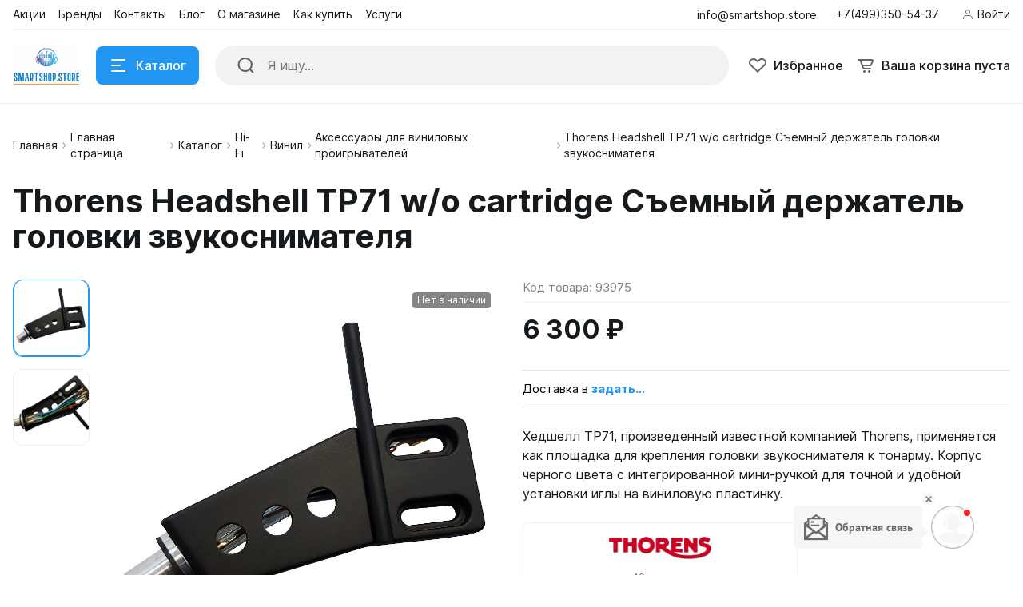

--- FILE ---
content_type: text/html; charset=UTF-8
request_url: https://smartshop.store/catalog/thorens-headshell-tp71-w-o-cartridge-semnyy-derzhatel-golovki-zvukosnimatelya/
body_size: 56555
content:
<!DOCTYPE html>
<html xmlns="http://www.w3.org/1999/xhtml" lang="ru">
	<head>
				<title>Выгодная цена на Thorens Headshell TP71 w/o cartridge Съемный держатель головки звукоснимателя доставка по России</title>
		<meta http-equiv="X-UA-Compatible" content="IE=edge">
		<meta name="viewport" content="width=device-width, initial-scale=1.0">
		<meta name="HandheldFriendly" content="true" />
		<meta name="format-detection" content="telephone=no">
        <meta property="og:site_name" content="smartshop.store:443">
        <meta property="og:title" content="Выгодная цена на Thorens Headshell TP71 w/o cartridge Съемный держатель головки звукоснимателя доставка по России">
        <meta property="og:url" content="smartshop.store:443/catalog/thorens-headshell-tp71-w-o-cartridge-semnyy-derzhatel-golovki-zvukosnimatelya/">
        <meta name="og:type" content="website">
        <meta property="og:image" content="https://">
        <meta property="og:description" content="Thorens Headshell TP71 w/o cartridge Съемный держатель головки звукоснимателя Хедшелл TP71, произведенный известной компанией Thorens, применяется как площадка для крепления головки звукоснимателя к тонарму. Корпус черного цвета с интегрированной мини-ручкой для точной и удобной установки иглы на виниловую пластинку.
">


        <link rel="shortcut icon" href="/favicon.ico" />
        <link rel="icon" type="image/vnd.microsoft.icon" href="/favicon.ico" />
        <link rel="icon" type="image/x-icon" href="/favicon.ico" />
        <link rel="icon" href="/favicon.ico" />
        <link rel="icon" type="image/png" sizes="16x16" href="/icon-16.png" />
        <link rel="icon" type="image/png" sizes="32x32" href="/icon-32.png" />
        <link rel="icon" type="image/png" sizes="48x48" href="/icon-48.png" />
        <link rel="icon" type="image/png" sizes="96x96" href="/icon-96.png" />
        <link rel="icon" type="image/png" sizes="144x144" href="/icon-144.png" />
        <link rel="icon" type="image/png" sizes="192x192" href="/icon-192.png" />
        <link rel="icon" type="image/png" sizes="256x256" href="/icon-256.png" />
        <link rel="apple-touch-icon" type="image/png" sizes="57x57" href="/apple-touch-icon-57.png" />
        <link rel="apple-touch-icon" type="image/png" sizes="60x60" href="/apple-touch-icon-60.png" />
        <link rel="apple-touch-icon" type="image/png" sizes="72x72" href="/apple-touch-icon-72.png" />
        <link rel="apple-touch-icon" type="image/png" sizes="76x76" href="/apple-touch-icon-76.png" />
        <link rel="apple-touch-icon" type="image/png" sizes="114x114" href="/apple-touch-icon-114.png" />
        <link rel="apple-touch-icon" type="image/png" sizes="120x120" href="/apple-touch-icon-120.png" />
        <link rel="apple-touch-icon" type="image/png" sizes="152x152" href="/apple-touch-icon-152.png" />
        <link rel="apple-touch-icon" type="image/png" sizes="167x167" href="/apple-touch-icon-167.png" />
        <link rel="apple-touch-icon" type="image/png" sizes="180x180" href="/apple-touch-icon-180.png" />
        <meta type="image/png" name="msapplication-TileImage" content="/ms-tile-144.png" />

        <link rel="apple-touch-icon" sizes="180x180" href="/apple-touch-icon.png">
        <link rel="icon" type="image/png" sizes="32x32" href="/favicon-32x32.png">
        <link rel="icon" type="image/png" sizes="16x16" href="/favicon-16x16.png">
        <link rel="manifest" href="/site.webmanifest">
        <link rel="mask-icon" href="/safari-pinned-tab.svg" color="#5bbad5">
        <meta name="msapplication-TileColor" content="#da532c">
        <meta name="theme-color" content="#ffffff">


        <meta http-equiv="Content-Type" content="text/html; charset=UTF-8" />
<meta name="robots" content="index, follow" />
<meta name="keywords" content="Thorens Headshell TP71 w/o cartridge Съемный держатель головки звукоснимателя" />
<meta name="description" content="Thorens Headshell TP71 w/o cartridge Съемный держатель головки звукоснимателя Хедшелл TP71, произведенный известной компанией Thorens, применяется как площадка для крепления головки звукоснимателя к тонарму. Корпус черного цвета с интегрированной мини-ручкой для точной и удобной установки иглы на виниловую пластинку.
" />
<link rel="canonical" href="/catalog/thorens-headshell-tp71-w-o-cartridge-semnyy-derzhatel-golovki-zvukosnimatelya/" />
<link href="/bitrix/js/ui/design-tokens/dist/ui.design-tokens.css?172633296226358" type="text/css" rel="stylesheet"/>
<link href="/bitrix/js/ui/fonts/opensans/ui.font.opensans.css?17263329622555" type="text/css" rel="stylesheet"/>
<link href="/bitrix/js/main/popup/dist/main.popup.bundle.css?175096259631694" type="text/css" rel="stylesheet"/>
<link href="/bitrix/panel/main/popup.css?172633296322696" type="text/css" rel="stylesheet" data-template-style="true"/>
<link href="/bitrix/templates/alpha_s1/vendor/bootstrap/bootstrap.min.css?1764339893160392" type="text/css" rel="stylesheet" data-template-style="true"/>
<link href="/bitrix/templates/alpha_s1/vendor/bootstrap/bootstrap-select.min.css?176433989310717" type="text/css" rel="stylesheet" data-template-style="true"/>
<link href="/bitrix/templates/alpha_s1/vendor/perfect-scrollbar/perfect-scrollbar.css?17643398941441" type="text/css" rel="stylesheet" data-template-style="true"/>
<link href="/bitrix/templates/alpha_s1/vendor/swiper/swiper.min.css?176433989413682" type="text/css" rel="stylesheet" data-template-style="true"/>
<link href="/bitrix/templates/alpha_s1/vendor/lightbox/lightbox.min.css?17643398942822" type="text/css" rel="stylesheet" data-template-style="true"/>
<link href="/bitrix/templates/alpha_s1/vendor/fonts/Inter/font.css?17643398945363" type="text/css" rel="stylesheet" data-template-style="true"/>
<link href="/bitrix/templates/alpha_s1/less_compile/31d0c144d18bd4550130b509a84025767d23508d_s1.css?1764370856418239" type="text/css" rel="stylesheet" data-template-style="true"/>
<link href="/bitrix/templates/alpha_s1/styles.css?176433987815" type="text/css" rel="stylesheet" data-template-style="true"/>
<script>if(!window.BX)window.BX={};if(!window.BX.message)window.BX.message=function(mess){if(typeof mess==='object'){for(let i in mess) {BX.message[i]=mess[i];} return true;}};</script>
<script>(window.BX||top.BX).message({"JS_CORE_LOADING":"Загрузка...","JS_CORE_NO_DATA":"- Нет данных -","JS_CORE_WINDOW_CLOSE":"Закрыть","JS_CORE_WINDOW_EXPAND":"Развернуть","JS_CORE_WINDOW_NARROW":"Свернуть в окно","JS_CORE_WINDOW_SAVE":"Сохранить","JS_CORE_WINDOW_CANCEL":"Отменить","JS_CORE_WINDOW_CONTINUE":"Продолжить","JS_CORE_H":"ч","JS_CORE_M":"м","JS_CORE_S":"с","JSADM_AI_HIDE_EXTRA":"Скрыть лишние","JSADM_AI_ALL_NOTIF":"Показать все","JSADM_AUTH_REQ":"Требуется авторизация!","JS_CORE_WINDOW_AUTH":"Войти","JS_CORE_IMAGE_FULL":"Полный размер"});</script>

<script src="/bitrix/js/main/core/core.js?1769533183537531"></script>

<script>BX.Runtime.registerExtension({"name":"main.core","namespace":"BX","loaded":true});</script>
<script>BX.setJSList(["\/bitrix\/js\/main\/core\/core_ajax.js","\/bitrix\/js\/main\/core\/core_promise.js","\/bitrix\/js\/main\/polyfill\/promise\/js\/promise.js","\/bitrix\/js\/main\/loadext\/loadext.js","\/bitrix\/js\/main\/loadext\/extension.js","\/bitrix\/js\/main\/polyfill\/promise\/js\/promise.js","\/bitrix\/js\/main\/polyfill\/find\/js\/find.js","\/bitrix\/js\/main\/polyfill\/includes\/js\/includes.js","\/bitrix\/js\/main\/polyfill\/matches\/js\/matches.js","\/bitrix\/js\/ui\/polyfill\/closest\/js\/closest.js","\/bitrix\/js\/main\/polyfill\/fill\/main.polyfill.fill.js","\/bitrix\/js\/main\/polyfill\/find\/js\/find.js","\/bitrix\/js\/main\/polyfill\/matches\/js\/matches.js","\/bitrix\/js\/main\/polyfill\/core\/dist\/polyfill.bundle.js","\/bitrix\/js\/main\/core\/core.js","\/bitrix\/js\/main\/polyfill\/intersectionobserver\/js\/intersectionobserver.js","\/bitrix\/js\/main\/lazyload\/dist\/lazyload.bundle.js","\/bitrix\/js\/main\/polyfill\/core\/dist\/polyfill.bundle.js","\/bitrix\/js\/main\/parambag\/dist\/parambag.bundle.js"]);
</script>
<script>BX.Runtime.registerExtension({"name":"ui.dexie","namespace":"BX.DexieExport","loaded":true});</script>
<script>BX.Runtime.registerExtension({"name":"fc","namespace":"window","loaded":true});</script>
<script>BX.Runtime.registerExtension({"name":"pull.protobuf","namespace":"BX","loaded":true});</script>
<script>BX.Runtime.registerExtension({"name":"rest.client","namespace":"window","loaded":true});</script>
<script>(window.BX||top.BX).message({"pull_server_enabled":"Y","pull_config_timestamp":1750962625,"shared_worker_allowed":"Y","pull_guest_mode":"Y","pull_guest_user_id":-77606464,"pull_worker_mtime":1744741374});(window.BX||top.BX).message({"PULL_OLD_REVISION":"Для продолжения корректной работы с сайтом необходимо перезагрузить страницу."});</script>
<script>BX.Runtime.registerExtension({"name":"pull.client","namespace":"BX","loaded":true});</script>
<script>BX.Runtime.registerExtension({"name":"pull","namespace":"window","loaded":true});</script>
<script>BX.Runtime.registerExtension({"name":"ui.design-tokens","namespace":"window","loaded":true});</script>
<script>BX.Runtime.registerExtension({"name":"main.pageobject","namespace":"BX","loaded":true});</script>
<script>(window.BX||top.BX).message({"JS_CORE_LOADING":"Загрузка...","JS_CORE_NO_DATA":"- Нет данных -","JS_CORE_WINDOW_CLOSE":"Закрыть","JS_CORE_WINDOW_EXPAND":"Развернуть","JS_CORE_WINDOW_NARROW":"Свернуть в окно","JS_CORE_WINDOW_SAVE":"Сохранить","JS_CORE_WINDOW_CANCEL":"Отменить","JS_CORE_WINDOW_CONTINUE":"Продолжить","JS_CORE_H":"ч","JS_CORE_M":"м","JS_CORE_S":"с","JSADM_AI_HIDE_EXTRA":"Скрыть лишние","JSADM_AI_ALL_NOTIF":"Показать все","JSADM_AUTH_REQ":"Требуется авторизация!","JS_CORE_WINDOW_AUTH":"Войти","JS_CORE_IMAGE_FULL":"Полный размер"});</script>
<script>BX.Runtime.registerExtension({"name":"window","namespace":"window","loaded":true});</script>
<script>(window.BX||top.BX).message({"phone_auth_resend":"Вы сможете отправить код повторно через #INTERVAL# сек.","phone_auth_resend_link":"Отправить код повторно"});</script>
<script>BX.Runtime.registerExtension({"name":"phone_auth","namespace":"window","loaded":true});</script>
<script>BX.Runtime.registerExtension({"name":"ui.fonts.opensans","namespace":"window","loaded":true});</script>
<script>BX.Runtime.registerExtension({"name":"main.popup","namespace":"BX.Main","loaded":true});</script>
<script>BX.Runtime.registerExtension({"name":"popup","namespace":"window","loaded":true});</script>
<script type="extension/settings" data-extension="currency.currency-core">{"region":"ru"}</script>
<script>BX.Runtime.registerExtension({"name":"currency.currency-core","namespace":"BX.Currency","loaded":true});</script>
<script>BX.Runtime.registerExtension({"name":"currency","namespace":"window","loaded":true});</script>
<script>(window.BX||top.BX).message({"LANGUAGE_ID":"ru","FORMAT_DATE":"DD.MM.YYYY","FORMAT_DATETIME":"DD.MM.YYYY HH:MI:SS","COOKIE_PREFIX":"BITRIX_SM","SERVER_TZ_OFFSET":"10800","UTF_MODE":"Y","SITE_ID":"s1","SITE_DIR":"\/","USER_ID":"","SERVER_TIME":1770116626,"USER_TZ_OFFSET":0,"USER_TZ_AUTO":"Y","bitrix_sessid":"81a8768213f85a71338c9d04ebabc721"});</script>


<script src="/bitrix/js/ui/dexie/dist/dexie.bundle.js?1750962633218847"></script>
<script src="/bitrix/js/main/core/core_frame_cache.js?176953318316019"></script>
<script src="/bitrix/js/pull/protobuf/protobuf.js?1726332959274055"></script>
<script src="/bitrix/js/pull/protobuf/model.js?172633295970928"></script>
<script src="/bitrix/js/rest/client/rest.client.js?172633296117414"></script>
<script src="/bitrix/js/pull/client/pull.client.js?174610992683861"></script>
<script src="/bitrix/js/main/pageobject/dist/pageobject.bundle.js?1756144875999"></script>
<script src="/bitrix/js/main/core/core_window.js?176953318398767"></script>
<script src="/bitrix/js/main/core/core_phone_auth.js?17695331832094"></script>
<script src="/bitrix/js/main/popup/dist/main.popup.bundle.js?1769533183120171"></script>
<script src="/bitrix/js/currency/currency-core/dist/currency-core.bundle.js?17263329608800"></script>
<script src="/bitrix/js/currency/core_currency.js?17263329601181"></script>
<script src="https://captcha-api.yandex.ru/captcha.js"></script>
<style>.edost_I2_L1 path { opacity: 0.1; stroke: var(--edost_color, #0087ff); stroke-width: 24; stroke-linecap: round; animation: edost_I2_L1 1.2s linear infinite; } @keyframes edost_I2_L1 { 0% { opacity: 1; } 100% { opacity: 0.1; } } :root { --edost_color: #27b; --edost_color_light: #64a0cf;--edost_color_map: #27b; --edost_color_map_light: #64a0cf; }</style>
<script>var edost_loading_ico = '<svg class="edost_I2_L edost_I2_L1" viewBox="0 0 256 256"> <path style="animation-delay: 0.1s;" d="M128,17l0,35"/> <path style="animation-delay: 0.2s;" d="M185,32l-17,30"/> <path style="animation-delay: 0.3s;" d="M225,72l-30,17"/> <path style="animation-delay: 0.4s;" d="M239,128l-35,0"/> <path style="animation-delay: 0.5s;" d="M195,167l30,17"/> <path style="animation-delay: 0.6s;" d="M183,225l-17,-30"/> <path style="animation-delay: 0.7s;" d="M128,205l0,35"/> <path style="animation-delay: 0.8s;" d="M89,195l-17,30"/> <path style="animation-delay: 0.9s;" d="M61,165l-30,17"/> <path style="animation-delay: 1.0s;" d="M51,128l-35,-0"/> <path style="animation-delay: 1.1s;" d="M31,73l30,17"/> <path style="animation-delay: 1.2s;" d="M89,61l-17,-30"/> </svg>';</script>
<script>BX.message([])</script>
<script>BX.message({'ADD_TO_BASKET_SUB_TITLE':'Вы добавили товар в корзину','ADD_TO_COMPARE_TITLE':'Вы добавили товар в список сравнения','ADD_TO_COMPARE_ERROR':'При добавлении товара в список сравнения произошла ошибка','ADD_TO_WISHLIST_TITLE':'Вы добавили товар в избранное','DELETE_FROM_WISHLIST_TITLE':'Вы удалили товар из избранного','GO_TO_BASKET_TITLE':'Перейти в корзину','GO_TO_EMPTY_TITLE':'Перейти','GO_TO_WISHLIST_TITLE':'Перейти в избранное'})</script>
<link href="/catalog/thorens-headshell-tp71-w-o-cartridge-semnyy-derzhatel-golovki-zvukosnimatelya/?amp=Y" rel="amphtml" />
<meta name='fragment' content='!' />
<link rel="icon" type="image/png" sizes="192x192" href="/upload/nextype.alpha/76a/qijwc1ukqo38sqln5tm0rtgxni285ygf.png">
<link rel="apple-touch-icon" sizes="180x180" href="/upload/resize_cache/nextype.alpha/76a/180_180_2/qijwc1ukqo38sqln5tm0rtgxni285ygf.png">
<link rel="icon" type="image/png" sizes="32x32" href="/upload/resize_cache/nextype.alpha/76a/32_32_2/qijwc1ukqo38sqln5tm0rtgxni285ygf.png">
<link rel="icon" type="image/png" sizes="16x16" href="/upload/resize_cache/nextype.alpha/76a/16_16_2/qijwc1ukqo38sqln5tm0rtgxni285ygf.png">
<meta name="msapplication-TileColor" content="#2196F3">
<meta name="theme-color" content="#ffffff">
<script>BX.message({'LANG_CHARSET':'UTF-8','PHONE_NUMBER_MASK':'+7 (999) 999-99-99'})</script>
<script>BX.bind(window, "load", function(){BX.PULL.start();});</script>



<script src="/bitrix/components/arturgolubev/search.title/script.js?17433178619674"></script>
<script src="/bitrix/templates/alpha_s1/components/arturgolubev/search.title/inline/script.js?17643398816495"></script>
<script src="/bitrix/templates/alpha_s1/vendor/jquery/jquery.min.js?176433989485511"></script>
<script src="/bitrix/templates/alpha_s1/vendor/bootstrap/bootstrap.bundle.min.js?176433989380927"></script>
<script src="/bitrix/templates/alpha_s1/vendor/bootstrap/bootstrap-select.min.js?176433989350638"></script>
<script src="/bitrix/templates/alpha_s1/vendor/maskedinput/jquery.maskedinput.min.js?17643398944330"></script>
<script src="/bitrix/templates/alpha_s1/vendor/perfect-scrollbar/perfect-scrollbar.min.js?176433989419569"></script>
<script src="/bitrix/templates/alpha_s1/vendor/jquery/jquery.inview.js?17643398941437"></script>
<script src="/bitrix/templates/alpha_s1/vendor/swiper/swiper.min.js?1764339896160909"></script>
<script src="/bitrix/templates/alpha_s1/vendor/jquery/jquery.lazy.min.js?17643398949686"></script>
<script src="/bitrix/templates/alpha_s1/vendor/jquery/jquery.lazy.av.min.js?17643398941002"></script>
<script src="/bitrix/templates/alpha_s1/vendor/vue/vue.min.js?176433989693675"></script>
<script src="/bitrix/templates/alpha_s1/vendor/lightbox/lightbox.min.js?176433989419750"></script>
<script src="/bitrix/templates/alpha_s1/vendor/hover_touch/jquery.izoomify.js?17643398947210"></script>
<script src="/bitrix/templates/alpha_s1/js/application.js?176433989024935"></script>
<script src="/bitrix/templates/alpha_s1/js/layout.js?17643398903555"></script>
<script src="/bitrix/templates/alpha_s1/js/messages.js?17643398906007"></script>
<script src="/bitrix/templates/alpha_s1/js/basket.js?17643398904957"></script>
<script src="/bitrix/templates/alpha_s1/js/wishlist.js?17643398902068"></script>
<script src="/bitrix/templates/alpha_s1/js/compare.js?17643398901437"></script>
<script src="/bitrix/templates/alpha_s1/js/menu.js?17643398903828"></script>
<script src="/bitrix/templates/alpha_s1/js/signform.js?17643398902155"></script>
<script src="/bitrix/templates/alpha_s1/js/popups.js?17643398903336"></script>
<script src="/bitrix/templates/alpha_s1/js/catalogitem.js?1764339890144046"></script>
<script src="/bitrix/templates/alpha_s1/custom.js?176433987820"></script>
<script src="/bitrix/templates/alpha_s1/components/bitrix/catalog.element/main/script.js?176433988192616"></script>
<script src="/bitrix/templates/alpha_s1/components/bitrix/sale.products.gift/element/script.js?17643398884923"></script>

		                
                    <style>
                        .modal-lazy-spinner{display: flex; width: 100%; min-height: 150px; justify-content: center; align-items: center;}
                        @keyframes placeHolderShimmer {
                            0% {
                                -webkit-transform: translateZ(0);
                                transform: translateZ(0);
                                background-position: -468px 0
                            }
                            to {
                                -webkit-transform: translateZ(0);
                                transform: translateZ(0);
                                background-position: 468px 0
                            }
                        }
                        
                        .skeleton-card {
                            transition: all .3s ease-in-out;
                            -webkit-backface-visibility: hidden;
                        }
                        
                        .skeleton-card.hidden {
                            transition: all .3s ease-in-out;
                            opacity: 0;
                            height: 0;
                            padding: 0
                        }
                        
                        .skeleton-bg {
                            will-change: transform;
                            /*animation: placeHolderShimmer 1s linear infinite forwards;*/
                            -webkit-backface-visibility: hidden;
                            background: #fff;
                            background: linear-gradient(90deg, #F5F5F5 8%, #fff 18%, #F5F5F5 33%);
                            background-size: 800px 104px;
                            height: 100%;
                            position: relative;
                            box-sizing: border-box;
                        }
                    </style>
                    
	</head>
	<body class="catalog-image-indent catalog-image-background macos width-1488">
<!-- BEGIN CALLPY CODE {literal}  --><script>(function(w,t,p,v,c,f,s,r,h,l,d){w[p]="//callpy.com/";w[v]="5.10";w[c]=false;if(t==w){var tmp=l.callpy_data;if(tmp==null||!l.callpy_html||!l[c]){w[f]=false}else{w[f]=true;w[s]=JSON.parse(tmp);var tm=new Date().getTime();if(tm-w[s].lastSave<20000){if(w[s].insertcode){eval(w[s].insertcode)}else{w[f]=false}}else{w[f]=false}}}else{w[f]=false}var callpy_script=d.createElement("script");try{var tmp=parent.window.location.href?1:0}catch(e){var tmp=0}callpy_script.type="text/javascript";callpy_script.async=true;if(!w[f]||!l[h]){l[h]=new Date().getTime()}callpy_script.src=w[p]+"c/"+w.location.host.replace(/www./i,"")+"/"+(t==w?(w[f]?1:2):(tmp==1?4:3))+".js?id=21867&m="+l[h];callpy_script.onload=function(){iowisp.init()};d.body.appendChild(callpy_script)})(window,window.top,"callpy_path","callpy_version","tiny","sven","callpy_storage","callpy_chat_scroller","callpy_lastchat",localStorage,document);</script><!-- {/literal} END CALLPY CODE  -->
            <div id="panel"></div>
            
            <div class="blur-bar-container" id="system-messages"></div>
            
                                    
            
<div class="header header-fixed open-header">

    <div class="main-header-wrapper">
        <div class="container">
            <div class="main-header">
                <div class="menu-btn"> 
                    <a href="javascript:void(0)" data-main-menu-btn="" class="icon icon-menu"></a> 
                </div>

                <div class="logo"> 
                    
<a href="/">
    <img src="/upload/nextype.alpha/096/x564zgg9lr3a2u5qqmmekhyop125kll5.png" alt="smartshop.store" title="smartshop.store"> </a>                </div>

                <div class="menu-button">
                    <a href="javascript:void(0)" class="btn btn-primary">
                        <div class="hamburger hamburger-button">
                            <div class="hamburger-box">
                                <div class="hamburger-inner"></div>
                            </div>
                        </div>
                        <span>Каталог</span>
                    </a>
                    <a href="/catalog/" class="btn btn-primary">
                        <span>Товары</span>
                    </a>
                </div>

                <div class="small-menu menu" id="fixed-small-menu">
                    
                            <div class="ajax-layout" id="4de8c4330c67095451793d1e38d79534e05621ef"></div>
        <script>
            (function() {
                if (typeof(Alpha) == 'object')
                {
                    Alpha.Ajax.load({
                        containerId: '4de8c4330c67095451793d1e38d79534e05621ef',
                        params: '[base64]'
                    });
                }
            })();
        </script>
                            
                </div>

                <div class="icons">
                    <a href="javascript:void(0)" class="search" data-entity="button-search-modal">
                        <i class="icon icon-search-2-line"></i>
                        <span>Поиск</span>
                    </a>
                    
                                        
                    
<div class="favorites-container" id="bx_wishlistFPZks7s4Fz">
    <a href="/wishlist/" class="favorites">
        <i class="icon icon-bx-heart"></i>
        <span>Избранное</span>
    </a>
</div>

<script>
        BX.ready(function(){

            new window.Alpha.Wishlist({
                siteId: 's1',
                containerId: 'bx_wishlistFPZks7s4Fz',
                ajaxPath: '/include/ajax/wishlist_layout.php'
            });

        });
    </script>                        
                            <div class="ajax-layout" id="5387398ea728751a6d3e0310321c9259a2508bfb"></div>
        <script>
            (function() {
                if (typeof(Alpha) == 'object')
                {
                    Alpha.Ajax.load({
                        containerId: '5387398ea728751a6d3e0310321c9259a2508bfb',
                        params: '[base64]'
                    });
                }
            })();
        </script>
                            
                    
                </div>
            </div>
        </div>

    </div>
    <script>
        $(document).ready(function () {
            if ($('.header').hasClass('type3')) {
                $('.header').siblings('.header-fixed').find('.menu-button').addClass('type3');
            }
        });
    </script>
</div>

            
<div class="header type2">
    <div class="top-header-wrapper">
        <div class="container">
            <div class="top-header">

                <div class="small-menu menu">
                            <div class="ajax-layout" id="00d5c3bd3c99e52b0e2e62d7363821cec60d4567"><style>
    .top-menu-skeleton {
        display: flex;
        margin-left: 16px;
    }
    .top-menu-item {
        width: 80px;
        height: 20px;
    }
    .top-menu-item-wrap {
        padding: 8px 0;
    }
    .top-menu-item:not(:last-child) {
        margin-right: 16px;
    }
    .top-menu-item:last-child {
        margin-right: 4px;
    }
</style>

<div class="top-menu-skeleton">
    <div class="top-menu-item-wrap">
        <div class="top-menu-item skeleton-bg"></div>
    </div>
    <div class="top-menu-item-wrap">
        <div class="top-menu-item skeleton-bg"></div>
    </div>
    <div class="top-menu-item-wrap">
        <div class="top-menu-item skeleton-bg"></div>
    </div>
    <div class="top-menu-item-wrap">
        <div class="top-menu-item skeleton-bg"></div>
    </div>
    <div class="top-menu-item-wrap">
        <div class="top-menu-item skeleton-bg"></div>
    </div>
    <div class="top-menu-item-wrap">
        <div class="top-menu-item skeleton-bg"></div>
    </div>
</div></div>
        <script>
            (function() {
                if (typeof(Alpha) == 'object')
                {
                    Alpha.Ajax.load({
                        containerId: '00d5c3bd3c99e52b0e2e62d7363821cec60d4567',
                        params: '[base64]'
                    });
                }
            })();
        </script>
                        </div>

                <div class="location">
                    
                                                <span class="font-body-small">
                            info@smartshop.store                            </span>
                            
                </div>

                <div class="phone">
                    
                    
<div class="dropdown">
    <a href="tel:74993505437" class="current">
        <span class="font-body-small">+7(499)350-54-37</span>
    </a>
</div>

                </div>

                <div class="sign-in">
                    
                            <div class="ajax-layout" id="8ffe6e61685f8f59bfa188105482bb74f2fd98a2"><style>
    .signin-skeleton {
        display: flex;
        align-items: center;
        padding: 8px 0;
    }
    .signin-skeleton-icon-1 {
        width: 16px;
        height: 16px;
        margin-right: 4px;
    }
    .signin-skeleton-icon-2 {
        width: 8px;
        height: 16px;
        margin-left: 4px;
    }
    .signin-skeleton-total {
        width: 112px;
        height: 20px;
    }
</style>

<div class="signin-skeleton">
    <div class="signin-skeleton-icon-1 skeleton-bg"></div>
    <div class="signin-skeleton-total skeleton-bg"></div>
    <div class="signin-skeleton-icon-2 skeleton-bg"></div>
</div></div>
        <script>
            (function() {
                if (typeof(Alpha) == 'object')
                {
                    Alpha.Ajax.load({
                        containerId: '8ffe6e61685f8f59bfa188105482bb74f2fd98a2',
                        params: '[base64]'
                    });
                }
            })();
        </script>
        
                </div>

            </div>
        </div>
    </div>
    <div class="main-header-wrapper">
        <div class="container">
            <div class="main-header">
                <div class="menu-btn"> 
                    <a href="javascript:void(0)" data-main-menu-btn="" class="icon icon-menu"></a> 
                </div>

                <div class="logo"> 
                    
                    
<a href="/">
    <img src="/upload/nextype.alpha/096/x564zgg9lr3a2u5qqmmekhyop125kll5.png" alt="smartshop.store" title="smartshop.store"> </a>                    
                    <div class="slogan font-body-small hidden-xl"></div>
                </div>

                <div class="menu-button">
                    <a href="javascript:void(0)" class="btn btn-primary">
                        <div class="hamburger hamburger-button">
                            <div class="hamburger-box">
                                <div class="hamburger-inner"></div>
                            </div>
                        </div>
                        <span>Каталог</span>
                    </a>
                </div>
                
                
    <div class="search-header">
        <div class="search-line">

            <form action="/catalog/" autocomplete="off" class="search-form" id="title-inline-search">
                <div class="input"> 
                    <i class="icon icon-search-2-line"></i>
                    <input type="search" id="title-inline-search-input" autocomplete="off" name="q" placeholder="Я ищу...">
                </div>
            </form>
            
            <div class="search-list-found font-body" id="title-inline-search-results"></div>

        </div>

    </div>

<script>
    BX.loadScript('/bitrix/templates/alpha_s1/components/arturgolubev/search.title/inline/script.js', function () {
        new JCAlphaTitleSearch({
            'AJAX_PAGE' : '/bitrix/templates/alpha_s1/components/arturgolubev/search.title/inline/component.php',
            'CONTAINER_ID': 'title-inline-search',
            'RESULT_CONTAINER_ID': 'title-inline-search-results',
            'INPUT_ID': 'title-inline-search-input',
            'MIN_QUERY_LEN': 2,
            'SITE_ID': 's1',
            'SIGNED_PARAMS_STRING': '[base64].db372b37573245e0a5f1e1266c39900562b1a489c3e37a9490ad51f07862788c'
	    });
    });
    $(document).ready(function(){
        $('#title-inline-search-input').on('focus active',function() {
            $(this).parents('#title-inline-search').addClass('active');
        });
        $('#title-inline-search-input').on('blur',function() {
            $(this).parents('#title-inline-search').removeClass('active');
        });
    })

	
</script>

                <div class="icons">
                    
                    <a href="/catalog/search.php?q=" data-entity="button-search-modal" class="search">
    <i class="icon icon-search-2-line"></i>
</a>                    
                                        
                    
<div class="favorites-container" id="bx_wishlistSE8BdSy3lI">
    <a href="/wishlist/" class="favorites">
        <i class="icon icon-bx-heart"></i>
        <span>Избранное</span>
    </a>
</div>

<script>
        BX.ready(function(){

            new window.Alpha.Wishlist({
                siteId: 's1',
                containerId: 'bx_wishlistSE8BdSy3lI',
                ajaxPath: '/include/ajax/wishlist_layout.php'
            });

        });
    </script>                        
                            <div class="ajax-layout" id="aff1d58433af84195c3bf9d6328d3b2a2045d5ff"><style>
    .basket-skeleton {
        display: flex;
        margin-left: 16px;
    }
    .basket-skeleton-icon {
        width: 24px;
        height: 24px;
        margin-right: 8px;
    }
    .basket-skeleton-total {
        width: 80px;
        height: 24px;
    }
    @media (max-width: 1024px) {
        .basket-skeleton-total {
            display: none;
        }
        .basket-skeleton-icon {
            margin: 0;
        }
        .basket-skeleton {
            margin: 0;
            padding: 10px;
        }
    }

</style>

<div class="basket-skeleton">
    <div class="basket-skeleton-icon skeleton-bg"></div>
    <div class="basket-skeleton-total skeleton-bg"></div>
</div></div>
        <script>
            (function() {
                if (typeof(Alpha) == 'object')
                {
                    Alpha.Ajax.load({
                        containerId: 'aff1d58433af84195c3bf9d6328d3b2a2045d5ff',
                        params: '[base64]'
                    });
                }
            })();
        </script>
                            
                </div>
            </div>
        </div>

    </div>
    
            <div class="ajax-layout" id="afbab32ed38310a739cf3577fea7aa87fa053746"></div>
        <script>
            (function() {
                if (typeof(Alpha) == 'object')
                {
                    Alpha.Ajax.load({
                        containerId: 'afbab32ed38310a739cf3577fea7aa87fa053746',
                        params: '[base64]'
                    });
                }
            })();
        </script>
            
</div>            
                            <div class="wrapper">
                    <div class="inner-page">
                        <div class="header-title">
                            <div class="container">
                                <div id="navigation" class="breadcrumbs font-body-small" itemscope="" itemtype="http://schema.org/BreadcrumbList">
<div class="container"><a href="/" itemprop="itemListElement" itemscope="" itemtype="http://schema.org/ListItem">Главная<span itemscope="" itemtype="http://schema.org/Thing" itemid="/" itemprop="item"></span><meta itemprop="position" content="1"><meta itemprop="name" content="Главная"></a><span class="icon icon-arrow-light-right"></span><a href="/" class="item" itemprop="itemListElement" itemscope="" itemtype="http://schema.org/ListItem">Главная страница<span itemscope="" itemtype="http://schema.org/Thing" itemid="/" itemprop="item"></span><meta itemprop="position" content="2"><meta itemprop="name" content="Главная страница"></a><span class="icon icon-arrow-light-right"></span><a href="/catalog/" class="item" itemprop="itemListElement" itemscope="" itemtype="http://schema.org/ListItem">Каталог<span itemscope="" itemtype="http://schema.org/Thing" itemid="/catalog/" itemprop="item"></span><meta itemprop="position" content="3"><meta itemprop="name" content="Каталог"></a><span class="icon icon-arrow-light-right"></span><a href="/catalog/hi-fi/" class="item" itemprop="itemListElement" itemscope="" itemtype="http://schema.org/ListItem">Hi-Fi<span itemscope="" itemtype="http://schema.org/Thing" itemid="/catalog/hi-fi/" itemprop="item"></span><meta itemprop="position" content="4"><meta itemprop="name" content="Hi-Fi"></a><span class="icon icon-arrow-light-right"></span><a href="/catalog/hi-fi/vinil/" class="item" itemprop="itemListElement" itemscope="" itemtype="http://schema.org/ListItem">Винил<span itemscope="" itemtype="http://schema.org/Thing" itemid="/catalog/hi-fi/vinil/" itemprop="item"></span><meta itemprop="position" content="5"><meta itemprop="name" content="Винил"></a><span class="icon icon-arrow-light-right"></span><a href="/catalog/hi-fi/vinil/aksessuary-dlya-vinilovykh-pro/" class="item" itemprop="itemListElement" itemscope="" itemtype="http://schema.org/ListItem">Аксессуары для виниловых проигрывателей<span itemscope="" itemtype="http://schema.org/Thing" itemid="/catalog/hi-fi/vinil/aksessuary-dlya-vinilovykh-pro/" itemprop="item"></span><meta itemprop="position" content="6"><meta itemprop="name" content="Аксессуары для виниловых проигрывателей"></a><span class="icon icon-arrow-light-right"></span><div class="breadcrumbs-elem"><span class="item" itemprop="itemListElement" itemscope="" itemtype="http://schema.org/ListItem"><span class="icon icon-arrow-light-right"></span>Thorens Headshell TP71 w/o cartridge Съемный держатель головки звукоснимателя<meta itemprop="position" content="7"><meta itemprop="name" content="Thorens Headshell TP71 w/o cartridge Съемный держатель головки звукоснимателя"></span></div></div></div>                                
                                <h1  id="pagetitle">Thorens Headshell TP71 w/o cartridge Съемный держатель головки звукоснимателя</h1>
                            </div>
                        </div>
                        <div class="container page-container">
                                                    
            <script>if (window.location.hash != '' && window.location.hash != '#') top.BX.ajax.history.checkRedirectStart('bxajaxid', '382f39c0e24f5e62e2c670de6282bf21')</script><div id="comp_382f39c0e24f5e62e2c670de6282bf21"><div class="item-detail type-2">

    
    
    <!-- fixed_header.php -->
    
<div class="header header-product header-fixed" id="bx_117848907_93975_headerfixed">
    <div class="container">
        <div class="product-container">
            <div class="header-img">
                <div class="swiper-lazy-preloader"></div><img data-role="lazyload-image"  data-src="/upload/iblock/37c/tiy9mt03iq7yr2esedjsi7nqgks0qh9h.jpg" alt="" title="" src="#" />            </div>

            <div class="content">
                <div class="info">
                    <div class="name">Thorens Headshell TP71 w/o cartridge Съемный держатель головки звукоснимателя</div>
                </div>

                <div class="price-block bold" >
                    <div class="price" id="bx_117848907_93975_price_header_fixed">6&nbsp;300 &#8381;</div>
                                    </div>
            </div>

            <div class="btn-container">
                <div class="buttons">
                    <div class="buttons-wrap" data-entity="main-button-container">
                        <div class="buttons-buy" >
                            <a href="javascript:void(0)" class=" disabled disabled-buy btn btn-primary btn-large btn-to-cart" id="bx_117848907_93975_add_basket_link_header_fixed">
                                <span>В корзину</span>
                                <i class="icon icon-basket-white"></i>
                                <i class="icon icon-basket-alt"></i>
                                </a>                        </div>
                                            </div>
                </div>
            </div>

            <div class="additional-links">
                                           </div>
        </div>
    </div>
</div>

<script>
    $(document).ready(function (){
        $(".header.header-fixed .main-header-wrapper").parent().css("display", "none");
    });
</script>    <!-- end fixed_header.php -->
    <div class="item-detail-content" id="bx_117848907_93975" itemscope itemtype="http://schema.org/Product">
        <div class="img-block" id="bx_117848907_93975_big_slider">
            <div class="thumbs">
                <!-- slider/thumbs.php -->
                    <div class="thumbs-wrapper">
        <div class="swiper-container">
            <div class="swiper-wrapper">
                                    <div class="swiper-slide">
                        <div class="img-wrapper">
                            <div data-role="lazyload-background" data-src="/upload/resize_cache/iblock/e1d/250_250_2/asjcpywe0419ahb116qiuecnlwbeb90t.jpg" class="img"><div class="swiper-lazy-preloader"></div></div>                        </div>
                    </div>
                                        <div class="swiper-slide">
                        <div class="img-wrapper">
                            <div data-role="lazyload-background" data-src="/upload/resize_cache/iblock/28d/250_250_2/puz0y3lr5rq0yyzxfta18dbdoxx6jmux.jpg" class="img"><div class="swiper-lazy-preloader"></div></div>                        </div>
                    </div>
                                </div>
        </div>
        <div class="swiper-arrows">
            <div class="swiper-button-next"></div>
            <div class="swiper-button-prev"></div>
        </div>
    </div>
                    <!-- end: slider/thumbs.php -->
            </div>
            <div class="image-wrap">
                <div class="image">
                    <!-- slider/images.php -->
                        <div class="swiper-container">
        <div class="swiper-wrapper">
                            <div class="swiper-slide">
                    <div class="item">
                        <div class="image-wrapper">
                                                            <div class="swiper-lazy-preloader"></div><img class="swiper-lazy" data-src="/upload/resize_cache/iblock/e1d/1000_1000_0/asjcpywe0419ahb116qiuecnlwbeb90t.jpg" alt="" title="" src="#" />                                <link href="/upload/resize_cache/iblock/e1d/1000_1000_0/asjcpywe0419ahb116qiuecnlwbeb90t.jpg" itemprop="image"/>
                                                    </div>
                    </div>
                </div>
                                <div class="swiper-slide">
                    <div class="item">
                        <div class="image-wrapper">
                                                            <div class="swiper-lazy-preloader"></div><img class="swiper-lazy" data-src="/upload/resize_cache/iblock/28d/1000_1000_0/puz0y3lr5rq0yyzxfta18dbdoxx6jmux.jpg" alt="" title="" src="#" />                                <link href="/upload/resize_cache/iblock/28d/1000_1000_0/puz0y3lr5rq0yyzxfta18dbdoxx6jmux.jpg" itemprop="image"/>
                                                    </div>
                    </div>
                </div>
                        </div>
        <div class="swiper-pagination"></div>
    </div>
                        <!-- end: slider/images.php -->
                </div>
            </div>

            <!-- labels.php -->
            
<div class="labels" id="bx_117848907_93975_sticker">
    
    </div>            <!-- end: labels.php -->

            <!-- stock.php -->
            
<div class="label badge-in-stock">
    
    <div class="out-stock">Нет в наличии</div>    
</div>            <!-- end: stock.php -->
        </div>

                <div class="sidebar-block">
            
            <div class="sidebar-part sidebar-part-top">
                <!-- item_code.php -->
                <div class="code-wrapper">
    <div class="code font-body-2" id="bx_117848907_93975_itemcode">Код товара: <span data-entity="item-code-value">93975</span></div>    </div>

<meta itemprop="sku" content="93975">                <!-- end: item_code.php -->

                <!-- timer.php -->
                
<div class="timer-container" id="bx_117848907_93975_discount_timer">
    <div class="item">
        <span class="time-counter" data-entity="days-value"></span>
        <span class="measure-unit" data-entity="days-label"></span>
    </div>
    <div class="item">
        <span class="time-counter" data-entity="hours-value"></span>
        <span class="measure-unit" data-entity="hours-label"></span>
    </div>
    <div class="item">
        <span class="time-counter" data-entity="minutes-value"></span>
        <span class="measure-unit" data-entity="minutes-label"></span>
    </div>
    <div class="item">
        <span class="time-counter" data-entity="seconds-value"></span>
        <span class="measure-unit" data-entity="seconds-label"></span>
    </div>
</div>
                <!-- end: timer.php -->

                <div class="price-with-buy">
                    <div>
                        <!-- price.php -->
                        
<div class="price-block">
    <div class="price font-price-large bold" id="bx_117848907_93975_price">6&nbsp;300 &#8381;</div>
    
    <div class="font-body-small price-old-block"><span class="price-old" style="display: none;" id="bx_117848907_93975_old_price"></span></div>    
</div>

    										<div class="price-ranges-block"
    style="display: none;"    											data-entity="price-ranges-block">
            												<div class="product-item-detail-info-container-title font-title">
        Цены        													<span data-entity="price-ranges-ratio-header">
        												(цена за  шт)
        											</span>
        												</div>
            											<ul class="product-item-detail-properties font-body-2 reset-ul-list" data-entity="price-ranges-body">
        											</ul>
    										</div>
                            <!-- end: price.php -->

                                            </div>
                                    </div>              
            </div>

            <div class="sidebar-part">                                
                <!-- complect.php -->
                                <!-- end: complect.php -->

                <!-- sku.php -->
                                <!-- end: sku.php -->
            </div>

            <div class="sidebar-part sidebar-part-top">
                <!-- buttons.php -->
                <div class="buttons " id="main_buttons_container" >
            <div class="counter" data-entity="quantity-block"  style="display: none;">
            <a href="javascript:void(0)" id="bx_117848907_93975_quant_down" class="minus"><i class="icon icon-bx-minus"></i></a>
            <input type="number" id="bx_117848907_93975_quantity" value="1">
            <span class="measure" id="bx_117848907_93975_quant_measure">шт</span>
            <a href="javascript:void(0)" id="bx_117848907_93975_quant_up" class="plus"><i class="icon icon-bx-plus"></i></a>
        </div>
            <div class="buttons-wrap" data-entity="main-button-container">
        <div class="buttons-buy" id="bx_117848907_93975_basket_actions"  style="display: none;">
            <a href="javascript:void(0)" class="btn btn-primary btn-large btn-to-cart" id="bx_117848907_93975_add_basket_link">В корзину <i class="icon icon-basket-white"></i></a>        </div>
        
                
        
    </div>
    
</div>                <!-- end: buttons.php -->
                                
            </div>

            <div class="sidebar-part">
                <!-- delivery.php -->


<input id="edost_catalogdelivery_window_param" value="Y|Y||" type="hidden"><input id="edost_catalogdelivery_param" value="sort(N)price_value(min)map_inside(N)cod(td)template(compact)template_profile(0)template_ico(C)priority(Y)profile_name(N)no_tariff_head(N)template_preview(normal|compact|||||Y|||Y|price|N)component_template(.default)" type="hidden">
<script type="text/javascript">
	var edost_RunScript_i = {};
	function edost_RunScript() {
		let i, o = edost_RunScript_i, a = arguments;
		if (window.edost && edost.style('.edost_main_css')) { edost.catalogdelivery.run(a, o); return; }
		let e, u, w = window.edost_loading_ico;
		if (!w) { e = document.querySelector('.edost_loading_external'); if (e) w = e.outerHTML; }
		if (w) w = w.replace('<svg', '<svg style="width: 20px;"');
		if (!o.run) {
			if (a[3]) i = a[3]; else if (a[0] && a[0]['loading']) i = a[0]['loading'];
			if (i) {
				if (i.tagName) e = i; else e = document.querySelector((i[0] != '.' ? '#' : '') + i);
				o.backup = e.innerHTML; o.e = e; e.innerHTML = (w || '...');
			}
		}
		else if (o.e && !w) o.e.innerHTML += '.';
		if (window.edost_run) edost_run('js');
		else if (!o.run) {
			u = '/bitrix/components/edost/catalogdelivery/ajax.php', p = 'script=Y', c = function(r,s){ if (s) window.setTimeout(r.replace('<script type="text/javascript">', '').replace("<\/script>", ''), 25); };
			if (window.BX && BX.ajax) BX.ajax.post(u, p, c);
			else { let x = new XMLHttpRequest(); x.onreadystatechange = function() { if (this.readyState == 4) c(this.responseText, true); }; x.open('POST', u, true); x.setRequestHeader('Content-type', 'application/x-www-form-urlencoded'); x.send(p); }
		}
		o.run = 1;
		window.setTimeout(function(){edost_RunScript.apply(null,a)}, 500);
	}
</script>
<input id="edost_locations" value="Y" type="hidden"><style>
svg.edost_loading path { fill: #2196f3 !important; }
.edost_ico_load svg path, #edost_ico_post_symbol { fill: #2196f3 !important; }
.edost_C2_preview_data svg.edost_loading { width: 64px; height: 64px; }

:root { --edost_color: #2196f3; }


#edost_delivery_div.edost_main { margin-top: 0; }

.edost_C2_preview_city .edost_link, .edost_C2_button { color: #2196f3; }
svg .edost_C2_button { fill: #2196f3 !important; }

.edost_bookmark_button.edost_active_on, .edost_bookmark_button.edost_active_off:hover { border-color: #2196f3 !important; }

.edost_bonus { color: #080 !important; }
.edost_bonus span { color: #8BAA8B !important; }
div.edost label { margin: 0; }
div.edost_note { color: #888; }
div.edost_note b { display: inline-block; }
.edost_order_loading_fon { z-index: 10554; position: fixed; top: 0px; left: 0px; bottom: 0px; right: 0px; background: #FFF; opacity: 0.7; }
.edost_noscript { margin: 0 20px 40px 20px; padding: 10px; color: #F00; border: 1px solid #F00; }
.edost_global_hide { display: none; }

.edost_format_tariff2.edost_supercompact_hide.edost_window_hide { display: none; }


/* ������� ���� ������ */
#order_form_div { max-width: 920px; margin: 0 auto 40px auto; }
#order_form_main { width: 70%; float: left; position: relative; }
#order_form_total { width: 30%; float: left; position: relative; }
#order_form_total_div { margin-left: 20px; }

#edost_catalogdelivery_form.edost_company_ico img.edost_ico { width: 35px; height: auto; max-height: 55px; padding: 2px; margin: 0; box-sizing: content-box; }
#edost_catalogdelivery_form.edost_tariff_ico img.edost_ico { width: 60px; height: auto; padding: 0; box-sizing: content-box; }
#edost_catalogdelivery_form tr.edost_resize_button2 div.edost_format_tariff2 { display: none; }

#edost_catalogdelivery_form { padding: 15px 0; }
#edost_catalogdelivery_form #edost_window_data_data { padding: 0; }
#edost_catalogdelivery_form #edost_delivery_div.edost_main { padding: 5px; margin: 0; }


.edost_change_button.edost_window_hide { display: none; }
.edost_compact_tariff_main .edost_resize_button2 { display: none; }
.edost_window_delivery_small2 .edost_order_hide.edost_change_button.edost_window_hide { display: block; }
.edost_window_delivery_small2.edost_compact_tariff_main .edost_change_button { display: none !important; }

.edost_window_catalogdelivery .edost_window_hide { display: none; }

.edost_compact_main2 td.edost_button_get { display: none !important; }


div.edost_main { font-family: arial; line-height: normal; margin: 20px 0 45px 0; padding: 5px; }
div.order_main label { font-weight: normal; }
div.edost_template_div { margin: 0 0 20px 0; }
div.edost_main h4 { margin-top: 0; }
a.edost_checkout_button { cursor: pointer; padding: 10px 20px; background: #EEE; border: 1px solid #888; font-size: 20px; font-weight: bold; color: #555; border-radius: 4px; }
a.edost_checkout_button:hover { background: #EAEAEA; border: 1px solid #AAA; }

#order_form_main img.edost_ico2 { display: none; }
#order_form_total_div div.edost_main { margin: 0; }
div.edost_order_compact .edost_order_compact_hide { display: none; }
#order_form_div span.edost_price_original, #edost_window span.edost_price_original { display: block; }
#order_form_div div.edost_format_head { background: #888; padding: 3px 0 2px 0; color: #FFF; font-size: 20px; font-weight: normal; text-align: center; }

#order_save_button, #order_form_total #order_save_button2 { text-align: center; padding: 0; margin: 15px auto 10px auto; width: 90% !important; max-width: 300px !important; height: 45px; }
#order_save_button span, #order_form_total #order_save_button2 span { display: inline-block; font-size: 22px; line-height: 22px; padding-top: 11px; }

#order_person_main { padding: 2px; text-align: center; }
#order_person_main div.edost_prop, #order_person_main div.edost_prop_head { width: auto; }
div.edost_person_type { display: inline-block; margin: 0 5px 0 0; padding: 4px 10px; border-radius: 10px; font-size: 15px; background: #FFF; color: #000; opacity: 0.5; }
div.edost_person_type input, div.edost_person_type label { display: inline-block; vertical-align: middle; margin: 0; }
#order_person_main div.edost_div { padding: 0; }

div.edost_pay_from_account_delimiter { height: 10px; }
td.edost_pay_from_account_ico .edost_format_tariff { vertical-align: middle; }

div.edost_window_form_head { padding: 0 0 10px 0; font-size: 20px; color: #888; text-align: center; line-height: normal; }
div.edost_agreement_checkbox { padding: 5px 0; text-align: center; max-width: 700px; margin: 0 auto; font-size: 14px; }
div.edost_agreement_checkbox input, div.edost_agreement_checkbox label, div.edost_agreement_checkbox label a { margin: 0; display: inline; }
div.edost_agreement_checkbox input { vertical-align: middle; }
div.edost_policy_text { margin: 0 auto; max-width: 600px; font-size: 12px; }
div.edost_agreement_text { border: 1px solid #AAA; padding: 8px; margin-bottom: 15px; overflow-y: auto; }
div.edost_agreement_request .edost_window_form_head { padding: 20px 0 20px 0 !important; line-height: 25px !important; }

div.edost_order_error { padding: 10px !important; text-align: center; border: 1px solid #F00 !important; background: #FFF0F0 !important; }
div.edost_order_error span { display: block; margin: 5px; font-size: 16px; color: #000; }

span.edost_prop_blink { -webkit-animation: edost_prop_blink 1s linear; animation: edost_prop_blink 1s linear; }
@-webkit-keyframes edost_prop_blink { 0% { background: #FAA; } 100% { background: #F00; } }
@keyframes edost_prop_blink { 0% { background: #FAA; } 100% { background: #F00; } }


/* ���� ��� ������ ����� � �������� */
div.edost td.edost_ico_normal { vertical-align: middle !important; }
#edost_window span.edost_format_name { color: #888; }
#edost_window td.edost_format_tariff span { line-height: 20px; }

#edost_window label { font-weight: normal; vertical-align: middle; }
#edost_window .edost_paysystem_div span.edost_format_tariff2 { font-weight: bold; }

#edost_window div.edost_delimiter { margin: 15px 0; }
#edost_window div.edost_payment span { font-size: 15px; display: inline-block; }

#edost_window td.edost_resize_show input, #edost_window h4 { display: none; }

.edost_window_payment_normal .edost_paysystem_div img.edost_ico2 { display: none; }
.edost_window_payment_normal .edost_paysystem_div td.edost_button_cod_disable .edost_button_cod_disable { width: auto; max-width: 220px; margin-left: 10px; }

.edost_window_payment_small .edost_paysystem_div { padding: 5px 10px 20px 10px; }
.edost_window_payment_small .edost_paysystem_div_head { font-size: 16px; }
.edost_window_payment_small .edost_paysystem_div td.edost_resize_ico { display: none; }
.edost_window_payment_small .edost_paysystem_div div.edost_format_tariff_main td { display: none; }
.edost_window_payment_small .edost_paysystem_div div.edost_format_tariff_main td.edost_resize_tariff_show { display: block; width: 100%; text-align: center; padding: 5px 0; }
.edost_window_payment_small .edost_paysystem_div div.edost_format_tariff_main td.edost_resize_tariff_show label { display: inline-block; }
.edost_window_payment_small .edost_paysystem_div td.edost_payment_discount .edost_format_price b { display: inline; }
.edost_window_payment_small .edost_paysystem_div div.edost_button_get { float: none; width: 150px; display: inline-block; }
.edost_window_payment_small .edost_paysystem_div .edost_format_tariff2 { font-size: 20px !important; line-height: 18px; }
.edost_window_payment_small .edost_paysystem_div span.edost_format_tariff2 { vertical-align: middle; }
.edost_window_payment_small .edost_paysystem_div td.edost_button_cod_disable .edost_button_cod_disable { display: inline-block; width: auto; max-width: 280px; }

.edost_template_light .edost_compact_delivery_small td.edost_payment_discount { padding-right: 5px; }
.edost_main_active.edost_main_fon td.edost_payment_discount { padding-right: 4px; }

.edost_window_delivery_normal img.edost_ico { width: 35px !important; }
.edost_window_delivery_normal img.edost_ico2 { display: none; }

.edost_window_delivery_small img.edost_ico2 { display: none; }
.edost_window_delivery_small { padding: 5px 10px 20px 10px; }
.edost_window_delivery_small td.edost_resize_ico { width: 35px !important; }
.edost_window_delivery_small img.edost_ico { width: 25px !important; }
.edost_window_delivery_small td.edost_button_get { width: 110px; }

.edost_window_delivery_small2 span.edost_format_tariff { vertical-align: middle; }
.edost_window_delivery_small2 { padding: 5px 10px 20px 10px; }
.edost_window_delivery_small2 #edost_delivery_div_head { font-size: 16px; }
.edost_window_delivery_small2 div.edost_format_tariff_main td { display: none; }
.edost_window_delivery_small2 img.edost_ico { width: 25px !important; }

.edost_window_delivery_small2 div.edost_format_tariff_main td.edost_resize_tariff_show { display: block; width: 100%; text-align: center; }
.edost_window_delivery_small2 div.edost_format_tariff_main td.edost_resize_tariff_show2 { display: inline-block; width: 49%; text-align: center; padding: 10px 0 0 0; }

.edost_window_delivery_small2 div.edost_button_get { display: inline-block; float: none; }
.edost_window_delivery_small2 span.edost_format_tariff { font-size: 20px !important; line-height: 18px; }
.edost_window_delivery_small2 span.edost_bracket { display: none !important; }
.edost_window_delivery_small2 span.edost_codplus { display: block !important; }
.edost_window_delivery_small2 .edost_ico2 { padding-right: 4px !important; }
.edost_window_delivery_small2 div.edost_change_button { margin: 10px auto 0 auto !important; max-width: 180px !important; }

div.edost_window_landscape .edost_agreement_text { margin-bottom: 10px; }
div.edost_window_form #edost_window_data { padding-top: 0 !important; margin-top: 0 !important; }
div.edost_window_landscape div.edost_prop_div { padding-top: 0; }
div.edost_device_phone .edost_window_form_head { font-size: 18px; line-height: 18px; }
span.edost_city_name span, span.edost_L2_city_name span { font-weight: normal; }
.edost_location_button_hide .edost_button_big2, .edost_location_button_hide .edost_button_big_active { display: none; }

#edost_location_div .edost_resize_button { float: right; margin-left: 10px; }
.edost_template_light #edost_location_div .edost_resize_button { margin-top: -2px; }
.edost_template_bright #edost_location_div .edost_resize_button { margin-top: -3px; }

#edost_location_div .edost_change_button { margin: 10px 0 0 auto; }

.edost_button_head { float: right; }
.edost_supercompact_main .edost_button_head { margin-top: 4px; }
.edost_compact_main .edost_button_head { margin-top: 4px; }

.edost_template_light .edost_template_location_div.edost_active_no, .edost_template_light .edost_supercompact_main #edost_delivery_div.edost_active_no { border-width: 0 !important; }
.edost_template_bright .edost_template_location_div.edost_active_no, .edost_template_bright .edost_supercompact_main #edost_delivery_div.edost_active_no { border-width: 0 !important; box-shadow: none !important; margin-top: 30px !important; }

.edost_button_big_active { margin: 10px auto 0 auto !important; padding: 8px 0px; }
#edost_location_div .edost_button_big_active, #edost_delivery_div .edost_button_big_active { width: 200px !important; padding: 10px; }
#edost_location_div .edost_button_big_active span, #edost_delivery_div .edost_button_big_active span { font-size: 20px !important; line-height: 18px; }
.edost_compact_head_small2 #edost_location_div .edost_button_big_active, .edost_compact_head_small2 #edost_delivery_div .edost_button_big_active { width: 90% !important; }

/* ����� "����������" */
.edost_compact_main .edost_company_ico td.edost_resize_ico { width: 70px; }
.edost_compact_main .edost_tariff_ico td.edost_resize_ico { width: 95px; }
.edost_compact_main h4.edost_button { padding-bottom: 10px; margin-top: 2px; }
.edost_compact_main h4.edost_button_compact { border-width: 0; padding: 3px 0 2px 0; }
.edost_compact_main .edost_compact_hide { display: none; }
.edost_compact_main2 .edost_compact_nocod_hide { display: none; }
.edost_compact_main td.edost_ico_normal { vertical-align: middle; }
.edost_compact_main div.edost_delimiter_mb2 { margin: 10px 0px 10px 0px; }

/* ����� "���������������" */
.edost_supercompact_main div.edost_main .edost_supercompact_hide { display: none; }
.edost_supercompact_main div.edost_loading { display: none !important; }
.edost_supercompact_main div.edost_main div.edost_compact_div { max-width: 1000px !important; }
.edost_supercompact_main td.edost_description { padding: 0 !important; }
.edost_supercompact_main td.edost_ico_normal { vertical-align: middle; }
.edost_supercompact_main .edost_company_ico td.edost_resize_ico { width: 45px; }
.edost_supercompact_main .edost_tariff_ico td.edost_resize_ico { width: 70px; }
.edost_supercompact_main #edost_paysystem_div .edost_format_tariff2 { font-weight: bold; }
.edost_supercompact_main td.edost_compact_small2 { display: none; }

.edost_supercompact_main.edost_compact_delivery_normal div.edost_button_big2 { width: 180px; }
.edost_supercompact_main.edost_compact_delivery_normal2 div.edost_button_big2 { width: 180px; }
.edost_supercompact_main.edost_compact_delivery_small div.edost_button_big2 { width: 180px; }
.edost_supercompact_main.edost_compact_delivery_small2 td.edost_office_get { display: block !important; padding-top: 15px; }
.edost_supercompact_main.edost_compact_delivery_small2 td.edost_office_get div.edost_button_big2 { margin: 0 auto; }

/* ��������� ����� �������� */
.edost_compact_delivery_normal div.edost_delimiter_format { margin: 10px 0; }
.edost_compact_delivery_normal2 div.edost_delimiter_format, .edost_compact_delivery_small div.edost_delimiter_format, .edost_compact_delivery_small2 div.edost_delimiter_format { margin: 15px 0; }

.edost_compact_delivery_normal div.edost_main_active div.edost_format_description { padding-right: 8px; }
.edost_compact_delivery_normal2 div.edost_main_active div.edost_format_description, .edost_compact_delivery_small div.edost_main_active div.edost_format_description, .edost_compact_delivery_small2 div.edost_main_active div.edost_format_description { padding-left: 8px; padding-right: 8px; }

.edost_compact_delivery_normal .edost_resize_button2 { display: none; }
.edost_window.edost_compact_tariff_main.edost_compact_delivery_normal .edost_resize_button { display: none; }
.edost_compact_delivery_normal2 .edost_resize_button { display: none; }
.edost_compact_delivery_small .edost_resize_button { display: none; }
.edost_compact_delivery_small2 .edost_resize_button { display: none; }

.edost_compact_delivery_normal td.edost_resize_button { width: 165px; }
.edost_compact_delivery_normal td.edost_resize_button.edost_button_cod_disable { width: 260px; }
.edost_compact_delivery_normal2 td.edost_resize_button { width: 125px; }
.edost_compact_delivery_normal2 td.edost_resize_button.edost_button_cod_disable { width: 210px; }
.edost_compact_delivery_normal2 div.edost_button_big { width: 110px; }
.edost_compact_delivery_normal2 div.edost_button_big2 { width: 180px; }
.edost_compact_delivery_small div.edost_button_big { width: 110px; }
.edost_compact_delivery_small div.edost_button_big2 { width: 180px; }
.edost_compact_delivery_small2 div.edost_button_big { width: 110px; }
.edost_compact_delivery_small2 div.edost_button_big2 { width: 180px; }

.edost_compact_head_normal h4.edost_compact_head2 { display: none !important; }
.edost_compact_head_small h4.edost_compact_head { display: none !important; }
.edost_compact_head_small2 h4.edost_compact_head { display: none !important; }
.edost_compact_head_small2 div.edost_template_div div.edost_button_big { width: 80px !important; }

.edost_compact_delivery_normal td.edost_description { padding: 0 0 0 45px; }
.edost_compact_delivery_normal2 td.edost_description, .edost_compact_delivery_small td.edost_description, .edost_compact_delivery_small2 td.edost_description { text-align: center; }

.edost_compact_delivery_normal .edost_resize_day2, .edost_compact_delivery_normal .edost_resize_description2 { display: none; }
.edost_compact_delivery_normal .edost_resize_day, .edost_compact_delivery_normal .edost_resize_description { display: none; }
.edost_compact_delivery_normal2 .edost_resize_day, .edost_compact_delivery_normal2 .edost_resize_description { display: none; }
.edost_compact_delivery_small .edost_resize_day, .edost_compact_delivery_small .edost_resize_description { display: none; }
.edost_compact_delivery_small2 .edost_resize_day, .edost_compact_delivery_small2 .edost_resize_description2 { display: none; }

.edost_compact_delivery_small2.edost_supercompact_main #edost_paysystem_div .edost_resize_button2 { display: none; }
.edost_compact_delivery_small2 td.edost_pay_from_account_ico { text-align: left !important; }

.edost_supercompact_main22.edost_compact_delivery_small2 .edost_resize_ico .edost_format_tariff { display: inline-block !important; }
.edost_compact_main.edost_compact_delivery_small2 .edost_resize_ico .edost_format_tariff { display: inline-block !important; }

.edost_compact_delivery_small2 td.edost_resize_ico { width: 100% !important; }
.edost_compact_delivery_small2 .edost_format_tariff.edost_resize_show, .edost_compact_delivery_small2.edost_compact_main .edost_format_tariff.edost_resize_compact_show, .edost_compact_delivery_small2.edost_supercompact_main .edost_format_tariff2.edost_resize_supercompact_show { display: inline-block !important; vertical-align: middle; padding-left: 2px; }
.edost_compact_delivery_small2 div.edost_change_button { margin: 0 auto !important; max-width: 180px !important; margin-top: 8px !important; }


/* ����� "�����������" */
.edost_full_main .edost_company_ico td.edost_resize_ico { width: 70px; }
.edost_full_main .edost_tariff_ico td.edost_resize_ico { width: 95px; }
.edost_full_main .edost_resize_cod2 { padding-top: 5px; }
.edost_full_main .edost_format_info { text-align: center; }
.edost_full_main .edost_button_head { margin-top: 4px; }
.edost_full_main div.edost_button_big_red, .edost_full_main div.edost_main_active div.edost_button_big_red, .edost_full_main div.edost_active_no div.edost_button_big_red { background: #F00 !important; }

.edost_full_delivery_normal div.edost_main_active div.edost_format_description, .edost_full_delivery_normal2 div.edost_main_active div.edost_format_description { padding-right: 8px; }
.edost_full_delivery_small div.edost_main_active div.edost_format_description, .edost_full_delivery_small2 div.edost_main_active div.edost_format_description { padding-left: 12px; padding-right: 8px; }

.edost_full_delivery_normal .edost_resize_day2, .edost_full_delivery_normal2 .edost_resize_day2 { display: none; }
.edost_full_delivery_normal .edost_resize_description2, .edost_full_delivery_normal2 .edost_resize_description2 { display: none; }
.edost_full_delivery_small .edost_description, .edost_full_delivery_small2 .edost_description { text-align: center; }

.edost_full_delivery_normal .edost_resize_cod2 { display: none; }
.edost_full_delivery_normal2 .edost_resize_cod, .edost_full_delivery_small .edost_resize_cod, .edost_full_delivery_small2 .edost_resize_cod { display: none; }

.edost_full_delivery_small .edost_resize_day, .edost_full_delivery_small .edost_resize_description { display: none; }
.edost_full_delivery_small2 .edost_resize_day, .edost_full_delivery_small2 .edost_resize_description2 { display: none; }

.edost_full_delivery_normal div.edost_delimiter_format, .edost_full_delivery_normal2 div.edost_delimiter_format { margin: 10px 0px 10px 4px; }
.edost_full_delivery_small div.edost_delimiter_format, .edost_full_delivery_small2 div.edost_delimiter_format { margin: 15px 0px 15px 0px; }

.edost_full_delivery_normal td.edost_resize_price2, .edost_full_delivery_normal2 td.edost_resize_price2, .edost_full_delivery_small td.edost_resize_price2 { display: none; }
.edost_full_delivery_small2 td.edost_resize_price { display: none; }

.edost_full_main td.edost_resize_price2 { padding: 10px 0 5px 0; }
.edost_full_main td.edost_resize_price2 div { display: inline-block; width: 48%; text-align: center; }

.edost_full_delivery_normal .edost_resize_address2, .edost_full_delivery_normal2 .edost_resize_address2 { display: none; }
.edost_full_delivery_small .edost_resize_address, .edost_full_delivery_small2 .edost_resize_address { display: none; }

.edost_full_delivery_small2 .edost_price, .edost_full_delivery_small2 .edost_day { font-size: 20px !important; }

.edost_full_main .edost_resize_address2 td { padding: 10px 0 5px 0; text-align: center; }
.edost_full_main .edost_main_active .edost_resize_address2 td { padding-left: 10px; padding-right: 10px; }

.edost_full_delivery_normal .edost_resize_button2 { display: none; }
.edost_full_delivery_normal2 .edost_resize_button2 { display: none; }
.edost_full_delivery_small .edost_resize_button { display: none; }
.edost_full_delivery_small2 .edost_resize_button { display: none; }

.edost_full_delivery_small2 #edost_delivery_div span.edost_bracket { display: none !important; }
.edost_full_delivery_small2 #edost_delivery_div span.edost_codplus { display: block !important; }

.edost_full_delivery_normal .edost_payment_discount2, .edost_full_delivery_normal2 .edost_payment_discount2, .edost_full_delivery_small .edost_payment_discount2 { display: none; }
.edost_full_delivery_small2 .edost_payment_discount { display: none; }
.edost_payment_discount2 .edost_format_price { margin-top: 8px; margin-bottom: 4px; }
.edost_main_active .edost_payment_discount2 .edost_format_price { margin-left: 5px; }
.edost_full_delivery_small2 .edost_payment_discount2 .edost_order_total_green { padding: 5px 0 4px 0 !important; }
.edost_full_delivery_small2 .edost_payment_discount2 .edost_format_price b { font-size: 20px !important; display: inline-block; }

form.edost_compact_main.edost_compact_delivery_small2 span.edost_format_price,
form.edost_supercompact_main.edost_compact_delivery_small2 span.edost_format_price,
#edost_window.edost_window_delivery_small2 span.edost_format_price,
form.edost_compact_main.edost_compact_delivery_small2 span.edost_format_price b,
form.edost_supercompact_main.edost_compact_delivery_small2 span.edost_format_price b { font-size: 20px; line-height: 20px; }

.edost_compact_delivery_normal2 td.edost_payment_discount { padding-right: 10px; }

form.edost_compact_main.edost_compact_delivery_small2 span.edost_format_price b, form.edost_supercompact_main.edost_compact_delivery_small2 span.edost_format_price b { display: inline;  }

.edost_paysystem_div span.edost_format_price { font-size: 14px; line-height: 16px; text-align: center; }
.edost_paysystem_div span.edost_format_price b { font-size: 16px; display: block; }

div.edost_fast { font-size: 16px; text-align: center; color: #888; border: 1px solid #DDD !important; padding: 10px !important; }
.edost_window_fast.edost_window_normal { overflow: visible; }
div.edost_window_mobile.edost_window_fast.edost_window_normal #edost_window_head, div.edost_window_landscape.edost_window_fast.edost_window_normal #edost_window_head { border-radius: 8px 8px 0 0; }

div.edost_fast .edost_button_big2 { width: 140px !important; margin-right: 0; }
.edost_compact_delivery_small2 div.edost_fast td, .edost_full_delivery_small2 div.edost_fast td { display: block; text-align: center !important; width: 100%; }
.edost_compact_delivery_small2 div.edost_fast .edost_button_big2, .edost_full_delivery_small2 div.edost_fast .edost_button_big2 { width: 180px !important; margin-top: 10px; display: inline-block; }

div.edost_div *:focus { outline: none; }

/* ������ "�������" */
.edost_template_light div.edost_main { overflow: hidden; margin: 0px 0 20px 0; padding: 0px; }
.edost_template_light div.edost_main h4 { font-size: 18px; color: #555; padding: 6px 0 7px 0; border: 0; }
.edost_template_light .edost_compact_main div.edost_main h4, .edost_template_light .edost_full_main div.edost_main h4 { text-align: center; }
.edost_template_light .edost_supercompact_main div.edost_main h4 { padding-left: 10px; height: 20px; }
.edost_template_light div.edost_div { padding: 0 10px 10px 10px; }

/* ������ "�����" */
.edost_template_bright div.edost_main h4 { font-size: 22px; font-weight: normal; padding: 5px 0px 0px 0px; border-bottom: 1px solid #BDC6D1; margin-right: 15px; height: 25px; margin-left: 10px; display: inline-block; }
.edost_template_bright div.edost_main { margin: 0 0 20px 0; padding: 0px; box-shadow: 0px 0px 15px rgba(192, 190, 227, 0.5); }
.edost_template_bright div.edost_div { padding: 0 10px 10px 10px; }
.edost_template_bright span.edost_format_tariff, span.edost_format_tariff { font-size: 18px; }
.edost_template_bright span.edost_format_price, span.edost_format_price { font-size: 16px; }
.edost_template_bright .edost_order_compact h4.edost_compact_head { font-size: 18px; line-height: 18px; margin-right: 5px; height: 20px; }
.edost_template_bright form.edost_compact_main.edost_compact_delivery_small2 div.edost_main_active { padding: 8px 4px; }

div.edost_order_total_bonus, span.edost_order_total_bonus { background: #FFD02E; color: #000; }
div.edost_pay_from_bonus { border: 5px solid #EEE; padding: 8px; }
div.edost_pay_from_bonus_active { border: 5px solid #FFD02E !important; }
div.edost_button_big_bonus { border-width: 0 !important; padding: 10px !important; background: #FFD02E; }
div.edost_button_big_bonus span { color: #000 !important; }
div.edost_button_big_bonus:hover { background: #FFD02E !important; opacity: 0.8; }

.edost_compact_cod_main .edost_compact_cod_hide { display: none !important; }
.edost_compact_cod_main input { display: none; }

div.edost_compact_tariff_cod_main .edost_compact_tariff_cod_hide { display: none; }
.edost_compact_tariff_main .edost_compact_tariff_nocod_hide { display: none; }

.edost_compact_main .edost_compact_first { display: none; }
.edost_compact_cod_main .edost_compact_cod_first { display: none; }
.edost_compact_tariff_main .edost_compact_tariff_first { display: none; }
.edost_compact_tariff_cod_main .edost_compact_tariff_cod_first { display: none; }

.edost_window_prepay .edost_prepay_first, .edost_window_prepay .edost_prepay_hide { display: none; }

.edost_order_main .edost_order_hide { display: none; }

#order_form_div div.edost div.edost_format_description { font-size: 14px; }
#order_form_div label { font-weight: normal; }

td.edost_format_tariff span.edost_format_tariff, td.edost_resize_ico span.edost_format_tariff, td.edost_pay_from_account_ico span.edost_format_tariff { color: #555; }

.edost_compact_tariff_main .edost_format_tariff.edost_window_hide, .edost_compact_tariff_main .edost_format_head.edost_window_hide { display: none; }

div.edost_button_big { padding: 4px 0px; margin-right: 4px; cursor: pointer; border-radius: 5px; width: 140px; color: #FFF; text-align: center; }
div.edost_button_big span { font-size: 15px; font-weight: normal; line-height: 15px; }

div.edost_button_big2 { padding: 4px; margin-right: 5px; cursor: pointer; border-radius: 5px; width: 140px; color: #FFF; text-align: center; }
div.edost_button_big2 span { font-size: 15px; font-weight: normal; line-height: 16px; }

div.edost_button_cod_disable { padding: 4px 0px; margin-right: 5px; cursor: pointer; border-radius: 5px; text-align: center; background: #0A0; }
div.edost_button_cod_disable span { font-size: 15px; color: #FFF; font-weight: normal; line-height: 20px; }
div.edost_button_cod_disable:hover { background: #0B0; }

div.edost_button_big_red { border-width: 0 !important; padding: 4px; }
div.edost_button_big_red span { color: #FFF !important; }

.edost_compact_main div.edost_button_big_red { background: #FAA !important; }
.edost_supercompact_main div.edost_button_big_red, .edost_compact_main div.edost_main_active div.edost_button_big_red, .edost_compact_main div.edost_active_no div.edost_button_big_red, #edost_window div.edost_button_big_red { background: #F00 !important; }

div.edost_no_location_warning { font-size: 20px; color: #F00; text-align: center; padding: 0px 10px 25px 10px; }
.edost_supercompact_main div.edost_no_location_warning { color: #BBB; }

#edost_location_city_div { min-height: 26px; }
.edost_compact_delivery_small2 #edost_location_city_div { text-align: center; }
#edost_location_city_div span.edost_city_link, #edost_location_city_div span.edost_L2_city_link { display: none; }
#edost_location_city_loading div.edost_loading, #edost_location_city_div div.edost_loading { display: none !important; }
div.edost_template_location_hide #edost_location_city_div { display: none !important; }

	#edost_window td.edost_resize_ico { width: 45px; }
	.edost_window_delivery_normal td.edost_resize_ico { width: 45px !important; }
	#edost_window img.edost_ico { width: 35px; height: auto; max-height: 55px; padding: 2px; background: #FFF; margin: 0; box-sizing: content-box; border: 0; }

#edost_location_city_template_div .edost_delivery_loading { margin-top: 10px; text-align: center; font-size: 16px; color: #2196f3; }
.edost_template_color { color: #2196f3; }

.edost_pay_from_account { border: 5px solid #dbe7f0; padding: 8px; }
#edost_catalogdelivery_data .edost_main_active.edost_pay_from_account { border-color: #90cbf9; }


#edost_window input[type="text"], #edost_window select {
}
#edost_catalogdelivery_window_city_div input[type="text"], input.edost_catalogdelivery_param {
}
#edost_window input[type="text"], #edost_window select, #edost_catalogdelivery_window_city_div input[type="text"], input.edost_catalogdelivery_param {
	border: 1px solid #AAA;
	background: #FFF;
}

#edost_window input[type="radio"], #edost_window input[type="checkbox"] { accent-color: #0062b5; }


span.edost_city_name, span.edost_L2_city_name { font-size: 20px !important; }

.edost_props_normal #edost_location_passport_div div.edost_address { width: calc(100%/3 - 3px); padding-right: 0; }
.edost_props_small #edost_location_passport_div div.edost_address { width: calc(100%/3 - 3px); padding-right: 0; }

/* ������ "�������" */

#order_form_div span.edost_city_name, #order_form_div span.edost_L2_city_name { color: #555; }

/* ������ "�����" */

form.edost_compact_main span.edost_format_tariff, div.edost_compact_main span.edost_format_tariff { font-size: 18px; }
form.edost_compact_main span.edost_format_tariff2, div.edost_compact_main span.edost_format_tariff2 { font-size: 18px; }
form.edost_compact_main span.edost_format_price, div.edost_compact_main span.edost_format_price { font-size: 16px; }

form.edost_supercompact_main span.edost_format_tariff, div.edost_supercompact_main span.edost_format_tariff { font-size: 18px; }
form.edost_supercompact_main span.edost_format_tariff2, div.edost_supercompact_main span.edost_format_tariff2 { font-size: 18px; }
form.edost_supercompact_main span.edost_format_price, div.edost_supercompact_main span.edost_format_price { font-size: 16px; }

#edost_window span.edost_format_tariff { font-size: 18px; }
#edost_window span.edost_format_tariff2 { font-size: 18px; }
#edost_window span.edost_format_price { font-size: 16px; }

#edost_window span.edost_format_tariff2 { font-size: 18px; }
#edost_window span.edost_format_name { font-size: 16px; color: #888; }

#edost_order_main div.edost_format_description, #edost_window div.edost_format_description { font-size: 14px; }

#order_form_div span.edost_format_tariff { font-size: 18px; }
#order_form_div span.edost_format_name { font-size: 16px; color: #888; }
#order_form_div span.edost_format_price { font-size: 16px; }
#order_form_div span.edost_payment { font-size: 14px; font-weight: bold; }
#order_form_div div.edost_resize_cod2 { font-size: 14px; }
#order_form_div span.edost_format_address_head { font-size: 16px; }
#order_form_div span.edost_format_address { font-size: 16px; }

div.edost_button_big { background: #2196f3; }
div.edost_button_big span { color: #FFF; }
div.edost_button_big:hover { background: #37a1f4; }

div.edost_button_big2 { border: 1px solid #90cbf9; }
div.edost_button_big2 span { color: #2196f3; }
div.edost_button_big2:hover { background: #f4fafe; }

#edost_window div.edost_suggest_data {
	border: 1px solid #2196f3;
	font-family: arial;
}

</style>

















<div style="padding: 10px 0 10px 0; border-width: 1px 0 1px 0; border-style: solid; border-color: #E5E5E5;">
    <span class="edost_C2_preview_city_head" style="display: none; color: #000;">Доставка в </span> <span class="edost_C2_preview_city" style="font-weight: bold; padding: 5px 0px;"></span>
    <div class="edost_C2_preview_data" style="padding: 2px 0px;">
        <div style="height: 89px;"></div>
    </div>
    <div class="edost_C2_preview_city_detailed"></div>
</div>

<script type="text/javascript">
    edost_RunScript('preview', '93975', 'Thorens Headshell TP71 w/o cartridge Съемный держатель головки звукоснимателя'); // запуск расчета
</script>


                                <!-- end: delivery.php -->

                <!-- gifts.php -->
                
<div class="gifts" data-entity="parent-container">

            <div data-entity="header" class="d-none">
            <div class="title font-title">Подарок при покупке</div>
            <div class="subtitle font-body-small">С товаром идет один бесплатный подарок на выбор</div>        </div>
            
<div class="list" data-entity="sale-products-gift-container">
    </div>

<script>
	BX.message({
		BTN_MESSAGE_BASKET_REDIRECT: 'Перейти в корзину',
		BASKET_URL: '/basket/',
		ADD_TO_BASKET_OK: 'Товар добавлен в корзину',
		TITLE_ERROR: 'Ошибка',
		TITLE_BASKET_PROPS: 'Свойства товара, добавляемые в корзину',
		TITLE_SUCCESSFUL: 'Товар добавлен в корзину',
		BASKET_UNKNOWN_ERROR: 'Неизвестная ошибка при добавлении товара в корзину',
		BTN_MESSAGE_SEND_PROPS: 'Выбрать',
		BTN_MESSAGE_CLOSE: 'Закрыть',
		BTN_MESSAGE_CLOSE_POPUP: 'Продолжить покупки',
		PRICE_TOTAL_PREFIX: 'на сумму',
		RELATIVE_QUANTITY_MANY: '',
		RELATIVE_QUANTITY_FEW: '',
		BTN_MESSAGE_COMPARE_REDIRECT: 'Перейти в список сравнения',
		SITE_ID: 's1'
	});

	var obbx_1444122419_GdqDSl = new JAlphaSaleProductsGiftComponent({
		siteId: 's1',
		componentPath: '/bitrix/components/bitrix/sale.products.gift',
		deferredLoad: true,
		initiallyShowHeader: '',
		currentProductId: 93975,
		template: 'element.b848c4fe2b7a01f611a15802a517b2d372a2475409c74f291343cbd025d0b076',
		parameters: '[base64].aea0361031f6a439ecdd24159ea663da2177381801a190845d3c882f75867294',
		container: 'sale-products-gift-container'
	});
</script>		<script>
		  BX.Currency.setCurrencies([{'CURRENCY':'BYN','FORMAT':{'FORMAT_STRING':'# руб.','DEC_POINT':'.','THOUSANDS_SEP':'&nbsp;','DECIMALS':2,'THOUSANDS_VARIANT':'B','HIDE_ZERO':'Y'}},{'CURRENCY':'EUR','FORMAT':{'FORMAT_STRING':'# &euro;','DEC_POINT':'.','THOUSANDS_SEP':'&nbsp;','DECIMALS':2,'THOUSANDS_VARIANT':'B','HIDE_ZERO':'Y'}},{'CURRENCY':'RUB','FORMAT':{'FORMAT_STRING':'# &#8381;','DEC_POINT':'.','THOUSANDS_SEP':'&nbsp;','DECIMALS':2,'THOUSANDS_VARIANT':'B','HIDE_ZERO':'Y'}},{'CURRENCY':'UAH','FORMAT':{'FORMAT_STRING':'# грн.','DEC_POINT':'.','THOUSANDS_SEP':'&nbsp;','DECIMALS':2,'THOUSANDS_VARIANT':'B','HIDE_ZERO':'Y'}},{'CURRENCY':'USD','FORMAT':{'FORMAT_STRING':'$#','DEC_POINT':'.','THOUSANDS_SEP':',','DECIMALS':2,'THOUSANDS_VARIANT':'C','HIDE_ZERO':'Y'}}]);
		</script>
		

</div>                <!-- end: gifts.php -->

                <!-- preview_text.php -->
                <div class="description font-body">
    Хедшелл TP71, произведенный известной компанией Thorens, применяется как площадка для крепления головки звукоснимателя к тонарму. Корпус черного цвета с интегрированной мини-ручкой для точной и удобной установки иглы на виниловую пластинку.<br />
</div>                <!-- end: preview_text.php -->

                <!-- short_properties.php -->
                                <!-- end: short_properties.php -->
            </div>

            <!-- sku_table.php -->
                        <!-- end: sku_table.php -->

                <div class="rating-brand-container">
                    <!-- rating.php -->
                                        <!-- end: rating.php -->

                    <!-- brand.php -->
                    <a href="/brands/Thorens/" class="brand-item font-body-small"><div data-role="lazyload-background" data-src="/upload/uf/ec1/x3u2t1z27ad7smmgvzmo8goi4cvoneju.png" class="item-img"><div class="swiper-lazy-preloader"></div></div><div class="count">42 товара</div>        <div class="item-title">Thorens</div>   
        <meta itemprop="brand" content="Thorens" />
        </a>                    <!-- end: brand.php -->
                </div>

                <!-- similar_items.php -->
                        <div class="ajax-layout" data-loader="ajaxlazy" id="fc27133837b6d451157d6713d62f478cb8066ef6"></div>
        <script>
            (function() {
                if (typeof(Alpha) == 'object')
                {
                    Alpha.Ajax.lazyload({
                        containerId: 'fc27133837b6d451157d6713d62f478cb8066ef6',
                        params: '[base64]/[base64]/[base64]/[base64]/[base64]'
                    });
                }
            })();
        </script>
                        <!-- end: similar_items.php -->

            </div>

            <div class="text-block">

                
                <div class="wrapper" id="bx_117848907_93975_tabs" >
                    <div class="text-sidebar">
                        <div class="list">
                                                            <a class="anchor" href="javascript:void(0)" data-entity="tab-link" data-value="description">
                                    <div class="icon icon-arrow-right"></div>Описание                                </a>
                                                                <a class="anchor" href="javascript:void(0)" data-entity="tab-link" data-value="properties">
                                    <div class="icon icon-arrow-right"></div>Характеристики                                </a>
                                                        </div>

                    </div>
                    <script>
                        $(document).ready(function(){
                            $('.content .block').each(function () {
                                let dataValue = $(this).data('value');
                                $(this).on('inview', function (event, isInView) {
                                    if (isInView) {
                                        $(`[data-value="${dataValue}"]`).addClass('active');
                                    } else {
                                        $(`[data-value="${dataValue}"]`).removeClass('active')
                                    }
                                });
                            })
                        })
                    </script>
                    <div class="content">
                        <h2>О товаре</h2>

                                                    <div data-entity="tab-content" data-value="description" class="block">
                                <h5>Описание</h5>
                                
<div itemprop="description" id="bx_117848907_93975_description">
    <p>Хедшелл TP71, произведенный известной компанией Thorens, применяется как площадка для крепления головки звукоснимателя к тонарму. Корпус черного цвета с интегрированной мини-ручкой для точной и удобной установки иглы на виниловую пластинку.<br />
</p></div>
                            </div>
                                                        <div data-entity="tab-content" data-value="properties" class="block">
                                <h5>Характеристики</h5>
                                    <div class="chars">
        <div class="props">
                <div itemprop="additionalProperty" itemscope="" itemtype="http://schema.org/PropertyValue" class="char">
            <div class="char-name"><span><span itemprop="name">Страна производства</span></span></div>
            <div class="char-value"><span itemprop="value">Китай</span></div>
        </div>
                <div itemprop="additionalProperty" itemscope="" itemtype="http://schema.org/PropertyValue" class="char">
            <div class="char-name"><span><span itemprop="name">Гарантийный срок</span></span></div>
            <div class="char-value"><span itemprop="value">1</span></div>
        </div>
                <div itemprop="additionalProperty" itemscope="" itemtype="http://schema.org/PropertyValue" class="char">
            <div class="char-name"><span><span itemprop="name">Артикул</span></span></div>
            <div class="char-value"><span itemprop="value">93975</span></div>
        </div>
                </div>
            </div>
                                </div>
                            

                    </div>
                </div>
            </div>
            <div class="clear" style="clear: both"></div>

            <meta itemprop="name" content="Thorens Headshell TP71 w/o cartridge Съемный держатель головки звукоснимателя" />
            <meta itemprop="category" content="Hi-Fi/Винил/Аксессуары для виниловых проигрывателей" />
                            <span itemprop="offers" itemscope itemtype="http://schema.org/Offer">
        <meta itemprop="price" content="6300" />
        <meta itemprop="priceCurrency" content="RUB" />
        <link itemprop="availability" href="http://schema.org/OutOfStock" />
    </span>
                
        </div>

    
    <script>
        BX.message({
            ECONOMY_INFO_MESSAGE: 'Скидка #ECONOMY#',
            TITLE_ERROR: 'Ошибка',
            TITLE_BASKET_PROPS: 'Свойства товара, добавляемые в корзину',
            BASKET_UNKNOWN_ERROR: 'Неизвестная ошибка при добавлении товара в корзину',
            BTN_SEND_PROPS: 'Выбрать',
            BTN_MESSAGE_BASKET_REDIRECT: 'Перейти в корзину',
            BTN_MESSAGE_CLOSE: 'Закрыть',
            BTN_MESSAGE_CLOSE_POPUP: 'Продолжить покупки',
            TITLE_SUCCESSFUL: 'Товар добавлен в корзину',
            BTN_MESSAGE_COMPARE_REDIRECT: 'Перейти в список сравнения',
            PRODUCT_GIFT_LABEL: 'Подарок',
            PRICE_TOTAL_PREFIX: 'на сумму',
            RELATIVE_QUANTITY_MANY: 'В наличии МНОГО',
            RELATIVE_QUANTITY_FEW: 'Товара Осталось МАЛО',
            SITE_ID: 's1',

            CT_BCE_TIMER_DAYS_1: 'День',
            CT_BCE_TIMER_DAYS_2: 'Дня',
            CT_BCE_TIMER_DAYS_5: 'Дней',

            CT_BCE_TIMER_HOURS_1: 'Час',
            CT_BCE_TIMER_HOURS_2: 'Часа',
            CT_BCE_TIMER_HOURS_5: 'Часов',

            CT_BCE_TIMER_MINUTES_1: 'Минута',
            CT_BCE_TIMER_MINUTES_2: 'Минуты',
            CT_BCE_TIMER_MINUTES_5: 'Минут',

            CT_BCE_TIMER_SECONDS_1: 'Секунда',
            CT_BCE_TIMER_SECONDS_2: 'Секунды',
            CT_BCE_TIMER_SECONDS_5: 'Секунд',

            IZOOMIFY_PLUGIN: "/bitrix/templates/alpha_s1/vendor/hover_touch/jquery.izoomify.js",
            LIGHTBOX_PLUGIN: "/bitrix/templates/alpha_s1/vendor/lightbox/lightbox.min.js",

        });

        BX.ready(function () {
            window.obbx_117848907_93975 = new window.Alpha.CatalogElement({'CONFIG':{'USE_CATALOG':true,'SHOW_QUANTITY':true,'SHOW_PRICE':true,'AJAX_MODE':'Y','SHOW_DISCOUNT_PERCENT':true,'SHOW_OLD_PRICE':true,'SKU_VIEW_TABLE':false,'USE_PRICE_COUNT':true,'DISPLAY_COMPARE':false,'MAIN_PICTURE_MODE':['POPUP','MAGNIFIER'],'MAIN_PICTURE_MODE_ZOOM':'1','ADD_TO_BASKET_ACTION':['ADD'],'SHOW_CLOSE_POPUP':true,'SHOW_MAX_QUANTITY':'M','RELATIVE_QUANTITY_FACTOR':'2','TEMPLATE_THEME':'blue','USE_STICKERS':true,'USE_SUBSCRIBE':true,'SHOW_SLIDER':'N','SLIDER_INTERVAL':'5000','ALT':'Thorens Headshell TP71 w/o cartridge Съемный держатель головки звукоснимателя','TITLE':'Картинка Thorens Headshell TP71 w/o cartridge Съемный держатель головки звукоснимателя','MAGNIFIER_ZOOM_PERCENT':'200','USE_ENHANCED_ECOMMERCE':'Y','DATA_LAYER_NAME':'dataLayer','BRAND_PROPERTY':'','STORES':['','1','2','3','4','5',''],'USE_STORE':'N','FIELDS':['TITLE','ADDRESS','SCHEDULE','IMAGE_ID',''],'SHOW_EMPTY_STORE':'Y','USE_MIN_AMOUNT':'Y','SHOW_GENERAL_STORE_INFORMATION':'N','MIN_AMOUNT':'5','MAIN_TITLE':'Наличие товара'},'VISUAL':{'ID':'bx_117848907_93975','ADD_BASKET_LINK':'bx_117848907_93975_add_basket_link','ADD_BASKET_LINK_HEADER_FIXED':'bx_117848907_93975_add_basket_link_header_fixed','BASKET_ACTIONS_ID':'bx_117848907_93975_basket_actions','BASKET_PROP_DIV':'bx_117848907_93975_basket_prop','BIG_IMG_CONT_ID':'bx_117848907_93975_bigimg_cont','BIG_SLIDER_ID':'bx_117848907_93975_big_slider','BUTTONS_CONTAINER_TABLE':'bx_117848907_93975_buttons_container_table','BUTTON_BUY_ONE_CLICK':'bx_117848907_93975_button_buy_one_click','BUY_LINK':'bx_117848907_93975_buy_link','BUY_LINK_HEADER_FIXED':'bx_117848907_93975_buy_link_header_fixed','COMPARE_LINK':'bx_117848907_93975_compare_link','COMPARE_LINK_HEADER_FIXED':'bx_117848907_93975_compare_link_header_fixed','DESCRIPTION':'bx_117848907_93975_description','DISCOUNT_PERCENT_ID':'bx_117848907_93975_dsc_pict','DISCOUNT_PERCENT_ID_HEADER_FIXED':'bx_117848907_93975_dsc_pict_header_fixed','DISCOUNT_PRICE_ID':'bx_117848907_93975_price_discount','DISCOUNT_PRICE_ID_HEADER_FIXED':'bx_117848907_93975_price_discount_header_fixed','DISCOUNT_TIMER_ID':'bx_117848907_93975_discount_timer','DISPLAY_MAIN_PROP_DIV':'bx_117848907_93975_main_sku_prop','DISPLAY_PROP_DIV':'bx_117848907_93975_sku_prop','HEADER_FIXED_ID':'bx_117848907_93975_headerfixed','ITEM_CODE_ID':'bx_117848907_93975_itemcode','NOT_AVAILABLE_MESS':'bx_117848907_93975_not_avail','OFFER_GROUP':'bx_117848907_93975_set_group_','OLD_PRICE_ID':'bx_117848907_93975_old_price','OLD_PRICE_ID_HEADER_FIXED':'bx_117848907_93975_old_price_header_fixed','PRICE_ID':'bx_117848907_93975_price','PRICE_ID_HEADER_FIXED':'bx_117848907_93975_price_header_fixed','PRICE_TOTAL':'bx_117848907_93975_price_total','PRICE_TOTAL_HEADER_FIXED':'bx_117848907_93975_price_total_header_fixed','QUANTITY_DOWN_ID':'bx_117848907_93975_quant_down','QUANTITY_ID':'bx_117848907_93975_quantity','QUANTITY_LIMIT':'bx_117848907_93975_quant_limit','QUANTITY_MEASURE':'bx_117848907_93975_quant_measure','QUANTITY_UP_ID':'bx_117848907_93975_quant_up','SLIDER_CONT_ID':'bx_117848907_93975_slider_cont','SLIDER_CONT_OF_ID':'bx_117848907_93975_slider_cont_','SMALL_CARD_PANEL_ID':'bx_117848907_93975_small_card_panel','STICKER_ID':'bx_117848907_93975_sticker','STOCK_BLOCK_ID':'bx_117848907_93975_stock_block','SUBSCRIBE_LINK':'bx_117848907_93975_subscribe','SUBSCRIBE_LINK_HEADER_FIXED':'bx_117848907_93975_subscribe_header_fixed','TABLE_SKU_ID':'bx_117848907_93975_skutable','TABS_ID':'bx_117848907_93975_tabs','TABS_PANEL_ID':'bx_117848907_93975_tabs_panel','TAB_CONTAINERS_ID':'bx_117848907_93975_tab_containers','TREE_ID':'bx_117848907_93975_skudiv','WISHLIST_ID':'bx_117848907_93975_wishlist','WISHLIST_ID_HEADER_FIXED':'bx_117848907_93975_wishlist_header_fixed'},'PRODUCT_TYPE':'1','PRODUCT':{'ID':'93975','ACTIVE':'Y','PICT':{'ID':'42614','SRC':'/upload/iblock/28d/puz0y3lr5rq0yyzxfta18dbdoxx6jmux.jpg','WIDTH':'3460','HEIGHT':'2268'},'NAME':'Thorens Headshell TP71 w/o cartridge Съемный держатель головки звукоснимателя','SUBSCRIPTION':true,'ITEM_PRICE_MODE':'S','ITEM_PRICES':[{'UNROUND_BASE_PRICE':'6300','UNROUND_PRICE':'6300','BASE_PRICE':'6300','PRICE':'6300','ID':'5447','PRICE_TYPE_ID':'1','CURRENCY':'RUB','DISCOUNT':'0','PERCENT':'0','QUANTITY_FROM':'','QUANTITY_TO':'','QUANTITY_HASH':'ZERO-INF','MEASURE_RATIO_ID':'','PRINT_BASE_PRICE':'6&nbsp;300 &#8381;','RATIO_BASE_PRICE':'6300','PRINT_RATIO_BASE_PRICE':'6&nbsp;300 &#8381;','PRINT_PRICE':'6&nbsp;300 &#8381;','RATIO_PRICE':'6300','PRINT_RATIO_PRICE':'6&nbsp;300 &#8381;','PRINT_DISCOUNT':'0 &#8381;','RATIO_DISCOUNT':'0','PRINT_RATIO_DISCOUNT':'0 &#8381;','MIN_QUANTITY':'1'}],'ITEM_PRICE_SELECTED':'0','ITEM_QUANTITY_RANGES':{'ZERO-INF':{'HASH':'ZERO-INF','QUANTITY_FROM':'','QUANTITY_TO':'','SORT_FROM':'0','SORT_TO':'INF'}},'ITEM_QUANTITY_RANGE_SELECTED':'ZERO-INF','ITEM_MEASURE_RATIOS':{'17838':{'ID':'17838','RATIO':'1','IS_DEFAULT':'Y','PRODUCT_ID':'93975'}},'ITEM_MEASURE_RATIO_SELECTED':'17838','SLIDER_COUNT':'1','SLIDER':[{'ID':'42614','SRC':'/upload/iblock/28d/puz0y3lr5rq0yyzxfta18dbdoxx6jmux.jpg','WIDTH':'3460','HEIGHT':'2268'}],'CAN_BUY':false,'CHECK_QUANTITY':true,'QUANTITY_FLOAT':true,'MAX_QUANTITY':'0','STEP_QUANTITY':'1','CATEGORY':'Hi-Fi/Винил/Аксессуары для виниловых проигрывателей','CURRENT_DISCOUNT_ACTIVE_TO':''},'BASKET':{'ADD_PROPS':true,'QUANTITY':'quantity','PROPS':'prop','EMPTY_PROPS':true,'BASKET_URL':'/basket/','ADD_URL_TEMPLATE':'/catalog/thorens-headshell-tp71-w-o-cartridge-semnyy-derzhatel-golovki-zvukosnimatelya/?action=ADD2BASKET&id=#ID#','BUY_URL_TEMPLATE':'/catalog/thorens-headshell-tp71-w-o-cartridge-semnyy-derzhatel-golovki-zvukosnimatelya/?action=BUY&id=#ID#','WISHLIST_PAGE_URL':'','ADD_WISH_TO_DELAYED':'Y','WISHLIST_URL_TEMPLATE':'/include/ajax/wishlist.php?id=#ID#'}});
        });
    </script>
		<script>
			BX.Currency.setCurrencies([{'CURRENCY':'BYN','FORMAT':{'FORMAT_STRING':'# руб.','DEC_POINT':'.','THOUSANDS_SEP':'&nbsp;','DECIMALS':2,'THOUSANDS_VARIANT':'B','HIDE_ZERO':'Y'}},{'CURRENCY':'EUR','FORMAT':{'FORMAT_STRING':'# &euro;','DEC_POINT':'.','THOUSANDS_SEP':'&nbsp;','DECIMALS':2,'THOUSANDS_VARIANT':'B','HIDE_ZERO':'Y'}},{'CURRENCY':'RUB','FORMAT':{'FORMAT_STRING':'# &#8381;','DEC_POINT':'.','THOUSANDS_SEP':'&nbsp;','DECIMALS':2,'THOUSANDS_VARIANT':'B','HIDE_ZERO':'Y'}},{'CURRENCY':'UAH','FORMAT':{'FORMAT_STRING':'# грн.','DEC_POINT':'.','THOUSANDS_SEP':'&nbsp;','DECIMALS':2,'THOUSANDS_VARIANT':'B','HIDE_ZERO':'Y'}},{'CURRENCY':'USD','FORMAT':{'FORMAT_STRING':'$#','DEC_POINT':'.','THOUSANDS_SEP':',','DECIMALS':2,'THOUSANDS_VARIANT':'C','HIDE_ZERO':'Y'}}]);
		</script>
			<script>
		BX.ready(BX.defer(function(){
			if (!!window.obbx_117848907_93975)
			{
				window.obbx_117848907_93975.allowViewedCount(true);
			}
		}));
	</script>

	<script>
    $(function() {
        window.fixedProductHeader = $('.header-fixed');
        window.productContainer = $('.img-block');
        window.offsetProductContainer = $('.img-block').offset();
        if (window.fixedProductHeader.length > 0) {
            $(window).scroll(function() {
                if (window.pageYOffset > window.offsetProductContainer.top) {
                    window.fixedProductHeader.addClass('open-header visible');
                } else {
                    window.fixedProductHeader.removeClass('open-header visible');
                }
            });
            if ($(window).width() <= 1024 ) {
                $(window).scroll(function() {
                    if (window.pageYOffset > window.offsetProductContainer.top + window.productContainer.height()) {
                        window.fixedProductHeader.addClass('open-header visible');
                    } else {
                        window.fixedProductHeader.removeClass('open-header visible');
                    }
                });
            }
        }
    });
</script>


	<script>
		window.Alpha.ChangeRegionAjaxLink("\/catalog\/thorens-headshell-tp71-w-o-cartridge-semnyy-derzhatel-golovki-zvukosnimatelya\/");
	</script>
    
            <div class="ajax-layout" id="27dff6b78969e3c982126131259589de64c573d2"></div>
        <script>
            (function() {
                if (typeof(Alpha) == 'object')
                {
                    Alpha.Ajax.load({
                        containerId: '27dff6b78969e3c982126131259589de64c573d2',
                        params: '[base64]/QuNGC0YwiO3M6MjI6Ik1FU1NfQlROX0FERF9UT19CQVNLRVQiO3M6MTc6ItCSINC60L7RgNC30LjQvdGDIjtzOjE4OiJNRVNTX0JUTl9TVUJTQ1JJQkUiO3M6MjI6ItCf0L7QtNC/0LjRgdCw0YLRjNGB0Y8iO3M6MTU6Ik1FU1NfQlROX0RFVEFJTCI7czoxODoi0J/[base64]'
                    });
                }
            })();
        </script>
                <div class="ajax-layout" data-loader="ajaxlazy" id="097e1984771fad2cad9bd05aadbd947c9a729c86"></div>
        <script>
            (function() {
                if (typeof(Alpha) == 'object')
                {
                    Alpha.Ajax.lazyload({
                        containerId: '097e1984771fad2cad9bd05aadbd947c9a729c86',
                        params: '[base64]/QvtC00L/[base64]/[base64]'
                    });
                }
            })();
        </script>
            
</div>
</div><script>if (top.BX.ajax.history.bHashCollision) top.BX.ajax.history.checkRedirectFinish('bxajaxid', '382f39c0e24f5e62e2c670de6282bf21');</script><script>top.BX.ready(BX.defer(function() {window.AJAX_PAGE_STATE = new top.BX.ajax.component('comp_382f39c0e24f5e62e2c670de6282bf21'); top.BX.ajax.history.init(window.AJAX_PAGE_STATE);}))</script>            </div>
    </div>
</div>

            <div class="ajax-layout" data-loader="ajaxlazy" id="314585baf5536efef3b11a0516b0e56eb90647e9"><style>

    .skeleton-footer.type-1 {
        margin-top: 80px;
    }

    .skeleton-footer.type-1 .row{
        width: 100%;
    }
    .skeleton-footer.type-1 .container {
        display: flex;
    }
    .skeleton-footer.type-1 .skeleton-footer-logo {
        width: 140px;
        height: 48px;
        margin-bottom: 8px;
    }
    .skeleton-footer.type-1 .skeleton-footer-subtitle {
        margin-bottom: 24px;
        height: 0;
    }
    .skeleton-footer.type-1 .skeleton-footer-contact-item {
        height: 24px;
        width: 200px;
    }
    .skeleton-footer.type-1 .skeleton-footer-contact-item:not(:last-child) { 
        margin-bottom: 8px;
    }

    .skeleton-footer.type-1 .col-12 {
        padding: 28px 0;
    }
    .skeleton-footer.type-1 .col-12:first-child {
        padding-left: 15px;
    }
    .skeleton-footer.type-1 .col-12:last-child {
        padding-left: 30px;
        padding-right: 15px;
    }

    .skeleton-footer.type-1 .skeleton-footer-catalog-items {
        display: flex;
        flex-wrap: wrap;
        padding-bottom: 16px;
    }

    .skeleton-footer.type-1 .skeleton-footer-catalog-item {
        width: 120px;
        height: 24px;
        margin-bottom: 12px;
    }
    .skeleton-footer.type-1 .skeleton-footer-row {
        display: flex;
    }
    .skeleton-footer.type-1 .skeleton-footer-catalog-item:not(:last-child) {
        margin-right: 20px;
    }
    .skeleton-footer.type-1 .skeleton-footer-row:nth-child(2) {
        padding: 32px 0 24px;
    }
    .skeleton-footer.type-1 .skeleton-footer-items{
        display: flex;
        flex-wrap: wrap;
        padding-right: 40px;
    }
    .skeleton-footer.type-1 .skeleton-footer-item{
        height: 28px;
        width: 108px;
    }
    .skeleton-footer.type-1 .skeleton-footer-item:not(:last-child) {
        margin-right: 24px;
    }

    .skeleton-footer.type-1 .skeleton-footer-contact {
        margin-left: auto;
    }

    .skeleton-footer.type-1 .skeleton-contact-input-wrap {
        display: flex;
        margin-bottom: 12px;
    }

    .skeleton-footer.type-1 .skeleton-footer-input {
        border-radius: 6px 0 0 6px;
        background: #FCFCFC;
        width: 220px;
        height: 48px;
    }
    .skeleton-footer.type-1 .skeleton-footer-btn {
        border-radius: 0 6px 6px 0;
        width: 184px;
        height: 48px;
    }
    .skeleton-footer.type-1 .skeleton-subscribe-block-checkbox {
        width: 160px;
        height: 24px;
        margin-bottom: 2px;  
    }
    .skeleton-footer.type-1 .skeleton-subscribe-block-subtitle {
        height: 20px;
        margin-left: 15px;
        width: 100%;
    }

    .skeleton-footer.type-1 .skeleton-footer-row:last-child {
        padding-top: 24px;
    }

    .skeleton-footer.type-1 .skeleton-footer-socials {
        display: flex;
    }
    .skeleton-footer.type-1 .skeleton-footer-social {
        width: 24px;
        height: 24px;
        margin-right: 16px;
    }

    .skeleton-footer.type-1 .skeleton-footer-policy {
        margin-left: auto;
        height: 24px;
        width: 300px;
    }

    .skeleton-footer.type-1 .skeleton-subscribe-block {
        display: flex;
        flex-direction: column;
        justify-content: flex-start;
    }

    .skeleton-bg-white {
        background: #FCFCFC;
    }

    @media (max-width: 1366px) {
        .skeleton-footer.type-1 .skeleton-footer-subtitle {
            margin-bottom: 26px;
        }
        .skeleton-footer.type-1 .col-12:first-child {
            padding: 28px 15px;
        }
        .skeleton-footer.type-1 .skeleton-footer-item {
            height: 24px;
        }
    }

    @media (max-width: 1024px) {
        .skeleton-footer.type-1 .col-12:first-child {
            flex: 1;
            max-width: 100%;
            padding: 0 0 22px;
        }
        
        .skeleton-footer.type-1 .col-12:last-child {
            flex: 1;
            max-width: 100%;
            padding: 0;
        }
        .skeleton-footer.type-1 {
            padding: 28px 0;
        }
        .skeleton-footer.type-1 .row {
            flex-direction: column;
            margin: 0;
        }
        .skeleton-footer.type-1 .skeleton-footer-catalog-items {
            display: none;
        }
        .skeleton-footer.type-1 .skeleton-contact-input-wrap {
            display: none;
        }
        .skeleton-footer.type-1 .skeleton-footer-row:nth-child(2) {
            flex-direction: column;
            padding: 0;
        }
        .skeleton-footer.type-1 .skeleton-footer-items {
            flex-direction: column;
            padding: 0;
            margin-bottom: 36px;
        }
        .skeleton-footer.type-1 .skeleton-footer-item:not(:last-child) {
            margin-bottom: 12px;
            margin-right: 0;
        }
        .skeleton-footer.type-1 .skeleton-footer-contact {
            margin: 0;
        }
        .skeleton-footer.type-1 .skeleton-subscribe-block-subtitle {
            width: 200px;
            margin: 0 0 12px;
        }
        .skeleton-footer.type-1 .skeleton-footer-row:last-child {
            flex-direction: column;
        }
        .skeleton-footer.type-1 .skeleton-footer-social {
            margin-bottom: 16px;
        }
        .skeleton-footer.type-1 .skeleton-footer-policy {
            margin: 0 auto;
        }
    }
    
</style>

<div class="skeleton-footer type-1 skeleton-bg">
    <div class="container">
        <div class="row">
            <div class="col-12 col-md-3">
                <div class="skeleton-footer-logo skeleton-bg-white"></div>
                <div class="skeleton-footer-subtitle skeleton-bg-white"></div>
                <div class="skeleton-footer-adress skeleton-footer-contact-item skeleton-bg-white"></div>
                <div class="skeleton-footer-time skeleton-footer-contact-item skeleton-bg-white"></div>
                <div class="skeleton-footer-phone skeleton-footer-contact-item skeleton-bg-white"></div>
                <div class="skeleton-footer-email skeleton-footer-contact-item skeleton-bg-white"></div>
            </div>
            <div class="col-12 col-md-9">
                <div class="skeleton-footer-catalog-items">
                    <div class="skeleton-footer-catalog-item skeleton-bg-white"></div>
                    <div class="skeleton-footer-catalog-item skeleton-bg-white"></div>
                    <div class="skeleton-footer-catalog-item skeleton-bg-white"></div>
                    <div class="skeleton-footer-catalog-item skeleton-bg-white"></div>
                    <div class="skeleton-footer-catalog-item skeleton-bg-white"></div>
                    <div class="skeleton-footer-catalog-item skeleton-bg-white"></div>
                    <div class="skeleton-footer-catalog-item skeleton-bg-white"></div>
                </div>
                <div class="skeleton-footer-row">
                    <div class="skeleton-footer-items">
                        <div class="skeleton-footer-item skeleton-bg-white"></div>
                        <div class="skeleton-footer-item skeleton-bg-white"></div>
                        <div class="skeleton-footer-item skeleton-bg-white"></div>
                        <div class="skeleton-footer-item skeleton-bg-white"></div>
                        <div class="skeleton-footer-item skeleton-bg-white"></div>
                    </div>
                    <div class="skeleton-footer-contact">
                        <div class="skeleton-footer-contact-form">
                            <div class="skeleton-contact-input-wrap">
                                <div class="skeleton-footer-input"></div>
                                <div class="skeleton-footer-btn skeleton-bg-white"></div>
                            </div>
                            <div class="skeleton-subscribe-block">
                                <div class="skeleton-subscribe-block-checkbox skeleton-bg-white"></div>
                                <div class="skeleton-subscribe-block-subtitle skeleton-bg-white"></div>
                            </div>
                        </div>

                    </div>
                </div>
                <div class="skeleton-footer-row">
                    <div class="skeleton-footer-socials">
                        <div class="skeleton-footer-social skeleton-bg-white"></div>
                        <div class="skeleton-footer-social skeleton-bg-white"></div>
                        <div class="skeleton-footer-social skeleton-bg-white"></div>
                        <div class="skeleton-footer-social skeleton-bg-white"></div>
                        <div class="skeleton-footer-social skeleton-bg-white"></div>
                        <div class="skeleton-footer-social skeleton-bg-white"></div>
                        <div class="skeleton-footer-social skeleton-bg-white"></div>
                        <div class="skeleton-footer-social skeleton-bg-white"></div>
                    </div>
                    <div class="skeleton-footer-policy skeleton-bg-white"></div>
                </div>
            </div>
        </div>
    </div>
</div></div>
        <script>
            (function() {
                if (typeof(Alpha) == 'object')
                {
                    Alpha.Ajax.lazyload({
                        containerId: '314585baf5536efef3b11a0516b0e56eb90647e9',
                        params: '[base64]'
                    });
                }
            })();
        </script>
        
            <div class="ajax-layout" id="f42edaaba71a310fa50327f6377d121a412e9f74"></div>
        <script>
            (function() {
                if (typeof(Alpha) == 'object')
                {
                    Alpha.Ajax.load({
                        containerId: 'f42edaaba71a310fa50327f6377d121a412e9f74',
                        params: '[base64]'
                    });
                }
            })();
        </script>
        



        <div class="ajax-layout" id="30d6f64d848d6435634d3aa499354c8ad0e34e53"></div>
        <script>
            (function() {
                if (typeof(Alpha) == 'object')
                {
                    Alpha.Ajax.load({
                        containerId: '30d6f64d848d6435634d3aa499354c8ad0e34e53',
                        params: '[base64]'
                    });
                }
            })();
        </script>
        
    <div class="modal fade city-choose-modal" id="regions-modal" tabindex="-1" aria-labelledby="regions-modal"
         aria-hidden="true">
        <div class="modal-dialog">
            <div class="modal-content">
                <a href="javascript:void(0);" class="close" data-dismiss="modal" aria-label="Close">
                    <i class="icon icon-close-big"></i>
                </a>
                <div class="scrollbar-inner">
                    <div class="modal-title font-h3">Выбор города</div>
                    <div class="custom-input">
                        <input type="text" value="" id="region-search-popup-input">
                        <label for="region-search-popup-input">Поиск</label>
                        <a href="javascript:void(0);" class="clear-btn"></a>
                    </div>

                    <ul class="recommended-cities-list font-body-2">
                                                    <li class="item">
                                <a rel="nofollow" href="/include/ajax/change_region.php?id=317&r=%2Fcatalog%2Fthorens-headshell-tp71-w-o-cartridge-semnyy-derzhatel-golovki-zvukosnimatelya%2F">Москва</a>
                            </li>
                                                        <li class="item">
                                <a rel="nofollow" href="/include/ajax/change_region.php?id=95659&r=%2Fcatalog%2Fthorens-headshell-tp71-w-o-cartridge-semnyy-derzhatel-golovki-zvukosnimatelya%2F">Екатеринбург</a>
                            </li>
                                                        <li class="item">
                                <a rel="nofollow" href="/include/ajax/change_region.php?id=95224&r=%2Fcatalog%2Fthorens-headshell-tp71-w-o-cartridge-semnyy-derzhatel-golovki-zvukosnimatelya%2F">Краснодар</a>
                            </li>
                                                        <li class="item">
                                <a rel="nofollow" href="/include/ajax/change_region.php?id=95444&r=%2Fcatalog%2Fthorens-headshell-tp71-w-o-cartridge-semnyy-derzhatel-golovki-zvukosnimatelya%2F">Нижний Новгород</a>
                            </li>
                                                        <li class="item">
                                <a rel="nofollow" href="/include/ajax/change_region.php?id=319&r=%2Fcatalog%2Fthorens-headshell-tp71-w-o-cartridge-semnyy-derzhatel-golovki-zvukosnimatelya%2F">Новосибирск</a>
                            </li>
                                                        <li class="item">
                                <a rel="nofollow" href="/include/ajax/change_region.php?id=95579&r=%2Fcatalog%2Fthorens-headshell-tp71-w-o-cartridge-semnyy-derzhatel-golovki-zvukosnimatelya%2F">Ростов-на-Дону</a>
                            </li>
                                                        <li class="item">
                                <a rel="nofollow" href="/include/ajax/change_region.php?id=95604&r=%2Fcatalog%2Fthorens-headshell-tp71-w-o-cartridge-semnyy-derzhatel-golovki-zvukosnimatelya%2F">Самара</a>
                            </li>
                                                        <li class="item">
                                <a rel="nofollow" href="/include/ajax/change_region.php?id=318&r=%2Fcatalog%2Fthorens-headshell-tp71-w-o-cartridge-semnyy-derzhatel-golovki-zvukosnimatelya%2F">Санкт-Петербург</a>
                            </li>
                                                        <li class="item">
                                <a rel="nofollow" href="/include/ajax/change_region.php?id=94909&r=%2Fcatalog%2Fthorens-headshell-tp71-w-o-cartridge-semnyy-derzhatel-golovki-zvukosnimatelya%2F">Уфа</a>
                            </li>
                                                        <li class="item">
                                <a rel="nofollow" href="/include/ajax/change_region.php?id=320&r=%2Fcatalog%2Fthorens-headshell-tp71-w-o-cartridge-semnyy-derzhatel-golovki-zvukosnimatelya%2F">Челябинск</a>
                            </li>
                                                        <li class="item">
                                <a rel="nofollow" href="/include/ajax/change_region.php?id=95807&r=%2Fcatalog%2Fthorens-headshell-tp71-w-o-cartridge-semnyy-derzhatel-golovki-zvukosnimatelya%2F">Ак-Довурак</a>
                            </li>
                                                        <li class="item">
                                <a rel="nofollow" href="/include/ajax/change_region.php?id=95562&r=%2Fcatalog%2Fthorens-headshell-tp71-w-o-cartridge-semnyy-derzhatel-golovki-zvukosnimatelya%2F">Азов</a>
                            </li>
                                                        <li class="item">
                                <a rel="nofollow" href="/include/ajax/change_region.php?id=95563&r=%2Fcatalog%2Fthorens-headshell-tp71-w-o-cartridge-semnyy-derzhatel-golovki-zvukosnimatelya%2F">Аксай</a>
                            </li>
                                                        <li class="item">
                                <a rel="nofollow" href="/include/ajax/change_region.php?id=95836&r=%2Fcatalog%2Fthorens-headshell-tp71-w-o-cartridge-semnyy-derzhatel-golovki-zvukosnimatelya%2F">Абаза</a>
                            </li>
                                                        <li class="item">
                                <a rel="nofollow" href="/include/ajax/change_region.php?id=95837&r=%2Fcatalog%2Fthorens-headshell-tp71-w-o-cartridge-semnyy-derzhatel-golovki-zvukosnimatelya%2F">Абакан</a>
                            </li>
                                                        <li class="item">
                                <a rel="nofollow" href="/include/ajax/change_region.php?id=94850&r=%2Fcatalog%2Fthorens-headshell-tp71-w-o-cartridge-semnyy-derzhatel-golovki-zvukosnimatelya%2F">Адыгейск</a>
                            </li>
                                                        <li class="item">
                                <a rel="nofollow" href="/include/ajax/change_region.php?id=94892&r=%2Fcatalog%2Fthorens-headshell-tp71-w-o-cartridge-semnyy-derzhatel-golovki-zvukosnimatelya%2F">Агидель</a>
                            </li>
                                                        <li class="item">
                                <a rel="nofollow" href="/include/ajax/change_region.php?id=95692&r=%2Fcatalog%2Fthorens-headshell-tp71-w-o-cartridge-semnyy-derzhatel-golovki-zvukosnimatelya%2F">Алагир</a>
                            </li>
                                                        <li class="item">
                                <a rel="nofollow" href="/include/ajax/change_region.php?id=95214&r=%2Fcatalog%2Fthorens-headshell-tp71-w-o-cartridge-semnyy-derzhatel-golovki-zvukosnimatelya%2F">Абинск</a>
                            </li>
                                                        <li class="item">
                                <a rel="nofollow" href="/include/ajax/change_region.php?id=95483&r=%2Fcatalog%2Fthorens-headshell-tp71-w-o-cartridge-semnyy-derzhatel-golovki-zvukosnimatelya%2F">Абдулино</a>
                            </li>
                                                        <li class="item">
                                <a rel="nofollow" href="/include/ajax/change_region.php?id=95739&r=%2Fcatalog%2Fthorens-headshell-tp71-w-o-cartridge-semnyy-derzhatel-golovki-zvukosnimatelya%2F">Агрыз</a>
                            </li>
                                                        <li class="item">
                                <a rel="nofollow" href="/include/ajax/change_region.php?id=95740&r=%2Fcatalog%2Fthorens-headshell-tp71-w-o-cartridge-semnyy-derzhatel-golovki-zvukosnimatelya%2F">Азнакаево</a>
                            </li>
                                                        <li class="item">
                                <a rel="nofollow" href="/include/ajax/change_region.php?id=95647&r=%2Fcatalog%2Fthorens-headshell-tp71-w-o-cartridge-semnyy-derzhatel-golovki-zvukosnimatelya%2F">Алапаевск</a>
                            </li>
                                                        <li class="item">
                                <a rel="nofollow" href="/include/ajax/change_region.php?id=95888&r=%2Fcatalog%2Fthorens-headshell-tp71-w-o-cartridge-semnyy-derzhatel-golovki-zvukosnimatelya%2F">Алатырь</a>
                            </li>
                                                        <li class="item">
                                <a rel="nofollow" href="/include/ajax/change_region.php?id=95900&r=%2Fcatalog%2Fthorens-headshell-tp71-w-o-cartridge-semnyy-derzhatel-golovki-zvukosnimatelya%2F">Алдан</a>
                            </li>
                                                        <li class="item">
                                <a rel="nofollow" href="/include/ajax/change_region.php?id=94853&r=%2Fcatalog%2Fthorens-headshell-tp71-w-o-cartridge-semnyy-derzhatel-golovki-zvukosnimatelya%2F">Алейск</a>
                            </li>
                                                        <li class="item">
                                <a rel="nofollow" href="/include/ajax/change_region.php?id=94945&r=%2Fcatalog%2Fthorens-headshell-tp71-w-o-cartridge-semnyy-derzhatel-golovki-zvukosnimatelya%2F">Александров</a>
                            </li>
                                                        <li class="item">
                                <a rel="nofollow" href="/include/ajax/change_region.php?id=95512&r=%2Fcatalog%2Fthorens-headshell-tp71-w-o-cartridge-semnyy-derzhatel-golovki-zvukosnimatelya%2F">Александровск</a>
                            </li>
                                                        <li class="item">
                                <a rel="nofollow" href="/include/ajax/change_region.php?id=95632&r=%2Fcatalog%2Fthorens-headshell-tp71-w-o-cartridge-semnyy-derzhatel-golovki-zvukosnimatelya%2F">Александровск-Сахалинский</a>
                            </li>
                                                        <li class="item">
                                <a rel="nofollow" href="/include/ajax/change_region.php?id=94912&r=%2Fcatalog%2Fthorens-headshell-tp71-w-o-cartridge-semnyy-derzhatel-golovki-zvukosnimatelya%2F">Алексеевка</a>
                            </li>
                                                        <li class="item">
                                <a rel="nofollow" href="/include/ajax/change_region.php?id=95790&r=%2Fcatalog%2Fthorens-headshell-tp71-w-o-cartridge-semnyy-derzhatel-golovki-zvukosnimatelya%2F">Алексин</a>
                            </li>
                                                        <li class="item">
                                <a rel="nofollow" href="/include/ajax/change_region.php?id=95060&r=%2Fcatalog%2Fthorens-headshell-tp71-w-o-cartridge-semnyy-derzhatel-golovki-zvukosnimatelya%2F">Алзамай</a>
                            </li>
                                                        <li class="item">
                                <a rel="nofollow" href="/include/ajax/change_region.php?id=95741&r=%2Fcatalog%2Fthorens-headshell-tp71-w-o-cartridge-semnyy-derzhatel-golovki-zvukosnimatelya%2F">Альметьевск</a>
                            </li>
                                                        <li class="item">
                                <a rel="nofollow" href="/include/ajax/change_region.php?id=95829&r=%2Fcatalog%2Fthorens-headshell-tp71-w-o-cartridge-semnyy-derzhatel-golovki-zvukosnimatelya%2F">Амурск</a>
                            </li>
                                                        <li class="item">
                                <a rel="nofollow" href="/include/ajax/change_region.php?id=95897&r=%2Fcatalog%2Fthorens-headshell-tp71-w-o-cartridge-semnyy-derzhatel-golovki-zvukosnimatelya%2F">Анадырь</a>
                            </li>
                                                        <li class="item">
                                <a rel="nofollow" href="/include/ajax/change_region.php?id=95215&r=%2Fcatalog%2Fthorens-headshell-tp71-w-o-cartridge-semnyy-derzhatel-golovki-zvukosnimatelya%2F">Анапа</a>
                            </li>
                                                        <li class="item">
                                <a rel="nofollow" href="/include/ajax/change_region.php?id=95061&r=%2Fcatalog%2Fthorens-headshell-tp71-w-o-cartridge-semnyy-derzhatel-golovki-zvukosnimatelya%2F">Ангарск</a>
                            </li>
                                                        <li class="item">
                                <a rel="nofollow" href="/include/ajax/change_region.php?id=95761&r=%2Fcatalog%2Fthorens-headshell-tp71-w-o-cartridge-semnyy-derzhatel-golovki-zvukosnimatelya%2F">Андреаполь</a>
                            </li>
                                                        <li class="item">
                                <a rel="nofollow" href="/include/ajax/change_region.php?id=95157&r=%2Fcatalog%2Fthorens-headshell-tp71-w-o-cartridge-semnyy-derzhatel-golovki-zvukosnimatelya%2F">Анжеро-Судженск</a>
                            </li>
                                                        <li class="item">
                                <a rel="nofollow" href="/include/ajax/change_region.php?id=95633&r=%2Fcatalog%2Fthorens-headshell-tp71-w-o-cartridge-semnyy-derzhatel-golovki-zvukosnimatelya%2F">Анива</a>
                            </li>
                                                        <li class="item">
                                <a rel="nofollow" href="/include/ajax/change_region.php?id=95410&r=%2Fcatalog%2Fthorens-headshell-tp71-w-o-cartridge-semnyy-derzhatel-golovki-zvukosnimatelya%2F">Апатиты</a>
                            </li>
                                                        <li class="item">
                                <a rel="nofollow" href="/include/ajax/change_region.php?id=95331&r=%2Fcatalog%2Fthorens-headshell-tp71-w-o-cartridge-semnyy-derzhatel-golovki-zvukosnimatelya%2F">Апрелевка</a>
                            </li>
                                                        <li class="item">
                                <a rel="nofollow" href="/include/ajax/change_region.php?id=95216&r=%2Fcatalog%2Fthorens-headshell-tp71-w-o-cartridge-semnyy-derzhatel-golovki-zvukosnimatelya%2F">Апшеронск</a>
                            </li>
                                                        <li class="item">
                                <a rel="nofollow" href="/include/ajax/change_region.php?id=95648&r=%2Fcatalog%2Fthorens-headshell-tp71-w-o-cartridge-semnyy-derzhatel-golovki-zvukosnimatelya%2F">Арамиль</a>
                            </li>
                                                        <li class="item">
                                <a rel="nofollow" href="/include/ajax/change_region.php?id=95883&r=%2Fcatalog%2Fthorens-headshell-tp71-w-o-cartridge-semnyy-derzhatel-golovki-zvukosnimatelya%2F">Аргун</a>
                            </li>
                                                        <li class="item">
                                <a rel="nofollow" href="/include/ajax/change_region.php?id=95325&r=%2Fcatalog%2Fthorens-headshell-tp71-w-o-cartridge-semnyy-derzhatel-golovki-zvukosnimatelya%2F">Ардатов</a>
                            </li>
                                                        <li class="item">
                                <a rel="nofollow" href="/include/ajax/change_region.php?id=95693&r=%2Fcatalog%2Fthorens-headshell-tp71-w-o-cartridge-semnyy-derzhatel-golovki-zvukosnimatelya%2F">Ардон</a>
                            </li>
                                                        <li class="item">
                                <a rel="nofollow" href="/include/ajax/change_region.php?id=95426&r=%2Fcatalog%2Fthorens-headshell-tp71-w-o-cartridge-semnyy-derzhatel-golovki-zvukosnimatelya%2F">Арзамас</a>
                            </li>
                                                        <li class="item">
                                <a rel="nofollow" href="/include/ajax/change_region.php?id=95615&r=%2Fcatalog%2Fthorens-headshell-tp71-w-o-cartridge-semnyy-derzhatel-golovki-zvukosnimatelya%2F">Аркадак</a>
                            </li>
                                                        <li class="item">
                                <a rel="nofollow" href="/include/ajax/change_region.php?id=95217&r=%2Fcatalog%2Fthorens-headshell-tp71-w-o-cartridge-semnyy-derzhatel-golovki-zvukosnimatelya%2F">Армавир</a>
                            </li>
                                                        <li class="item">
                                <a rel="nofollow" href="/include/ajax/change_region.php?id=95537&r=%2Fcatalog%2Fthorens-headshell-tp71-w-o-cartridge-semnyy-derzhatel-golovki-zvukosnimatelya%2F">Арсеньев</a>
                            </li>
                                                        <li class="item">
                                <a rel="nofollow" href="/include/ajax/change_region.php?id=95742&r=%2Fcatalog%2Fthorens-headshell-tp71-w-o-cartridge-semnyy-derzhatel-golovki-zvukosnimatelya%2F">Арск</a>
                            </li>
                                                        <li class="item">
                                <a rel="nofollow" href="/include/ajax/change_region.php?id=95538&r=%2Fcatalog%2Fthorens-headshell-tp71-w-o-cartridge-semnyy-derzhatel-golovki-zvukosnimatelya%2F">Артём</a>
                            </li>
                                                        <li class="item">
                                <a rel="nofollow" href="/include/ajax/change_region.php?id=95240&r=%2Fcatalog%2Fthorens-headshell-tp71-w-o-cartridge-semnyy-derzhatel-golovki-zvukosnimatelya%2F">Артёмовск</a>
                            </li>
                                                        <li class="item">
                                <a rel="nofollow" href="/include/ajax/change_region.php?id=95649&r=%2Fcatalog%2Fthorens-headshell-tp71-w-o-cartridge-semnyy-derzhatel-golovki-zvukosnimatelya%2F">Артёмовский</a>
                            </li>
                                                        <li class="item">
                                <a rel="nofollow" href="/include/ajax/change_region.php?id=94873&r=%2Fcatalog%2Fthorens-headshell-tp71-w-o-cartridge-semnyy-derzhatel-golovki-zvukosnimatelya%2F">Архангельск</a>
                            </li>
                                                        <li class="item">
                                <a rel="nofollow" href="/include/ajax/change_region.php?id=95650&r=%2Fcatalog%2Fthorens-headshell-tp71-w-o-cartridge-semnyy-derzhatel-golovki-zvukosnimatelya%2F">Асбест</a>
                            </li>
                                                        <li class="item">
                                <a rel="nofollow" href="/include/ajax/change_region.php?id=95784&r=%2Fcatalog%2Fthorens-headshell-tp71-w-o-cartridge-semnyy-derzhatel-golovki-zvukosnimatelya%2F">Асино</a>
                            </li>
                                                        <li class="item">
                                <a rel="nofollow" href="/include/ajax/change_region.php?id=94886&r=%2Fcatalog%2Fthorens-headshell-tp71-w-o-cartridge-semnyy-derzhatel-golovki-zvukosnimatelya%2F">Астрахань</a>
                            </li>
                                                        <li class="item">
                                <a rel="nofollow" href="/include/ajax/change_region.php?id=95616&r=%2Fcatalog%2Fthorens-headshell-tp71-w-o-cartridge-semnyy-derzhatel-golovki-zvukosnimatelya%2F">Аткарск</a>
                            </li>
                                                        <li class="item">
                                <a rel="nofollow" href="/include/ajax/change_region.php?id=94887&r=%2Fcatalog%2Fthorens-headshell-tp71-w-o-cartridge-semnyy-derzhatel-golovki-zvukosnimatelya%2F">Ахтубинск</a>
                            </li>
                                                        <li class="item">
                                <a rel="nofollow" href="/include/ajax/change_region.php?id=95241&r=%2Fcatalog%2Fthorens-headshell-tp71-w-o-cartridge-semnyy-derzhatel-golovki-zvukosnimatelya%2F">Ачинск</a>
                            </li>
                                                        <li class="item">
                                <a rel="nofollow" href="/include/ajax/change_region.php?id=95856&r=%2Fcatalog%2Fthorens-headshell-tp71-w-o-cartridge-semnyy-derzhatel-golovki-zvukosnimatelya%2F">Аша</a>
                            </li>
                                                        <li class="item">
                                <a rel="nofollow" href="/include/ajax/change_region.php?id=94987&r=%2Fcatalog%2Fthorens-headshell-tp71-w-o-cartridge-semnyy-derzhatel-golovki-zvukosnimatelya%2F">Бабаево</a>
                            </li>
                                                        <li class="item">
                                <a rel="nofollow" href="/include/ajax/change_region.php?id=94939&r=%2Fcatalog%2Fthorens-headshell-tp71-w-o-cartridge-semnyy-derzhatel-golovki-zvukosnimatelya%2F">Бабушкин</a>
                            </li>
                                                        <li class="item">
                                <a rel="nofollow" href="/include/ajax/change_region.php?id=95743&r=%2Fcatalog%2Fthorens-headshell-tp71-w-o-cartridge-semnyy-derzhatel-golovki-zvukosnimatelya%2F">Бавлы</a>
                            </li>
                                                        <li class="item">
                                <a rel="nofollow" href="/include/ajax/change_region.php?id=95090&r=%2Fcatalog%2Fthorens-headshell-tp71-w-o-cartridge-semnyy-derzhatel-golovki-zvukosnimatelya%2F">Багратионовск</a>
                            </li>
                                                        <li class="item">
                                <a rel="nofollow" href="/include/ajax/change_region.php?id=95062&r=%2Fcatalog%2Fthorens-headshell-tp71-w-o-cartridge-semnyy-derzhatel-golovki-zvukosnimatelya%2F">Байкальск</a>
                            </li>
                                                        <li class="item">
                                <a rel="nofollow" href="/include/ajax/change_region.php?id=94893&r=%2Fcatalog%2Fthorens-headshell-tp71-w-o-cartridge-semnyy-derzhatel-golovki-zvukosnimatelya%2F">Баймак</a>
                            </li>
                                                        <li class="item">
                                <a rel="nofollow" href="/include/ajax/change_region.php?id=95857&r=%2Fcatalog%2Fthorens-headshell-tp71-w-o-cartridge-semnyy-derzhatel-golovki-zvukosnimatelya%2F">Бакал</a>
                            </li>
                                                        <li class="item">
                                <a rel="nofollow" href="/include/ajax/change_region.php?id=95082&r=%2Fcatalog%2Fthorens-headshell-tp71-w-o-cartridge-semnyy-derzhatel-golovki-zvukosnimatelya%2F">Баксан</a>
                            </li>
                                                        <li class="item">
                                <a rel="nofollow" href="/include/ajax/change_region.php?id=95115&r=%2Fcatalog%2Fthorens-headshell-tp71-w-o-cartridge-semnyy-derzhatel-golovki-zvukosnimatelya%2F">Балабаново</a>
                            </li>
                                                        <li class="item">
                                <a rel="nofollow" href="/include/ajax/change_region.php?id=95617&r=%2Fcatalog%2Fthorens-headshell-tp71-w-o-cartridge-semnyy-derzhatel-golovki-zvukosnimatelya%2F">Балаково</a>
                            </li>
                                                        <li class="item">
                                <a rel="nofollow" href="/include/ajax/change_region.php?id=95427&r=%2Fcatalog%2Fthorens-headshell-tp71-w-o-cartridge-semnyy-derzhatel-golovki-zvukosnimatelya%2F">Балахна</a>
                            </li>
                                                        <li class="item">
                                <a rel="nofollow" href="/include/ajax/change_region.php?id=95332&r=%2Fcatalog%2Fthorens-headshell-tp71-w-o-cartridge-semnyy-derzhatel-golovki-zvukosnimatelya%2F">Балашиха</a>
                            </li>
                                                        <li class="item">
                                <a rel="nofollow" href="/include/ajax/change_region.php?id=95618&r=%2Fcatalog%2Fthorens-headshell-tp71-w-o-cartridge-semnyy-derzhatel-golovki-zvukosnimatelya%2F">Балашов</a>
                            </li>
                                                        <li class="item">
                                <a rel="nofollow" href="/include/ajax/change_region.php?id=95029&r=%2Fcatalog%2Fthorens-headshell-tp71-w-o-cartridge-semnyy-derzhatel-golovki-zvukosnimatelya%2F">Балей</a>
                            </li>
                                                        <li class="item">
                                <a rel="nofollow" href="/include/ajax/change_region.php?id=95091&r=%2Fcatalog%2Fthorens-headshell-tp71-w-o-cartridge-semnyy-derzhatel-golovki-zvukosnimatelya%2F">Балтийск</a>
                            </li>
                                                        <li class="item">
                                <a rel="nofollow" href="/include/ajax/change_region.php?id=95464&r=%2Fcatalog%2Fthorens-headshell-tp71-w-o-cartridge-semnyy-derzhatel-golovki-zvukosnimatelya%2F">Барабинск</a>
                            </li>
                                                        <li class="item">
                                <a rel="nofollow" href="/include/ajax/change_region.php?id=94849&r=%2Fcatalog%2Fthorens-headshell-tp71-w-o-cartridge-semnyy-derzhatel-golovki-zvukosnimatelya%2F">Барнаул</a>
                            </li>
                                                        <li class="item">
                                <a rel="nofollow" href="/include/ajax/change_region.php?id=95823&r=%2Fcatalog%2Fthorens-headshell-tp71-w-o-cartridge-semnyy-derzhatel-golovki-zvukosnimatelya%2F">Барыш</a>
                            </li>
                                                        <li class="item">
                                <a rel="nofollow" href="/include/ajax/change_region.php?id=95564&r=%2Fcatalog%2Fthorens-headshell-tp71-w-o-cartridge-semnyy-derzhatel-golovki-zvukosnimatelya%2F">Батайск</a>
                            </li>
                                                        <li class="item">
                                <a rel="nofollow" href="/include/ajax/change_region.php?id=95762&r=%2Fcatalog%2Fthorens-headshell-tp71-w-o-cartridge-semnyy-derzhatel-golovki-zvukosnimatelya%2F">Бежецк</a>
                            </li>
                                                        <li class="item">
                                <a rel="nofollow" href="/include/ajax/change_region.php?id=95565&r=%2Fcatalog%2Fthorens-headshell-tp71-w-o-cartridge-semnyy-derzhatel-golovki-zvukosnimatelya%2F">Белая Калитва</a>
                            </li>
                                                        <li class="item">
                                <a rel="nofollow" href="/include/ajax/change_region.php?id=95176&r=%2Fcatalog%2Fthorens-headshell-tp71-w-o-cartridge-semnyy-derzhatel-golovki-zvukosnimatelya%2F">Белая Холуница</a>
                            </li>
                                                        <li class="item">
                                <a rel="nofollow" href="/include/ajax/change_region.php?id=94913&r=%2Fcatalog%2Fthorens-headshell-tp71-w-o-cartridge-semnyy-derzhatel-golovki-zvukosnimatelya%2F">Белгород</a>
                            </li>
                                                        <li class="item">
                                <a rel="nofollow" href="/include/ajax/change_region.php?id=94894&r=%2Fcatalog%2Fthorens-headshell-tp71-w-o-cartridge-semnyy-derzhatel-golovki-zvukosnimatelya%2F">Белебей</a>
                            </li>
                                                        <li class="item">
                                <a rel="nofollow" href="/include/ajax/change_region.php?id=95791&r=%2Fcatalog%2Fthorens-headshell-tp71-w-o-cartridge-semnyy-derzhatel-golovki-zvukosnimatelya%2F">Белёв</a>
                            </li>
                                                        <li class="item">
                                <a rel="nofollow" href="/include/ajax/change_region.php?id=95502&r=%2Fcatalog%2Fthorens-headshell-tp71-w-o-cartridge-semnyy-derzhatel-golovki-zvukosnimatelya%2F">Белинский</a>
                            </li>
                                                        <li class="item">
                                <a rel="nofollow" href="/include/ajax/change_region.php?id=95158&r=%2Fcatalog%2Fthorens-headshell-tp71-w-o-cartridge-semnyy-derzhatel-golovki-zvukosnimatelya%2F">Белово</a>
                            </li>
                                                        <li class="item">
                                <a rel="nofollow" href="/include/ajax/change_region.php?id=94864&r=%2Fcatalog%2Fthorens-headshell-tp71-w-o-cartridge-semnyy-derzhatel-golovki-zvukosnimatelya%2F">Белогорск</a>
                            </li>
                                                        <li class="item">
                                <a rel="nofollow" href="/include/ajax/change_region.php?id=94988&r=%2Fcatalog%2Fthorens-headshell-tp71-w-o-cartridge-semnyy-derzhatel-golovki-zvukosnimatelya%2F">Белозерск</a>
                            </li>
                                                        <li class="item">
                                <a rel="nofollow" href="/include/ajax/change_region.php?id=94854&r=%2Fcatalog%2Fthorens-headshell-tp71-w-o-cartridge-semnyy-derzhatel-golovki-zvukosnimatelya%2F">Белокуриха</a>
                            </li>
                                                        <li class="item">
                                <a rel="nofollow" href="/include/ajax/change_region.php?id=95144&r=%2Fcatalog%2Fthorens-headshell-tp71-w-o-cartridge-semnyy-derzhatel-golovki-zvukosnimatelya%2F">Беломорск</a>
                            </li>
                                                        <li class="item">
                                <a rel="nofollow" href="/include/ajax/change_region.php?id=94895&r=%2Fcatalog%2Fthorens-headshell-tp71-w-o-cartridge-semnyy-derzhatel-golovki-zvukosnimatelya%2F">Белорецк</a>
                            </li>
                                                        <li class="item">
                                <a rel="nofollow" href="/include/ajax/change_region.php?id=95218&r=%2Fcatalog%2Fthorens-headshell-tp71-w-o-cartridge-semnyy-derzhatel-golovki-zvukosnimatelya%2F">Белореченск</a>
                            </li>
                                                        <li class="item">
                                <a rel="nofollow" href="/include/ajax/change_region.php?id=95116&r=%2Fcatalog%2Fthorens-headshell-tp71-w-o-cartridge-semnyy-derzhatel-golovki-zvukosnimatelya%2F">Белоусово</a>
                            </li>
                                                        <li class="item">
                                <a rel="nofollow" href="/include/ajax/change_region.php?id=95841&r=%2Fcatalog%2Fthorens-headshell-tp71-w-o-cartridge-semnyy-derzhatel-golovki-zvukosnimatelya%2F">Белоярский</a>
                            </li>
                                                        <li class="item">
                                <a rel="nofollow" href="/include/ajax/change_region.php?id=95763&r=%2Fcatalog%2Fthorens-headshell-tp71-w-o-cartridge-semnyy-derzhatel-golovki-zvukosnimatelya%2F">Белый</a>
                            </li>
                                                        <li class="item">
                                <a rel="nofollow" href="/include/ajax/change_region.php?id=95465&r=%2Fcatalog%2Fthorens-headshell-tp71-w-o-cartridge-semnyy-derzhatel-golovki-zvukosnimatelya%2F">Бердск</a>
                            </li>
                                                        <li class="item">
                                <a rel="nofollow" href="/include/ajax/change_region.php?id=95513&r=%2Fcatalog%2Fthorens-headshell-tp71-w-o-cartridge-semnyy-derzhatel-golovki-zvukosnimatelya%2F">Березники</a>
                            </li>
                                                        <li class="item">
                                <a rel="nofollow" href="/include/ajax/change_region.php?id=95159&r=%2Fcatalog%2Fthorens-headshell-tp71-w-o-cartridge-semnyy-derzhatel-golovki-zvukosnimatelya%2F">Берёзовский</a>
                            </li>
                                                        <li class="item">
                                <a rel="nofollow" href="/include/ajax/change_region.php?id=95694&r=%2Fcatalog%2Fthorens-headshell-tp71-w-o-cartridge-semnyy-derzhatel-golovki-zvukosnimatelya%2F">Беслан</a>
                            </li>
                                                        <li class="item">
                                <a rel="nofollow" href="/include/ajax/change_region.php?id=94855&r=%2Fcatalog%2Fthorens-headshell-tp71-w-o-cartridge-semnyy-derzhatel-golovki-zvukosnimatelya%2F">Бийск</a>
                            </li>
                                                        <li class="item">
                                <a rel="nofollow" href="/include/ajax/change_region.php?id=95830&r=%2Fcatalog%2Fthorens-headshell-tp71-w-o-cartridge-semnyy-derzhatel-golovki-zvukosnimatelya%2F">Бикин</a>
                            </li>
                                                        <li class="item">
                                <a rel="nofollow" href="/include/ajax/change_region.php?id=95898&r=%2Fcatalog%2Fthorens-headshell-tp71-w-o-cartridge-semnyy-derzhatel-golovki-zvukosnimatelya%2F">Билибино</a>
                            </li>
                                                        <li class="item">
                                <a rel="nofollow" href="/include/ajax/change_region.php?id=95027&r=%2Fcatalog%2Fthorens-headshell-tp71-w-o-cartridge-semnyy-derzhatel-golovki-zvukosnimatelya%2F">Биробиджан</a>
                            </li>
                                                        <li class="item">
                                <a rel="nofollow" href="/include/ajax/change_region.php?id=94896&r=%2Fcatalog%2Fthorens-headshell-tp71-w-o-cartridge-semnyy-derzhatel-golovki-zvukosnimatelya%2F">Бирск</a>
                            </li>
                                                        <li class="item">
                                <a rel="nofollow" href="/include/ajax/change_region.php?id=95063&r=%2Fcatalog%2Fthorens-headshell-tp71-w-o-cartridge-semnyy-derzhatel-golovki-zvukosnimatelya%2F">Бирюсинск</a>
                            </li>
                                                        <li class="item">
                                <a rel="nofollow" href="/include/ajax/change_region.php?id=94914&r=%2Fcatalog%2Fthorens-headshell-tp71-w-o-cartridge-semnyy-derzhatel-golovki-zvukosnimatelya%2F">Бирюч</a>
                            </li>
                                                        <li class="item">
                                <a rel="nofollow" href="/include/ajax/change_region.php?id=94865&r=%2Fcatalog%2Fthorens-headshell-tp71-w-o-cartridge-semnyy-derzhatel-golovki-zvukosnimatelya%2F">Благовещенск</a>
                            </li>
                                                        <li class="item">
                                <a rel="nofollow" href="/include/ajax/change_region.php?id=95713&r=%2Fcatalog%2Fthorens-headshell-tp71-w-o-cartridge-semnyy-derzhatel-golovki-zvukosnimatelya%2F">Благодарный</a>
                            </li>
                                                        <li class="item">
                                <a rel="nofollow" href="/include/ajax/change_region.php?id=95002&r=%2Fcatalog%2Fthorens-headshell-tp71-w-o-cartridge-semnyy-derzhatel-golovki-zvukosnimatelya%2F">Бобров</a>
                            </li>
                                                        <li class="item">
                                <a rel="nofollow" href="/include/ajax/change_region.php?id=95651&r=%2Fcatalog%2Fthorens-headshell-tp71-w-o-cartridge-semnyy-derzhatel-golovki-zvukosnimatelya%2F">Богданович</a>
                            </li>
                                                        <li class="item">
                                <a rel="nofollow" href="/include/ajax/change_region.php?id=95792&r=%2Fcatalog%2Fthorens-headshell-tp71-w-o-cartridge-semnyy-derzhatel-golovki-zvukosnimatelya%2F">Богородицк</a>
                            </li>
                                                        <li class="item">
                                <a rel="nofollow" href="/include/ajax/change_region.php?id=95428&r=%2Fcatalog%2Fthorens-headshell-tp71-w-o-cartridge-semnyy-derzhatel-golovki-zvukosnimatelya%2F">Богородск</a>
                            </li>
                                                        <li class="item">
                                <a rel="nofollow" href="/include/ajax/change_region.php?id=95242&r=%2Fcatalog%2Fthorens-headshell-tp71-w-o-cartridge-semnyy-derzhatel-golovki-zvukosnimatelya%2F">Боготол</a>
                            </li>
                                                        <li class="item">
                                <a rel="nofollow" href="/include/ajax/change_region.php?id=95003&r=%2Fcatalog%2Fthorens-headshell-tp71-w-o-cartridge-semnyy-derzhatel-golovki-zvukosnimatelya%2F">Богучар</a>
                            </li>
                                                        <li class="item">
                                <a rel="nofollow" href="/include/ajax/change_region.php?id=95064&r=%2Fcatalog%2Fthorens-headshell-tp71-w-o-cartridge-semnyy-derzhatel-golovki-zvukosnimatelya%2F">Бодайбо</a>
                            </li>
                                                        <li class="item">
                                <a rel="nofollow" href="/include/ajax/change_region.php?id=95281&r=%2Fcatalog%2Fthorens-headshell-tp71-w-o-cartridge-semnyy-derzhatel-golovki-zvukosnimatelya%2F">Бокситогорск</a>
                            </li>
                                                        <li class="item">
                                <a rel="nofollow" href="/include/ajax/change_region.php?id=95744&r=%2Fcatalog%2Fthorens-headshell-tp71-w-o-cartridge-semnyy-derzhatel-golovki-zvukosnimatelya%2F">Болгар</a>
                            </li>
                                                        <li class="item">
                                <a rel="nofollow" href="/include/ajax/change_region.php?id=95764&r=%2Fcatalog%2Fthorens-headshell-tp71-w-o-cartridge-semnyy-derzhatel-golovki-zvukosnimatelya%2F">Бологое</a>
                            </li>
                                                        <li class="item">
                                <a rel="nofollow" href="/include/ajax/change_region.php?id=95466&r=%2Fcatalog%2Fthorens-headshell-tp71-w-o-cartridge-semnyy-derzhatel-golovki-zvukosnimatelya%2F">Болотное</a>
                            </li>
                                                        <li class="item">
                                <a rel="nofollow" href="/include/ajax/change_region.php?id=95793&r=%2Fcatalog%2Fthorens-headshell-tp71-w-o-cartridge-semnyy-derzhatel-golovki-zvukosnimatelya%2F">Болохово</a>
                            </li>
                                                        <li class="item">
                                <a rel="nofollow" href="/include/ajax/change_region.php?id=95495&r=%2Fcatalog%2Fthorens-headshell-tp71-w-o-cartridge-semnyy-derzhatel-golovki-zvukosnimatelya%2F">Болхов</a>
                            </li>
                                                        <li class="item">
                                <a rel="nofollow" href="/include/ajax/change_region.php?id=95539&r=%2Fcatalog%2Fthorens-headshell-tp71-w-o-cartridge-semnyy-derzhatel-golovki-zvukosnimatelya%2F">Большой Камень</a>
                            </li>
                                                        <li class="item">
                                <a rel="nofollow" href="/include/ajax/change_region.php?id=95429&r=%2Fcatalog%2Fthorens-headshell-tp71-w-o-cartridge-semnyy-derzhatel-golovki-zvukosnimatelya%2F">Бор</a>
                            </li>
                                                        <li class="item">
                                <a rel="nofollow" href="/include/ajax/change_region.php?id=95030&r=%2Fcatalog%2Fthorens-headshell-tp71-w-o-cartridge-semnyy-derzhatel-golovki-zvukosnimatelya%2F">Борзя</a>
                            </li>
                                                        <li class="item">
                                <a rel="nofollow" href="/include/ajax/change_region.php?id=95004&r=%2Fcatalog%2Fthorens-headshell-tp71-w-o-cartridge-semnyy-derzhatel-golovki-zvukosnimatelya%2F">Борисоглебск</a>
                            </li>
                                                        <li class="item">
                                <a rel="nofollow" href="/include/ajax/change_region.php?id=95454&r=%2Fcatalog%2Fthorens-headshell-tp71-w-o-cartridge-semnyy-derzhatel-golovki-zvukosnimatelya%2F">Боровичи</a>
                            </li>
                                                        <li class="item">
                                <a rel="nofollow" href="/include/ajax/change_region.php?id=95117&r=%2Fcatalog%2Fthorens-headshell-tp71-w-o-cartridge-semnyy-derzhatel-golovki-zvukosnimatelya%2F">Боровск</a>
                            </li>
                                                        <li class="item">
                                <a rel="nofollow" href="/include/ajax/change_region.php?id=95243&r=%2Fcatalog%2Fthorens-headshell-tp71-w-o-cartridge-semnyy-derzhatel-golovki-zvukosnimatelya%2F">Бородино</a>
                            </li>
                                                        <li class="item">
                                <a rel="nofollow" href="/include/ajax/change_region.php?id=95065&r=%2Fcatalog%2Fthorens-headshell-tp71-w-o-cartridge-semnyy-derzhatel-golovki-zvukosnimatelya%2F">Братск</a>
                            </li>
                                                        <li class="item">
                                <a rel="nofollow" href="/include/ajax/change_region.php?id=95333&r=%2Fcatalog%2Fthorens-headshell-tp71-w-o-cartridge-semnyy-derzhatel-golovki-zvukosnimatelya%2F">Бронницы</a>
                            </li>
                                                        <li class="item">
                                <a rel="nofollow" href="/include/ajax/change_region.php?id=94923&r=%2Fcatalog%2Fthorens-headshell-tp71-w-o-cartridge-semnyy-derzhatel-golovki-zvukosnimatelya%2F">Брянск</a>
                            </li>
                                                        <li class="item">
                                <a rel="nofollow" href="/include/ajax/change_region.php?id=95745&r=%2Fcatalog%2Fthorens-headshell-tp71-w-o-cartridge-semnyy-derzhatel-golovki-zvukosnimatelya%2F">Бугульма</a>
                            </li>
                                                        <li class="item">
                                <a rel="nofollow" href="/include/ajax/change_region.php?id=95484&r=%2Fcatalog%2Fthorens-headshell-tp71-w-o-cartridge-semnyy-derzhatel-golovki-zvukosnimatelya%2F">Бугуруслан</a>
                            </li>
                                                        <li class="item">
                                <a rel="nofollow" href="/include/ajax/change_region.php?id=95714&r=%2Fcatalog%2Fthorens-headshell-tp71-w-o-cartridge-semnyy-derzhatel-golovki-zvukosnimatelya%2F">Будённовск</a>
                            </li>
                                                        <li class="item">
                                <a rel="nofollow" href="/include/ajax/change_region.php?id=95485&r=%2Fcatalog%2Fthorens-headshell-tp71-w-o-cartridge-semnyy-derzhatel-golovki-zvukosnimatelya%2F">Бузулук</a>
                            </li>
                                                        <li class="item">
                                <a rel="nofollow" href="/include/ajax/change_region.php?id=95746&r=%2Fcatalog%2Fthorens-headshell-tp71-w-o-cartridge-semnyy-derzhatel-golovki-zvukosnimatelya%2F">Буинск</a>
                            </li>
                                                        <li class="item">
                                <a rel="nofollow" href="/include/ajax/change_region.php?id=95202&r=%2Fcatalog%2Fthorens-headshell-tp71-w-o-cartridge-semnyy-derzhatel-golovki-zvukosnimatelya%2F">Буй</a>
                            </li>
                                                        <li class="item">
                                <a rel="nofollow" href="/include/ajax/change_region.php?id=95017&r=%2Fcatalog%2Fthorens-headshell-tp71-w-o-cartridge-semnyy-derzhatel-golovki-zvukosnimatelya%2F">Буйнакск</a>
                            </li>
                                                        <li class="item">
                                <a rel="nofollow" href="/include/ajax/change_region.php?id=95005&r=%2Fcatalog%2Fthorens-headshell-tp71-w-o-cartridge-semnyy-derzhatel-golovki-zvukosnimatelya%2F">Бутурлиновка</a>
                            </li>
                                                        <li class="item">
                                <a rel="nofollow" href="/include/ajax/change_region.php?id=95455&r=%2Fcatalog%2Fthorens-headshell-tp71-w-o-cartridge-semnyy-derzhatel-golovki-zvukosnimatelya%2F">Валдай</a>
                            </li>
                                                        <li class="item">
                                <a rel="nofollow" href="/include/ajax/change_region.php?id=94915&r=%2Fcatalog%2Fthorens-headshell-tp71-w-o-cartridge-semnyy-derzhatel-golovki-zvukosnimatelya%2F">Валуйки</a>
                            </li>
                                                        <li class="item">
                                <a rel="nofollow" href="/include/ajax/change_region.php?id=95698&r=%2Fcatalog%2Fthorens-headshell-tp71-w-o-cartridge-semnyy-derzhatel-golovki-zvukosnimatelya%2F">Велиж</a>
                            </li>
                                                        <li class="item">
                                <a rel="nofollow" href="/include/ajax/change_region.php?id=95548&r=%2Fcatalog%2Fthorens-headshell-tp71-w-o-cartridge-semnyy-derzhatel-golovki-zvukosnimatelya%2F">Великие Луки</a>
                            </li>
                                                        <li class="item">
                                <a rel="nofollow" href="/include/ajax/change_region.php?id=95456&r=%2Fcatalog%2Fthorens-headshell-tp71-w-o-cartridge-semnyy-derzhatel-golovki-zvukosnimatelya%2F">Великий Новгород</a>
                            </li>
                                                        <li class="item">
                                <a rel="nofollow" href="/include/ajax/change_region.php?id=94989&r=%2Fcatalog%2Fthorens-headshell-tp71-w-o-cartridge-semnyy-derzhatel-golovki-zvukosnimatelya%2F">Великий Устюг</a>
                            </li>
                                                        <li class="item">
                                <a rel="nofollow" href="/include/ajax/change_region.php?id=94874&r=%2Fcatalog%2Fthorens-headshell-tp71-w-o-cartridge-semnyy-derzhatel-golovki-zvukosnimatelya%2F">Вельск</a>
                            </li>
                                                        <li class="item">
                                <a rel="nofollow" href="/include/ajax/change_region.php?id=95794&r=%2Fcatalog%2Fthorens-headshell-tp71-w-o-cartridge-semnyy-derzhatel-golovki-zvukosnimatelya%2F">Венёв</a>
                            </li>
                                                        <li class="item">
                                <a rel="nofollow" href="/include/ajax/change_region.php?id=95514&r=%2Fcatalog%2Fthorens-headshell-tp71-w-o-cartridge-semnyy-derzhatel-golovki-zvukosnimatelya%2F">Верещагино</a>
                            </li>
                                                        <li class="item">
                                <a rel="nofollow" href="/include/ajax/change_region.php?id=95334&r=%2Fcatalog%2Fthorens-headshell-tp71-w-o-cartridge-semnyy-derzhatel-golovki-zvukosnimatelya%2F">Верея</a>
                            </li>
                                                        <li class="item">
                                <a rel="nofollow" href="/include/ajax/change_region.php?id=95858&r=%2Fcatalog%2Fthorens-headshell-tp71-w-o-cartridge-semnyy-derzhatel-golovki-zvukosnimatelya%2F">Верхнеуральск</a>
                            </li>
                                                        <li class="item">
                                <a rel="nofollow" href="/include/ajax/change_region.php?id=95652&r=%2Fcatalog%2Fthorens-headshell-tp71-w-o-cartridge-semnyy-derzhatel-golovki-zvukosnimatelya%2F">Верхний Тагил</a>
                            </li>
                                                        <li class="item">
                                <a rel="nofollow" href="/include/ajax/change_region.php?id=95859&r=%2Fcatalog%2Fthorens-headshell-tp71-w-o-cartridge-semnyy-derzhatel-golovki-zvukosnimatelya%2F">Верхний Уфалей</a>
                            </li>
                                                        <li class="item">
                                <a rel="nofollow" href="/include/ajax/change_region.php?id=95653&r=%2Fcatalog%2Fthorens-headshell-tp71-w-o-cartridge-semnyy-derzhatel-golovki-zvukosnimatelya%2F">Верхняя Пышма</a>
                            </li>
                                                        <li class="item">
                                <a rel="nofollow" href="/include/ajax/change_region.php?id=95654&r=%2Fcatalog%2Fthorens-headshell-tp71-w-o-cartridge-semnyy-derzhatel-golovki-zvukosnimatelya%2F">Верхняя Салда</a>
                            </li>
                                                        <li class="item">
                                <a rel="nofollow" href="/include/ajax/change_region.php?id=95655&r=%2Fcatalog%2Fthorens-headshell-tp71-w-o-cartridge-semnyy-derzhatel-golovki-zvukosnimatelya%2F">Верхняя Тура</a>
                            </li>
                                                        <li class="item">
                                <a rel="nofollow" href="/include/ajax/change_region.php?id=95656&r=%2Fcatalog%2Fthorens-headshell-tp71-w-o-cartridge-semnyy-derzhatel-golovki-zvukosnimatelya%2F">Верхотурье</a>
                            </li>
                                                        <li class="item">
                                <a rel="nofollow" href="/include/ajax/change_region.php?id=95901&r=%2Fcatalog%2Fthorens-headshell-tp71-w-o-cartridge-semnyy-derzhatel-golovki-zvukosnimatelya%2F">Верхоянск</a>
                            </li>
                                                        <li class="item">
                                <a rel="nofollow" href="/include/ajax/change_region.php?id=95765&r=%2Fcatalog%2Fthorens-headshell-tp71-w-o-cartridge-semnyy-derzhatel-golovki-zvukosnimatelya%2F">Весьегонск</a>
                            </li>
                                                        <li class="item">
                                <a rel="nofollow" href="/include/ajax/change_region.php?id=95430&r=%2Fcatalog%2Fthorens-headshell-tp71-w-o-cartridge-semnyy-derzhatel-golovki-zvukosnimatelya%2F">Ветлуга</a>
                            </li>
                                                        <li class="item">
                                <a rel="nofollow" href="/include/ajax/change_region.php?id=95335&r=%2Fcatalog%2Fthorens-headshell-tp71-w-o-cartridge-semnyy-derzhatel-golovki-zvukosnimatelya%2F">Видное</a>
                            </li>
                                                        <li class="item">
                                <a rel="nofollow" href="/include/ajax/change_region.php?id=95902&r=%2Fcatalog%2Fthorens-headshell-tp71-w-o-cartridge-semnyy-derzhatel-golovki-zvukosnimatelya%2F">Вилюйск</a>
                            </li>
                                                        <li class="item">
                                <a rel="nofollow" href="/include/ajax/change_region.php?id=95137&r=%2Fcatalog%2Fthorens-headshell-tp71-w-o-cartridge-semnyy-derzhatel-golovki-zvukosnimatelya%2F">Вилючинск</a>
                            </li>
                                                        <li class="item">
                                <a rel="nofollow" href="/include/ajax/change_region.php?id=95066&r=%2Fcatalog%2Fthorens-headshell-tp71-w-o-cartridge-semnyy-derzhatel-golovki-zvukosnimatelya%2F">Вихоревка</a>
                            </li>
                                                        <li class="item">
                                <a rel="nofollow" href="/include/ajax/change_region.php?id=95039&r=%2Fcatalog%2Fthorens-headshell-tp71-w-o-cartridge-semnyy-derzhatel-golovki-zvukosnimatelya%2F">Вичуга</a>
                            </li>
                                                        <li class="item">
                                <a rel="nofollow" href="/include/ajax/change_region.php?id=95540&r=%2Fcatalog%2Fthorens-headshell-tp71-w-o-cartridge-semnyy-derzhatel-golovki-zvukosnimatelya%2F">Владивосток</a>
                            </li>
                                                        <li class="item">
                                <a rel="nofollow" href="/include/ajax/change_region.php?id=95695&r=%2Fcatalog%2Fthorens-headshell-tp71-w-o-cartridge-semnyy-derzhatel-golovki-zvukosnimatelya%2F">Владикавказ</a>
                            </li>
                                                        <li class="item">
                                <a rel="nofollow" href="/include/ajax/change_region.php?id=94946&r=%2Fcatalog%2Fthorens-headshell-tp71-w-o-cartridge-semnyy-derzhatel-golovki-zvukosnimatelya%2F">Владимир</a>
                            </li>
                                                        <li class="item">
                                <a rel="nofollow" href="/include/ajax/change_region.php?id=94968&r=%2Fcatalog%2Fthorens-headshell-tp71-w-o-cartridge-semnyy-derzhatel-golovki-zvukosnimatelya%2F">Волгоград</a>
                            </li>
                                                        <li class="item">
                                <a rel="nofollow" href="/include/ajax/change_region.php?id=95566&r=%2Fcatalog%2Fthorens-headshell-tp71-w-o-cartridge-semnyy-derzhatel-golovki-zvukosnimatelya%2F">Волгодонск</a>
                            </li>
                                                        <li class="item">
                                <a rel="nofollow" href="/include/ajax/change_region.php?id=95203&r=%2Fcatalog%2Fthorens-headshell-tp71-w-o-cartridge-semnyy-derzhatel-golovki-zvukosnimatelya%2F">Волгореченск</a>
                            </li>
                                                        <li class="item">
                                <a rel="nofollow" href="/include/ajax/change_region.php?id=95321&r=%2Fcatalog%2Fthorens-headshell-tp71-w-o-cartridge-semnyy-derzhatel-golovki-zvukosnimatelya%2F">Волжск</a>
                            </li>
                                                        <li class="item">
                                <a rel="nofollow" href="/include/ajax/change_region.php?id=94969&r=%2Fcatalog%2Fthorens-headshell-tp71-w-o-cartridge-semnyy-derzhatel-golovki-zvukosnimatelya%2F">Волжский</a>
                            </li>
                                                        <li class="item">
                                <a rel="nofollow" href="/include/ajax/change_region.php?id=94990&r=%2Fcatalog%2Fthorens-headshell-tp71-w-o-cartridge-semnyy-derzhatel-golovki-zvukosnimatelya%2F">Вологда</a>
                            </li>
                                                        <li class="item">
                                <a rel="nofollow" href="/include/ajax/change_region.php?id=95431&r=%2Fcatalog%2Fthorens-headshell-tp71-w-o-cartridge-semnyy-derzhatel-golovki-zvukosnimatelya%2F">Володарск</a>
                            </li>
                                                        <li class="item">
                                <a rel="nofollow" href="/include/ajax/change_region.php?id=95336&r=%2Fcatalog%2Fthorens-headshell-tp71-w-o-cartridge-semnyy-derzhatel-golovki-zvukosnimatelya%2F">Волоколамск</a>
                            </li>
                                                        <li class="item">
                                <a rel="nofollow" href="/include/ajax/change_region.php?id=95282&r=%2Fcatalog%2Fthorens-headshell-tp71-w-o-cartridge-semnyy-derzhatel-golovki-zvukosnimatelya%2F">Волосово</a>
                            </li>
                                                        <li class="item">
                                <a rel="nofollow" href="/include/ajax/change_region.php?id=95283&r=%2Fcatalog%2Fthorens-headshell-tp71-w-o-cartridge-semnyy-derzhatel-golovki-zvukosnimatelya%2F">Волхов</a>
                            </li>
                                                        <li class="item">
                                <a rel="nofollow" href="/include/ajax/change_region.php?id=95657&r=%2Fcatalog%2Fthorens-headshell-tp71-w-o-cartridge-semnyy-derzhatel-golovki-zvukosnimatelya%2F">Волчанск</a>
                            </li>
                                                        <li class="item">
                                <a rel="nofollow" href="/include/ajax/change_region.php?id=95619&r=%2Fcatalog%2Fthorens-headshell-tp71-w-o-cartridge-semnyy-derzhatel-golovki-zvukosnimatelya%2F">Вольск</a>
                            </li>
                                                        <li class="item">
                                <a rel="nofollow" href="/include/ajax/change_region.php?id=95192&r=%2Fcatalog%2Fthorens-headshell-tp71-w-o-cartridge-semnyy-derzhatel-golovki-zvukosnimatelya%2F">Воркута</a>
                            </li>
                                                        <li class="item">
                                <a rel="nofollow" href="/include/ajax/change_region.php?id=95006&r=%2Fcatalog%2Fthorens-headshell-tp71-w-o-cartridge-semnyy-derzhatel-golovki-zvukosnimatelya%2F">Воронеж</a>
                            </li>
                                                        <li class="item">
                                <a rel="nofollow" href="/include/ajax/change_region.php?id=95432&r=%2Fcatalog%2Fthorens-headshell-tp71-w-o-cartridge-semnyy-derzhatel-golovki-zvukosnimatelya%2F">Ворсма</a>
                            </li>
                                                        <li class="item">
                                <a rel="nofollow" href="/include/ajax/change_region.php?id=95337&r=%2Fcatalog%2Fthorens-headshell-tp71-w-o-cartridge-semnyy-derzhatel-golovki-zvukosnimatelya%2F">Воскресенск</a>
                            </li>
                                                        <li class="item">
                                <a rel="nofollow" href="/include/ajax/change_region.php?id=95817&r=%2Fcatalog%2Fthorens-headshell-tp71-w-o-cartridge-semnyy-derzhatel-golovki-zvukosnimatelya%2F">Воткинск</a>
                            </li>
                                                        <li class="item">
                                <a rel="nofollow" href="/include/ajax/change_region.php?id=95284&r=%2Fcatalog%2Fthorens-headshell-tp71-w-o-cartridge-semnyy-derzhatel-golovki-zvukosnimatelya%2F">Всеволожск</a>
                            </li>
                                                        <li class="item">
                                <a rel="nofollow" href="/include/ajax/change_region.php?id=95193&r=%2Fcatalog%2Fthorens-headshell-tp71-w-o-cartridge-semnyy-derzhatel-golovki-zvukosnimatelya%2F">Вуктыл</a>
                            </li>
                                                        <li class="item">
                                <a rel="nofollow" href="/include/ajax/change_region.php?id=95285&r=%2Fcatalog%2Fthorens-headshell-tp71-w-o-cartridge-semnyy-derzhatel-golovki-zvukosnimatelya%2F">Выборг</a>
                            </li>
                                                        <li class="item">
                                <a rel="nofollow" href="/include/ajax/change_region.php?id=95433&r=%2Fcatalog%2Fthorens-headshell-tp71-w-o-cartridge-semnyy-derzhatel-golovki-zvukosnimatelya%2F">Выкса</a>
                            </li>
                                                        <li class="item">
                                <a rel="nofollow" href="/include/ajax/change_region.php?id=95338&r=%2Fcatalog%2Fthorens-headshell-tp71-w-o-cartridge-semnyy-derzhatel-golovki-zvukosnimatelya%2F">Высоковск</a>
                            </li>
                                                        <li class="item">
                                <a rel="nofollow" href="/include/ajax/change_region.php?id=95286&r=%2Fcatalog%2Fthorens-headshell-tp71-w-o-cartridge-semnyy-derzhatel-golovki-zvukosnimatelya%2F">Высоцк</a>
                            </li>
                                                        <li class="item">
                                <a rel="nofollow" href="/include/ajax/change_region.php?id=94991&r=%2Fcatalog%2Fthorens-headshell-tp71-w-o-cartridge-semnyy-derzhatel-golovki-zvukosnimatelya%2F">Вытегра</a>
                            </li>
                                                        <li class="item">
                                <a rel="nofollow" href="/include/ajax/change_region.php?id=95766&r=%2Fcatalog%2Fthorens-headshell-tp71-w-o-cartridge-semnyy-derzhatel-golovki-zvukosnimatelya%2F">Вышний Волочёк</a>
                            </li>
                                                        <li class="item">
                                <a rel="nofollow" href="/include/ajax/change_region.php?id=95831&r=%2Fcatalog%2Fthorens-headshell-tp71-w-o-cartridge-semnyy-derzhatel-golovki-zvukosnimatelya%2F">Вяземский</a>
                            </li>
                                                        <li class="item">
                                <a rel="nofollow" href="/include/ajax/change_region.php?id=94947&r=%2Fcatalog%2Fthorens-headshell-tp71-w-o-cartridge-semnyy-derzhatel-golovki-zvukosnimatelya%2F">Вязники</a>
                            </li>
                                                        <li class="item">
                                <a rel="nofollow" href="/include/ajax/change_region.php?id=95699&r=%2Fcatalog%2Fthorens-headshell-tp71-w-o-cartridge-semnyy-derzhatel-golovki-zvukosnimatelya%2F">Вязьма</a>
                            </li>
                                                        <li class="item">
                                <a rel="nofollow" href="/include/ajax/change_region.php?id=95177&r=%2Fcatalog%2Fthorens-headshell-tp71-w-o-cartridge-semnyy-derzhatel-golovki-zvukosnimatelya%2F">Вятские Поляны</a>
                            </li>
                                                        <li class="item">
                                <a rel="nofollow" href="/include/ajax/change_region.php?id=95040&r=%2Fcatalog%2Fthorens-headshell-tp71-w-o-cartridge-semnyy-derzhatel-golovki-zvukosnimatelya%2F">Гаврилов Посад</a>
                            </li>
                                                        <li class="item">
                                <a rel="nofollow" href="/include/ajax/change_region.php?id=95920&r=%2Fcatalog%2Fthorens-headshell-tp71-w-o-cartridge-semnyy-derzhatel-golovki-zvukosnimatelya%2F">Гаврилов-Ям</a>
                            </li>
                                                        <li class="item">
                                <a rel="nofollow" href="/include/ajax/change_region.php?id=95700&r=%2Fcatalog%2Fthorens-headshell-tp71-w-o-cartridge-semnyy-derzhatel-golovki-zvukosnimatelya%2F">Гагарин</a>
                            </li>
                                                        <li class="item">
                                <a rel="nofollow" href="/include/ajax/change_region.php?id=95411&r=%2Fcatalog%2Fthorens-headshell-tp71-w-o-cartridge-semnyy-derzhatel-golovki-zvukosnimatelya%2F">Гаджиево</a>
                            </li>
                                                        <li class="item">
                                <a rel="nofollow" href="/include/ajax/change_region.php?id=95486&r=%2Fcatalog%2Fthorens-headshell-tp71-w-o-cartridge-semnyy-derzhatel-golovki-zvukosnimatelya%2F">Гай</a>
                            </li>
                                                        <li class="item">
                                <a rel="nofollow" href="/include/ajax/change_region.php?id=95204&r=%2Fcatalog%2Fthorens-headshell-tp71-w-o-cartridge-semnyy-derzhatel-golovki-zvukosnimatelya%2F">Галич</a>
                            </li>
                                                        <li class="item">
                                <a rel="nofollow" href="/include/ajax/change_region.php?id=95287&r=%2Fcatalog%2Fthorens-headshell-tp71-w-o-cartridge-semnyy-derzhatel-golovki-zvukosnimatelya%2F">Гатчина</a>
                            </li>
                                                        <li class="item">
                                <a rel="nofollow" href="/include/ajax/change_region.php?id=95092&r=%2Fcatalog%2Fthorens-headshell-tp71-w-o-cartridge-semnyy-derzhatel-golovki-zvukosnimatelya%2F">Гвардейск</a>
                            </li>
                                                        <li class="item">
                                <a rel="nofollow" href="/include/ajax/change_region.php?id=95549&r=%2Fcatalog%2Fthorens-headshell-tp71-w-o-cartridge-semnyy-derzhatel-golovki-zvukosnimatelya%2F">Гдов</a>
                            </li>
                                                        <li class="item">
                                <a rel="nofollow" href="/include/ajax/change_region.php?id=95219&r=%2Fcatalog%2Fthorens-headshell-tp71-w-o-cartridge-semnyy-derzhatel-golovki-zvukosnimatelya%2F">Геленджик</a>
                            </li>
                                                        <li class="item">
                                <a rel="nofollow" href="/include/ajax/change_region.php?id=95715&r=%2Fcatalog%2Fthorens-headshell-tp71-w-o-cartridge-semnyy-derzhatel-golovki-zvukosnimatelya%2F">Георгиевск</a>
                            </li>
                                                        <li class="item">
                                <a rel="nofollow" href="/include/ajax/change_region.php?id=95818&r=%2Fcatalog%2Fthorens-headshell-tp71-w-o-cartridge-semnyy-derzhatel-golovki-zvukosnimatelya%2F">Глазов</a>
                            </li>
                                                        <li class="item">
                                <a rel="nofollow" href="/include/ajax/change_region.php?id=95339&r=%2Fcatalog%2Fthorens-headshell-tp71-w-o-cartridge-semnyy-derzhatel-golovki-zvukosnimatelya%2F">Голицыно</a>
                            </li>
                                                        <li class="item">
                                <a rel="nofollow" href="/include/ajax/change_region.php?id=95434&r=%2Fcatalog%2Fthorens-headshell-tp71-w-o-cartridge-semnyy-derzhatel-golovki-zvukosnimatelya%2F">Горбатов</a>
                            </li>
                                                        <li class="item">
                                <a rel="nofollow" href="/include/ajax/change_region.php?id=94852&r=%2Fcatalog%2Fthorens-headshell-tp71-w-o-cartridge-semnyy-derzhatel-golovki-zvukosnimatelya%2F">Горно-Алтайск</a>
                            </li>
                                                        <li class="item">
                                <a rel="nofollow" href="/include/ajax/change_region.php?id=95515&r=%2Fcatalog%2Fthorens-headshell-tp71-w-o-cartridge-semnyy-derzhatel-golovki-zvukosnimatelya%2F">Горнозаводск</a>
                            </li>
                                                        <li class="item">
                                <a rel="nofollow" href="/include/ajax/change_region.php?id=94856&r=%2Fcatalog%2Fthorens-headshell-tp71-w-o-cartridge-semnyy-derzhatel-golovki-zvukosnimatelya%2F">Горняк</a>
                            </li>
                                                        <li class="item">
                                <a rel="nofollow" href="/include/ajax/change_region.php?id=95435&r=%2Fcatalog%2Fthorens-headshell-tp71-w-o-cartridge-semnyy-derzhatel-golovki-zvukosnimatelya%2F">Городец</a>
                            </li>
                                                        <li class="item">
                                <a rel="nofollow" href="/include/ajax/change_region.php?id=95503&r=%2Fcatalog%2Fthorens-headshell-tp71-w-o-cartridge-semnyy-derzhatel-golovki-zvukosnimatelya%2F">Городище</a>
                            </li>
                                                        <li class="item">
                                <a rel="nofollow" href="/include/ajax/change_region.php?id=95112&r=%2Fcatalog%2Fthorens-headshell-tp71-w-o-cartridge-semnyy-derzhatel-golovki-zvukosnimatelya%2F">Городовиковск</a>
                            </li>
                                                        <li class="item">
                                <a rel="nofollow" href="/include/ajax/change_region.php?id=94948&r=%2Fcatalog%2Fthorens-headshell-tp71-w-o-cartridge-semnyy-derzhatel-golovki-zvukosnimatelya%2F">Гороховец</a>
                            </li>
                                                        <li class="item">
                                <a rel="nofollow" href="/include/ajax/change_region.php?id=95220&r=%2Fcatalog%2Fthorens-headshell-tp71-w-o-cartridge-semnyy-derzhatel-golovki-zvukosnimatelya%2F">Горячий Ключ</a>
                            </li>
                                                        <li class="item">
                                <a rel="nofollow" href="/include/ajax/change_region.php?id=94916&r=%2Fcatalog%2Fthorens-headshell-tp71-w-o-cartridge-semnyy-derzhatel-golovki-zvukosnimatelya%2F">Грайворон</a>
                            </li>
                                                        <li class="item">
                                <a rel="nofollow" href="/include/ajax/change_region.php?id=95516&r=%2Fcatalog%2Fthorens-headshell-tp71-w-o-cartridge-semnyy-derzhatel-golovki-zvukosnimatelya%2F">Гремячинск</a>
                            </li>
                                                        <li class="item">
                                <a rel="nofollow" href="/include/ajax/change_region.php?id=95884&r=%2Fcatalog%2Fthorens-headshell-tp71-w-o-cartridge-semnyy-derzhatel-golovki-zvukosnimatelya%2F">Грозный</a>
                            </li>
                                                        <li class="item">
                                <a rel="nofollow" href="/include/ajax/change_region.php?id=95311&r=%2Fcatalog%2Fthorens-headshell-tp71-w-o-cartridge-semnyy-derzhatel-golovki-zvukosnimatelya%2F">Грязи</a>
                            </li>
                                                        <li class="item">
                                <a rel="nofollow" href="/include/ajax/change_region.php?id=94992&r=%2Fcatalog%2Fthorens-headshell-tp71-w-o-cartridge-semnyy-derzhatel-golovki-zvukosnimatelya%2F">Грязовец</a>
                            </li>
                                                        <li class="item">
                                <a rel="nofollow" href="/include/ajax/change_region.php?id=95517&r=%2Fcatalog%2Fthorens-headshell-tp71-w-o-cartridge-semnyy-derzhatel-golovki-zvukosnimatelya%2F">Губаха</a>
                            </li>
                                                        <li class="item">
                                <a rel="nofollow" href="/include/ajax/change_region.php?id=94917&r=%2Fcatalog%2Fthorens-headshell-tp71-w-o-cartridge-semnyy-derzhatel-golovki-zvukosnimatelya%2F">Губкин</a>
                            </li>
                                                        <li class="item">
                                <a rel="nofollow" href="/include/ajax/change_region.php?id=95912&r=%2Fcatalog%2Fthorens-headshell-tp71-w-o-cartridge-semnyy-derzhatel-golovki-zvukosnimatelya%2F">Губкинский</a>
                            </li>
                                                        <li class="item">
                                <a rel="nofollow" href="/include/ajax/change_region.php?id=95885&r=%2Fcatalog%2Fthorens-headshell-tp71-w-o-cartridge-semnyy-derzhatel-golovki-zvukosnimatelya%2F">Гудермес</a>
                            </li>
                                                        <li class="item">
                                <a rel="nofollow" href="/include/ajax/change_region.php?id=95567&r=%2Fcatalog%2Fthorens-headshell-tp71-w-o-cartridge-semnyy-derzhatel-golovki-zvukosnimatelya%2F">Гуково</a>
                            </li>
                                                        <li class="item">
                                <a rel="nofollow" href="/include/ajax/change_region.php?id=95221&r=%2Fcatalog%2Fthorens-headshell-tp71-w-o-cartridge-semnyy-derzhatel-golovki-zvukosnimatelya%2F">Гулькевичи</a>
                            </li>
                                                        <li class="item">
                                <a rel="nofollow" href="/include/ajax/change_region.php?id=95093&r=%2Fcatalog%2Fthorens-headshell-tp71-w-o-cartridge-semnyy-derzhatel-golovki-zvukosnimatelya%2F">Гурьевск</a>
                            </li>
                                                        <li class="item">
                                <a rel="nofollow" href="/include/ajax/change_region.php?id=95094&r=%2Fcatalog%2Fthorens-headshell-tp71-w-o-cartridge-semnyy-derzhatel-golovki-zvukosnimatelya%2F">Гусев</a>
                            </li>
                                                        <li class="item">
                                <a rel="nofollow" href="/include/ajax/change_region.php?id=94940&r=%2Fcatalog%2Fthorens-headshell-tp71-w-o-cartridge-semnyy-derzhatel-golovki-zvukosnimatelya%2F">Гусиноозёрск</a>
                            </li>
                                                        <li class="item">
                                <a rel="nofollow" href="/include/ajax/change_region.php?id=94949&r=%2Fcatalog%2Fthorens-headshell-tp71-w-o-cartridge-semnyy-derzhatel-golovki-zvukosnimatelya%2F">Гусь-Хрустальный</a>
                            </li>
                                                        <li class="item">
                                <a rel="nofollow" href="/include/ajax/change_region.php?id=94897&r=%2Fcatalog%2Fthorens-headshell-tp71-w-o-cartridge-semnyy-derzhatel-golovki-zvukosnimatelya%2F">Давлеканово</a>
                            </li>
                                                        <li class="item">
                                <a rel="nofollow" href="/include/ajax/change_region.php?id=95018&r=%2Fcatalog%2Fthorens-headshell-tp71-w-o-cartridge-semnyy-derzhatel-golovki-zvukosnimatelya%2F">Дагестанские Огни</a>
                            </li>
                                                        <li class="item">
                                <a rel="nofollow" href="/include/ajax/change_region.php?id=95263&r=%2Fcatalog%2Fthorens-headshell-tp71-w-o-cartridge-semnyy-derzhatel-golovki-zvukosnimatelya%2F">Далматово</a>
                            </li>
                                                        <li class="item">
                                <a rel="nofollow" href="/include/ajax/change_region.php?id=95541&r=%2Fcatalog%2Fthorens-headshell-tp71-w-o-cartridge-semnyy-derzhatel-golovki-zvukosnimatelya%2F">Дальнегорск</a>
                            </li>
                                                        <li class="item">
                                <a rel="nofollow" href="/include/ajax/change_region.php?id=95542&r=%2Fcatalog%2Fthorens-headshell-tp71-w-o-cartridge-semnyy-derzhatel-golovki-zvukosnimatelya%2F">Дальнереченск</a>
                            </li>
                                                        <li class="item">
                                <a rel="nofollow" href="/include/ajax/change_region.php?id=95921&r=%2Fcatalog%2Fthorens-headshell-tp71-w-o-cartridge-semnyy-derzhatel-golovki-zvukosnimatelya%2F">Данилов</a>
                            </li>
                                                        <li class="item">
                                <a rel="nofollow" href="/include/ajax/change_region.php?id=95312&r=%2Fcatalog%2Fthorens-headshell-tp71-w-o-cartridge-semnyy-derzhatel-golovki-zvukosnimatelya%2F">Данков</a>
                            </li>
                                                        <li class="item">
                                <a rel="nofollow" href="/include/ajax/change_region.php?id=95658&r=%2Fcatalog%2Fthorens-headshell-tp71-w-o-cartridge-semnyy-derzhatel-golovki-zvukosnimatelya%2F">Дегтярск</a>
                            </li>
                                                        <li class="item">
                                <a rel="nofollow" href="/include/ajax/change_region.php?id=95340&r=%2Fcatalog%2Fthorens-headshell-tp71-w-o-cartridge-semnyy-derzhatel-golovki-zvukosnimatelya%2F">Дедовск</a>
                            </li>
                                                        <li class="item">
                                <a rel="nofollow" href="/include/ajax/change_region.php?id=95701&r=%2Fcatalog%2Fthorens-headshell-tp71-w-o-cartridge-semnyy-derzhatel-golovki-zvukosnimatelya%2F">Демидов</a>
                            </li>
                                                        <li class="item">
                                <a rel="nofollow" href="/include/ajax/change_region.php?id=95019&r=%2Fcatalog%2Fthorens-headshell-tp71-w-o-cartridge-semnyy-derzhatel-golovki-zvukosnimatelya%2F">Дербент</a>
                            </li>
                                                        <li class="item">
                                <a rel="nofollow" href="/include/ajax/change_region.php?id=95702&r=%2Fcatalog%2Fthorens-headshell-tp71-w-o-cartridge-semnyy-derzhatel-golovki-zvukosnimatelya%2F">Десногорск</a>
                            </li>
                                                        <li class="item">
                                <a rel="nofollow" href="/include/ajax/change_region.php?id=95436&r=%2Fcatalog%2Fthorens-headshell-tp71-w-o-cartridge-semnyy-derzhatel-golovki-zvukosnimatelya%2F">Дзержинск</a>
                            </li>
                                                        <li class="item">
                                <a rel="nofollow" href="/include/ajax/change_region.php?id=95341&r=%2Fcatalog%2Fthorens-headshell-tp71-w-o-cartridge-semnyy-derzhatel-golovki-zvukosnimatelya%2F">Дзержинский</a>
                            </li>
                                                        <li class="item">
                                <a rel="nofollow" href="/include/ajax/change_region.php?id=95244&r=%2Fcatalog%2Fthorens-headshell-tp71-w-o-cartridge-semnyy-derzhatel-golovki-zvukosnimatelya%2F">Дивногорск</a>
                            </li>
                                                        <li class="item">
                                <a rel="nofollow" href="/include/ajax/change_region.php?id=95696&r=%2Fcatalog%2Fthorens-headshell-tp71-w-o-cartridge-semnyy-derzhatel-golovki-zvukosnimatelya%2F">Дигора</a>
                            </li>
                                                        <li class="item">
                                <a rel="nofollow" href="/include/ajax/change_region.php?id=95824&r=%2Fcatalog%2Fthorens-headshell-tp71-w-o-cartridge-semnyy-derzhatel-golovki-zvukosnimatelya%2F">Димитровград</a>
                            </li>
                                                        <li class="item">
                                <a rel="nofollow" href="/include/ajax/change_region.php?id=95272&r=%2Fcatalog%2Fthorens-headshell-tp71-w-o-cartridge-semnyy-derzhatel-golovki-zvukosnimatelya%2F">Дмитриев</a>
                            </li>
                                                        <li class="item">
                                <a rel="nofollow" href="/include/ajax/change_region.php?id=95342&r=%2Fcatalog%2Fthorens-headshell-tp71-w-o-cartridge-semnyy-derzhatel-golovki-zvukosnimatelya%2F">Дмитров</a>
                            </li>
                                                        <li class="item">
                                <a rel="nofollow" href="/include/ajax/change_region.php?id=95496&r=%2Fcatalog%2Fthorens-headshell-tp71-w-o-cartridge-semnyy-derzhatel-golovki-zvukosnimatelya%2F">Дмитровск</a>
                            </li>
                                                        <li class="item">
                                <a rel="nofollow" href="/include/ajax/change_region.php?id=95550&r=%2Fcatalog%2Fthorens-headshell-tp71-w-o-cartridge-semnyy-derzhatel-golovki-zvukosnimatelya%2F">Дно</a>
                            </li>
                                                        <li class="item">
                                <a rel="nofollow" href="/include/ajax/change_region.php?id=95518&r=%2Fcatalog%2Fthorens-headshell-tp71-w-o-cartridge-semnyy-derzhatel-golovki-zvukosnimatelya%2F">Добрянка</a>
                            </li>
                                                        <li class="item">
                                <a rel="nofollow" href="/include/ajax/change_region.php?id=95343&r=%2Fcatalog%2Fthorens-headshell-tp71-w-o-cartridge-semnyy-derzhatel-golovki-zvukosnimatelya%2F">Долгопрудный</a>
                            </li>
                                                        <li class="item">
                                <a rel="nofollow" href="/include/ajax/change_region.php?id=95634&r=%2Fcatalog%2Fthorens-headshell-tp71-w-o-cartridge-semnyy-derzhatel-golovki-zvukosnimatelya%2F">Долинск</a>
                            </li>
                                                        <li class="item">
                                <a rel="nofollow" href="/include/ajax/change_region.php?id=95344&r=%2Fcatalog%2Fthorens-headshell-tp71-w-o-cartridge-semnyy-derzhatel-golovki-zvukosnimatelya%2F">Домодедово</a>
                            </li>
                                                        <li class="item">
                                <a rel="nofollow" href="/include/ajax/change_region.php?id=95568&r=%2Fcatalog%2Fthorens-headshell-tp71-w-o-cartridge-semnyy-derzhatel-golovki-zvukosnimatelya%2F">Донецк</a>
                            </li>
                                                        <li class="item">
                                <a rel="nofollow" href="/include/ajax/change_region.php?id=95795&r=%2Fcatalog%2Fthorens-headshell-tp71-w-o-cartridge-semnyy-derzhatel-golovki-zvukosnimatelya%2F">Донской</a>
                            </li>
                                                        <li class="item">
                                <a rel="nofollow" href="/include/ajax/change_region.php?id=95703&r=%2Fcatalog%2Fthorens-headshell-tp71-w-o-cartridge-semnyy-derzhatel-golovki-zvukosnimatelya%2F">Дорогобуж</a>
                            </li>
                                                        <li class="item">
                                <a rel="nofollow" href="/include/ajax/change_region.php?id=95345&r=%2Fcatalog%2Fthorens-headshell-tp71-w-o-cartridge-semnyy-derzhatel-golovki-zvukosnimatelya%2F">Дрезна</a>
                            </li>
                                                        <li class="item">
                                <a rel="nofollow" href="/include/ajax/change_region.php?id=95346&r=%2Fcatalog%2Fthorens-headshell-tp71-w-o-cartridge-semnyy-derzhatel-golovki-zvukosnimatelya%2F">Дубна</a>
                            </li>
                                                        <li class="item">
                                <a rel="nofollow" href="/include/ajax/change_region.php?id=94970&r=%2Fcatalog%2Fthorens-headshell-tp71-w-o-cartridge-semnyy-derzhatel-golovki-zvukosnimatelya%2F">Дубовка</a>
                            </li>
                                                        <li class="item">
                                <a rel="nofollow" href="/include/ajax/change_region.php?id=95245&r=%2Fcatalog%2Fthorens-headshell-tp71-w-o-cartridge-semnyy-derzhatel-golovki-zvukosnimatelya%2F">Дудинка</a>
                            </li>
                                                        <li class="item">
                                <a rel="nofollow" href="/include/ajax/change_region.php?id=95704&r=%2Fcatalog%2Fthorens-headshell-tp71-w-o-cartridge-semnyy-derzhatel-golovki-zvukosnimatelya%2F">Духовщина</a>
                            </li>
                                                        <li class="item">
                                <a rel="nofollow" href="/include/ajax/change_region.php?id=94898&r=%2Fcatalog%2Fthorens-headshell-tp71-w-o-cartridge-semnyy-derzhatel-golovki-zvukosnimatelya%2F">Дюртюли</a>
                            </li>
                                                        <li class="item">
                                <a rel="nofollow" href="/include/ajax/change_region.php?id=94924&r=%2Fcatalog%2Fthorens-headshell-tp71-w-o-cartridge-semnyy-derzhatel-golovki-zvukosnimatelya%2F">Дятьково</a>
                            </li>
                                                        <li class="item">
                                <a rel="nofollow" href="/include/ajax/change_region.php?id=95347&r=%2Fcatalog%2Fthorens-headshell-tp71-w-o-cartridge-semnyy-derzhatel-golovki-zvukosnimatelya%2F">Егорьевск</a>
                            </li>
                                                        <li class="item">
                                <a rel="nofollow" href="/include/ajax/change_region.php?id=95222&r=%2Fcatalog%2Fthorens-headshell-tp71-w-o-cartridge-semnyy-derzhatel-golovki-zvukosnimatelya%2F">Ейск</a>
                            </li>
                                                        <li class="item">
                                <a rel="nofollow" href="/include/ajax/change_region.php?id=95747&r=%2Fcatalog%2Fthorens-headshell-tp71-w-o-cartridge-semnyy-derzhatel-golovki-zvukosnimatelya%2F">Елабуга</a>
                            </li>
                                                        <li class="item">
                                <a rel="nofollow" href="/include/ajax/change_region.php?id=95313&r=%2Fcatalog%2Fthorens-headshell-tp71-w-o-cartridge-semnyy-derzhatel-golovki-zvukosnimatelya%2F">Елец</a>
                            </li>
                                                        <li class="item">
                                <a rel="nofollow" href="/include/ajax/change_region.php?id=95138&r=%2Fcatalog%2Fthorens-headshell-tp71-w-o-cartridge-semnyy-derzhatel-golovki-zvukosnimatelya%2F">Елизово</a>
                            </li>
                                                        <li class="item">
                                <a rel="nofollow" href="/include/ajax/change_region.php?id=95705&r=%2Fcatalog%2Fthorens-headshell-tp71-w-o-cartridge-semnyy-derzhatel-golovki-zvukosnimatelya%2F">Ельня</a>
                            </li>
                                                        <li class="item">
                                <a rel="nofollow" href="/include/ajax/change_region.php?id=95860&r=%2Fcatalog%2Fthorens-headshell-tp71-w-o-cartridge-semnyy-derzhatel-golovki-zvukosnimatelya%2F">Еманжелинск</a>
                            </li>
                                                        <li class="item">
                                <a rel="nofollow" href="/include/ajax/change_region.php?id=95194&r=%2Fcatalog%2Fthorens-headshell-tp71-w-o-cartridge-semnyy-derzhatel-golovki-zvukosnimatelya%2F">Емва</a>
                            </li>
                                                        <li class="item">
                                <a rel="nofollow" href="/include/ajax/change_region.php?id=95246&r=%2Fcatalog%2Fthorens-headshell-tp71-w-o-cartridge-semnyy-derzhatel-golovki-zvukosnimatelya%2F">Енисейск</a>
                            </li>
                                                        <li class="item">
                                <a rel="nofollow" href="/include/ajax/change_region.php?id=95118&r=%2Fcatalog%2Fthorens-headshell-tp71-w-o-cartridge-semnyy-derzhatel-golovki-zvukosnimatelya%2F">Ермолино</a>
                            </li>
                                                        <li class="item">
                                <a rel="nofollow" href="/include/ajax/change_region.php?id=95620&r=%2Fcatalog%2Fthorens-headshell-tp71-w-o-cartridge-semnyy-derzhatel-golovki-zvukosnimatelya%2F">Ершов</a>
                            </li>
                                                        <li class="item">
                                <a rel="nofollow" href="/include/ajax/change_region.php?id=95716&r=%2Fcatalog%2Fthorens-headshell-tp71-w-o-cartridge-semnyy-derzhatel-golovki-zvukosnimatelya%2F">Ессентуки</a>
                            </li>
                                                        <li class="item">
                                <a rel="nofollow" href="/include/ajax/change_region.php?id=95796&r=%2Fcatalog%2Fthorens-headshell-tp71-w-o-cartridge-semnyy-derzhatel-golovki-zvukosnimatelya%2F">Ефремов</a>
                            </li>
                                                        <li class="item">
                                <a rel="nofollow" href="/include/ajax/change_region.php?id=95717&r=%2Fcatalog%2Fthorens-headshell-tp71-w-o-cartridge-semnyy-derzhatel-golovki-zvukosnimatelya%2F">Железноводск</a>
                            </li>
                                                        <li class="item">
                                <a rel="nofollow" href="/include/ajax/change_region.php?id=95247&r=%2Fcatalog%2Fthorens-headshell-tp71-w-o-cartridge-semnyy-derzhatel-golovki-zvukosnimatelya%2F">Железногорск</a>
                            </li>
                                                        <li class="item">
                                <a rel="nofollow" href="/include/ajax/change_region.php?id=95067&r=%2Fcatalog%2Fthorens-headshell-tp71-w-o-cartridge-semnyy-derzhatel-golovki-zvukosnimatelya%2F">Железногорск-Илимский</a>
                            </li>
                                                        <li class="item">
                                <a rel="nofollow" href="/include/ajax/change_region.php?id=95348&r=%2Fcatalog%2Fthorens-headshell-tp71-w-o-cartridge-semnyy-derzhatel-golovki-zvukosnimatelya%2F">Железнодорожный</a>
                            </li>
                                                        <li class="item">
                                <a rel="nofollow" href="/include/ajax/change_region.php?id=95731&r=%2Fcatalog%2Fthorens-headshell-tp71-w-o-cartridge-semnyy-derzhatel-golovki-zvukosnimatelya%2F">Жердевка</a>
                            </li>
                                                        <li class="item">
                                <a rel="nofollow" href="/include/ajax/change_region.php?id=95597&r=%2Fcatalog%2Fthorens-headshell-tp71-w-o-cartridge-semnyy-derzhatel-golovki-zvukosnimatelya%2F">Жигулёвск</a>
                            </li>
                                                        <li class="item">
                                <a rel="nofollow" href="/include/ajax/change_region.php?id=95119&r=%2Fcatalog%2Fthorens-headshell-tp71-w-o-cartridge-semnyy-derzhatel-golovki-zvukosnimatelya%2F">Жиздра</a>
                            </li>
                                                        <li class="item">
                                <a rel="nofollow" href="/include/ajax/change_region.php?id=94971&r=%2Fcatalog%2Fthorens-headshell-tp71-w-o-cartridge-semnyy-derzhatel-golovki-zvukosnimatelya%2F">Жирновск</a>
                            </li>
                                                        <li class="item">
                                <a rel="nofollow" href="/include/ajax/change_region.php?id=95120&r=%2Fcatalog%2Fthorens-headshell-tp71-w-o-cartridge-semnyy-derzhatel-golovki-zvukosnimatelya%2F">Жуков</a>
                            </li>
                                                        <li class="item">
                                <a rel="nofollow" href="/include/ajax/change_region.php?id=94925&r=%2Fcatalog%2Fthorens-headshell-tp71-w-o-cartridge-semnyy-derzhatel-golovki-zvukosnimatelya%2F">Жуковка</a>
                            </li>
                                                        <li class="item">
                                <a rel="nofollow" href="/include/ajax/change_region.php?id=95349&r=%2Fcatalog%2Fthorens-headshell-tp71-w-o-cartridge-semnyy-derzhatel-golovki-zvukosnimatelya%2F">Жуковский</a>
                            </li>
                                                        <li class="item">
                                <a rel="nofollow" href="/include/ajax/change_region.php?id=94866&r=%2Fcatalog%2Fthorens-headshell-tp71-w-o-cartridge-semnyy-derzhatel-golovki-zvukosnimatelya%2F">Завитинск</a>
                            </li>
                                                        <li class="item">
                                <a rel="nofollow" href="/include/ajax/change_region.php?id=95812&r=%2Fcatalog%2Fthorens-headshell-tp71-w-o-cartridge-semnyy-derzhatel-golovki-zvukosnimatelya%2F">Заводоуковск</a>
                            </li>
                                                        <li class="item">
                                <a rel="nofollow" href="/include/ajax/change_region.php?id=95041&r=%2Fcatalog%2Fthorens-headshell-tp71-w-o-cartridge-semnyy-derzhatel-golovki-zvukosnimatelya%2F">Заволжск</a>
                            </li>
                                                        <li class="item">
                                <a rel="nofollow" href="/include/ajax/change_region.php?id=95437&r=%2Fcatalog%2Fthorens-headshell-tp71-w-o-cartridge-semnyy-derzhatel-golovki-zvukosnimatelya%2F">Заволжье</a>
                            </li>
                                                        <li class="item">
                                <a rel="nofollow" href="/include/ajax/change_region.php?id=95314&r=%2Fcatalog%2Fthorens-headshell-tp71-w-o-cartridge-semnyy-derzhatel-golovki-zvukosnimatelya%2F">Задонск</a>
                            </li>
                                                        <li class="item">
                                <a rel="nofollow" href="/include/ajax/change_region.php?id=95748&r=%2Fcatalog%2Fthorens-headshell-tp71-w-o-cartridge-semnyy-derzhatel-golovki-zvukosnimatelya%2F">Заинск</a>
                            </li>
                                                        <li class="item">
                                <a rel="nofollow" href="/include/ajax/change_region.php?id=94941&r=%2Fcatalog%2Fthorens-headshell-tp71-w-o-cartridge-semnyy-derzhatel-golovki-zvukosnimatelya%2F">Закаменск</a>
                            </li>
                                                        <li class="item">
                                <a rel="nofollow" href="/include/ajax/change_region.php?id=95248&r=%2Fcatalog%2Fthorens-headshell-tp71-w-o-cartridge-semnyy-derzhatel-golovki-zvukosnimatelya%2F">Заозёрный</a>
                            </li>
                                                        <li class="item">
                                <a rel="nofollow" href="/include/ajax/change_region.php?id=95412&r=%2Fcatalog%2Fthorens-headshell-tp71-w-o-cartridge-semnyy-derzhatel-golovki-zvukosnimatelya%2F">Заозёрск</a>
                            </li>
                                                        <li class="item">
                                <a rel="nofollow" href="/include/ajax/change_region.php?id=95767&r=%2Fcatalog%2Fthorens-headshell-tp71-w-o-cartridge-semnyy-derzhatel-golovki-zvukosnimatelya%2F">Западная Двина</a>
                            </li>
                                                        <li class="item">
                                <a rel="nofollow" href="/include/ajax/change_region.php?id=95413&r=%2Fcatalog%2Fthorens-headshell-tp71-w-o-cartridge-semnyy-derzhatel-golovki-zvukosnimatelya%2F">Заполярный</a>
                            </li>
                                                        <li class="item">
                                <a rel="nofollow" href="/include/ajax/change_region.php?id=95350&r=%2Fcatalog%2Fthorens-headshell-tp71-w-o-cartridge-semnyy-derzhatel-golovki-zvukosnimatelya%2F">Зарайск</a>
                            </li>
                                                        <li class="item">
                                <a rel="nofollow" href="/include/ajax/change_region.php?id=95504&r=%2Fcatalog%2Fthorens-headshell-tp71-w-o-cartridge-semnyy-derzhatel-golovki-zvukosnimatelya%2F">Заречный</a>
                            </li>
                                                        <li class="item">
                                <a rel="nofollow" href="/include/ajax/change_region.php?id=94857&r=%2Fcatalog%2Fthorens-headshell-tp71-w-o-cartridge-semnyy-derzhatel-golovki-zvukosnimatelya%2F">Заринск</a>
                            </li>
                                                        <li class="item">
                                <a rel="nofollow" href="/include/ajax/change_region.php?id=95322&r=%2Fcatalog%2Fthorens-headshell-tp71-w-o-cartridge-semnyy-derzhatel-golovki-zvukosnimatelya%2F">Звенигово</a>
                            </li>
                                                        <li class="item">
                                <a rel="nofollow" href="/include/ajax/change_region.php?id=95351&r=%2Fcatalog%2Fthorens-headshell-tp71-w-o-cartridge-semnyy-derzhatel-golovki-zvukosnimatelya%2F">Звенигород</a>
                            </li>
                                                        <li class="item">
                                <a rel="nofollow" href="/include/ajax/change_region.php?id=95569&r=%2Fcatalog%2Fthorens-headshell-tp71-w-o-cartridge-semnyy-derzhatel-golovki-zvukosnimatelya%2F">Зверево</a>
                            </li>
                                                        <li class="item">
                                <a rel="nofollow" href="/include/ajax/change_region.php?id=95249&r=%2Fcatalog%2Fthorens-headshell-tp71-w-o-cartridge-semnyy-derzhatel-golovki-zvukosnimatelya%2F">Зеленогорск</a>
                            </li>
                                                        <li class="item">
                                <a rel="nofollow" href="/include/ajax/change_region.php?id=95095&r=%2Fcatalog%2Fthorens-headshell-tp71-w-o-cartridge-semnyy-derzhatel-golovki-zvukosnimatelya%2F">Зеленоградск</a>
                            </li>
                                                        <li class="item">
                                <a rel="nofollow" href="/include/ajax/change_region.php?id=95749&r=%2Fcatalog%2Fthorens-headshell-tp71-w-o-cartridge-semnyy-derzhatel-golovki-zvukosnimatelya%2F">Зеленодольск</a>
                            </li>
                                                        <li class="item">
                                <a rel="nofollow" href="/include/ajax/change_region.php?id=95718&r=%2Fcatalog%2Fthorens-headshell-tp71-w-o-cartridge-semnyy-derzhatel-golovki-zvukosnimatelya%2F">Зеленокумск</a>
                            </li>
                                                        <li class="item">
                                <a rel="nofollow" href="/include/ajax/change_region.php?id=95570&r=%2Fcatalog%2Fthorens-headshell-tp71-w-o-cartridge-semnyy-derzhatel-golovki-zvukosnimatelya%2F">Зерноград</a>
                            </li>
                                                        <li class="item">
                                <a rel="nofollow" href="/include/ajax/change_region.php?id=94867&r=%2Fcatalog%2Fthorens-headshell-tp71-w-o-cartridge-semnyy-derzhatel-golovki-zvukosnimatelya%2F">Зея</a>
                            </li>
                                                        <li class="item">
                                <a rel="nofollow" href="/include/ajax/change_region.php?id=95068&r=%2Fcatalog%2Fthorens-headshell-tp71-w-o-cartridge-semnyy-derzhatel-golovki-zvukosnimatelya%2F">Зима</a>
                            </li>
                                                        <li class="item">
                                <a rel="nofollow" href="/include/ajax/change_region.php?id=95861&r=%2Fcatalog%2Fthorens-headshell-tp71-w-o-cartridge-semnyy-derzhatel-golovki-zvukosnimatelya%2F">Златоуст</a>
                            </li>
                                                        <li class="item">
                                <a rel="nofollow" href="/include/ajax/change_region.php?id=94926&r=%2Fcatalog%2Fthorens-headshell-tp71-w-o-cartridge-semnyy-derzhatel-golovki-zvukosnimatelya%2F">Злынка</a>
                            </li>
                                                        <li class="item">
                                <a rel="nofollow" href="/include/ajax/change_region.php?id=94858&r=%2Fcatalog%2Fthorens-headshell-tp71-w-o-cartridge-semnyy-derzhatel-golovki-zvukosnimatelya%2F">Змеиногорск</a>
                            </li>
                                                        <li class="item">
                                <a rel="nofollow" href="/include/ajax/change_region.php?id=94888&r=%2Fcatalog%2Fthorens-headshell-tp71-w-o-cartridge-semnyy-derzhatel-golovki-zvukosnimatelya%2F">Знаменск</a>
                            </li>
                                                        <li class="item">
                                <a rel="nofollow" href="/include/ajax/change_region.php?id=95768&r=%2Fcatalog%2Fthorens-headshell-tp71-w-o-cartridge-semnyy-derzhatel-golovki-zvukosnimatelya%2F">Зубцов</a>
                            </li>
                                                        <li class="item">
                                <a rel="nofollow" href="/include/ajax/change_region.php?id=95178&r=%2Fcatalog%2Fthorens-headshell-tp71-w-o-cartridge-semnyy-derzhatel-golovki-zvukosnimatelya%2F">Зуевка</a>
                            </li>
                                                        <li class="item">
                                <a rel="nofollow" href="/include/ajax/change_region.php?id=95288&r=%2Fcatalog%2Fthorens-headshell-tp71-w-o-cartridge-semnyy-derzhatel-golovki-zvukosnimatelya%2F">Ивангород</a>
                            </li>
                                                        <li class="item">
                                <a rel="nofollow" href="/include/ajax/change_region.php?id=95042&r=%2Fcatalog%2Fthorens-headshell-tp71-w-o-cartridge-semnyy-derzhatel-golovki-zvukosnimatelya%2F">Иваново</a>
                            </li>
                                                        <li class="item">
                                <a rel="nofollow" href="/include/ajax/change_region.php?id=95352&r=%2Fcatalog%2Fthorens-headshell-tp71-w-o-cartridge-semnyy-derzhatel-golovki-zvukosnimatelya%2F">Ивантеевка</a>
                            </li>
                                                        <li class="item">
                                <a rel="nofollow" href="/include/ajax/change_region.php?id=95660&r=%2Fcatalog%2Fthorens-headshell-tp71-w-o-cartridge-semnyy-derzhatel-golovki-zvukosnimatelya%2F">Ивдель</a>
                            </li>
                                                        <li class="item">
                                <a rel="nofollow" href="/include/ajax/change_region.php?id=95250&r=%2Fcatalog%2Fthorens-headshell-tp71-w-o-cartridge-semnyy-derzhatel-golovki-zvukosnimatelya%2F">Игарка</a>
                            </li>
                                                        <li class="item">
                                <a rel="nofollow" href="/include/ajax/change_region.php?id=95819&r=%2Fcatalog%2Fthorens-headshell-tp71-w-o-cartridge-semnyy-derzhatel-golovki-zvukosnimatelya%2F">Ижевск</a>
                            </li>
                                                        <li class="item">
                                <a rel="nofollow" href="/include/ajax/change_region.php?id=95020&r=%2Fcatalog%2Fthorens-headshell-tp71-w-o-cartridge-semnyy-derzhatel-golovki-zvukosnimatelya%2F">Избербаш</a>
                            </li>
                                                        <li class="item">
                                <a rel="nofollow" href="/include/ajax/change_region.php?id=95719&r=%2Fcatalog%2Fthorens-headshell-tp71-w-o-cartridge-semnyy-derzhatel-golovki-zvukosnimatelya%2F">Изобильный</a>
                            </li>
                                                        <li class="item">
                                <a rel="nofollow" href="/include/ajax/change_region.php?id=95251&r=%2Fcatalog%2Fthorens-headshell-tp71-w-o-cartridge-semnyy-derzhatel-golovki-zvukosnimatelya%2F">Иланский</a>
                            </li>
                                                        <li class="item">
                                <a rel="nofollow" href="/include/ajax/change_region.php?id=95825&r=%2Fcatalog%2Fthorens-headshell-tp71-w-o-cartridge-semnyy-derzhatel-golovki-zvukosnimatelya%2F">Инза</a>
                            </li>
                                                        <li class="item">
                                <a rel="nofollow" href="/include/ajax/change_region.php?id=95326&r=%2Fcatalog%2Fthorens-headshell-tp71-w-o-cartridge-semnyy-derzhatel-golovki-zvukosnimatelya%2F">Инсар</a>
                            </li>
                                                        <li class="item">
                                <a rel="nofollow" href="/include/ajax/change_region.php?id=95195&r=%2Fcatalog%2Fthorens-headshell-tp71-w-o-cartridge-semnyy-derzhatel-golovki-zvukosnimatelya%2F">Инта</a>
                            </li>
                                                        <li class="item">
                                <a rel="nofollow" href="/include/ajax/change_region.php?id=95720&r=%2Fcatalog%2Fthorens-headshell-tp71-w-o-cartridge-semnyy-derzhatel-golovki-zvukosnimatelya%2F">Ипатово</a>
                            </li>
                                                        <li class="item">
                                <a rel="nofollow" href="/include/ajax/change_region.php?id=95661&r=%2Fcatalog%2Fthorens-headshell-tp71-w-o-cartridge-semnyy-derzhatel-golovki-zvukosnimatelya%2F">Ирбит</a>
                            </li>
                                                        <li class="item">
                                <a rel="nofollow" href="/include/ajax/change_region.php?id=95069&r=%2Fcatalog%2Fthorens-headshell-tp71-w-o-cartridge-semnyy-derzhatel-golovki-zvukosnimatelya%2F">Иркутск</a>
                            </li>
                                                        <li class="item">
                                <a rel="nofollow" href="/include/ajax/change_region.php?id=95477&r=%2Fcatalog%2Fthorens-headshell-tp71-w-o-cartridge-semnyy-derzhatel-golovki-zvukosnimatelya%2F">Исилькуль</a>
                            </li>
                                                        <li class="item">
                                <a rel="nofollow" href="/include/ajax/change_region.php?id=95467&r=%2Fcatalog%2Fthorens-headshell-tp71-w-o-cartridge-semnyy-derzhatel-golovki-zvukosnimatelya%2F">Искитим</a>
                            </li>
                                                        <li class="item">
                                <a rel="nofollow" href="/include/ajax/change_region.php?id=95353&r=%2Fcatalog%2Fthorens-headshell-tp71-w-o-cartridge-semnyy-derzhatel-golovki-zvukosnimatelya%2F">Истра</a>
                            </li>
                                                        <li class="item">
                                <a rel="nofollow" href="/include/ajax/change_region.php?id=95813&r=%2Fcatalog%2Fthorens-headshell-tp71-w-o-cartridge-semnyy-derzhatel-golovki-zvukosnimatelya%2F">Ишим</a>
                            </li>
                                                        <li class="item">
                                <a rel="nofollow" href="/include/ajax/change_region.php?id=94899&r=%2Fcatalog%2Fthorens-headshell-tp71-w-o-cartridge-semnyy-derzhatel-golovki-zvukosnimatelya%2F">Ишимбай</a>
                            </li>
                                                        <li class="item">
                                <a rel="nofollow" href="/include/ajax/change_region.php?id=95323&r=%2Fcatalog%2Fthorens-headshell-tp71-w-o-cartridge-semnyy-derzhatel-golovki-zvukosnimatelya%2F">Йошкар-Ола</a>
                            </li>
                                                        <li class="item">
                                <a rel="nofollow" href="/include/ajax/change_region.php?id=94993&r=%2Fcatalog%2Fthorens-headshell-tp71-w-o-cartridge-semnyy-derzhatel-golovki-zvukosnimatelya%2F">Кадников</a>
                            </li>
                                                        <li class="item">
                                <a rel="nofollow" href="/include/ajax/change_region.php?id=95750&r=%2Fcatalog%2Fthorens-headshell-tp71-w-o-cartridge-semnyy-derzhatel-golovki-zvukosnimatelya%2F">Казань</a>
                            </li>
                                                        <li class="item">
                                <a rel="nofollow" href="/include/ajax/change_region.php?id=95007&r=%2Fcatalog%2Fthorens-headshell-tp71-w-o-cartridge-semnyy-derzhatel-golovki-zvukosnimatelya%2F">Калач</a>
                            </li>
                                                        <li class="item">
                                <a rel="nofollow" href="/include/ajax/change_region.php?id=95478&r=%2Fcatalog%2Fthorens-headshell-tp71-w-o-cartridge-semnyy-derzhatel-golovki-zvukosnimatelya%2F">Калачинск</a>
                            </li>
                                                        <li class="item">
                                <a rel="nofollow" href="/include/ajax/change_region.php?id=94972&r=%2Fcatalog%2Fthorens-headshell-tp71-w-o-cartridge-semnyy-derzhatel-golovki-zvukosnimatelya%2F">Калач-на-Дону</a>
                            </li>
                                                        <li class="item">
                                <a rel="nofollow" href="/include/ajax/change_region.php?id=95096&r=%2Fcatalog%2Fthorens-headshell-tp71-w-o-cartridge-semnyy-derzhatel-golovki-zvukosnimatelya%2F">Калининград</a>
                            </li>
                                                        <li class="item">
                                <a rel="nofollow" href="/include/ajax/change_region.php?id=95621&r=%2Fcatalog%2Fthorens-headshell-tp71-w-o-cartridge-semnyy-derzhatel-golovki-zvukosnimatelya%2F">Калининск</a>
                            </li>
                                                        <li class="item">
                                <a rel="nofollow" href="/include/ajax/change_region.php?id=95160&r=%2Fcatalog%2Fthorens-headshell-tp71-w-o-cartridge-semnyy-derzhatel-golovki-zvukosnimatelya%2F">Калтан</a>
                            </li>
                                                        <li class="item">
                                <a rel="nofollow" href="/include/ajax/change_region.php?id=95121&r=%2Fcatalog%2Fthorens-headshell-tp71-w-o-cartridge-semnyy-derzhatel-golovki-zvukosnimatelya%2F">Калуга</a>
                            </li>
                                                        <li class="item">
                                <a rel="nofollow" href="/include/ajax/change_region.php?id=95769&r=%2Fcatalog%2Fthorens-headshell-tp71-w-o-cartridge-semnyy-derzhatel-golovki-zvukosnimatelya%2F">Калязин</a>
                            </li>
                                                        <li class="item">
                                <a rel="nofollow" href="/include/ajax/change_region.php?id=95820&r=%2Fcatalog%2Fthorens-headshell-tp71-w-o-cartridge-semnyy-derzhatel-golovki-zvukosnimatelya%2F">Камбарка</a>
                            </li>
                                                        <li class="item">
                                <a rel="nofollow" href="/include/ajax/change_region.php?id=95505&r=%2Fcatalog%2Fthorens-headshell-tp71-w-o-cartridge-semnyy-derzhatel-golovki-zvukosnimatelya%2F">Каменка</a>
                            </li>
                                                        <li class="item">
                                <a rel="nofollow" href="/include/ajax/change_region.php?id=95289&r=%2Fcatalog%2Fthorens-headshell-tp71-w-o-cartridge-semnyy-derzhatel-golovki-zvukosnimatelya%2F">Каменногорск</a>
                            </li>
                                                        <li class="item">
                                <a rel="nofollow" href="/include/ajax/change_region.php?id=95662&r=%2Fcatalog%2Fthorens-headshell-tp71-w-o-cartridge-semnyy-derzhatel-golovki-zvukosnimatelya%2F">Каменск-Уральский</a>
                            </li>
                                                        <li class="item">
                                <a rel="nofollow" href="/include/ajax/change_region.php?id=95571&r=%2Fcatalog%2Fthorens-headshell-tp71-w-o-cartridge-semnyy-derzhatel-golovki-zvukosnimatelya%2F">Каменск-Шахтинский</a>
                            </li>
                                                        <li class="item">
                                <a rel="nofollow" href="/include/ajax/change_region.php?id=94859&r=%2Fcatalog%2Fthorens-headshell-tp71-w-o-cartridge-semnyy-derzhatel-golovki-zvukosnimatelya%2F">Камень-на-Оби</a>
                            </li>
                                                        <li class="item">
                                <a rel="nofollow" href="/include/ajax/change_region.php?id=94950&r=%2Fcatalog%2Fthorens-headshell-tp71-w-o-cartridge-semnyy-derzhatel-golovki-zvukosnimatelya%2F">Камешково</a>
                            </li>
                                                        <li class="item">
                                <a rel="nofollow" href="/include/ajax/change_region.php?id=94889&r=%2Fcatalog%2Fthorens-headshell-tp71-w-o-cartridge-semnyy-derzhatel-golovki-zvukosnimatelya%2F">Камызяк</a>
                            </li>
                                                        <li class="item">
                                <a rel="nofollow" href="/include/ajax/change_region.php?id=94973&r=%2Fcatalog%2Fthorens-headshell-tp71-w-o-cartridge-semnyy-derzhatel-golovki-zvukosnimatelya%2F">Камышин</a>
                            </li>
                                                        <li class="item">
                                <a rel="nofollow" href="/include/ajax/change_region.php?id=95663&r=%2Fcatalog%2Fthorens-headshell-tp71-w-o-cartridge-semnyy-derzhatel-golovki-zvukosnimatelya%2F">Камышлов</a>
                            </li>
                                                        <li class="item">
                                <a rel="nofollow" href="/include/ajax/change_region.php?id=95889&r=%2Fcatalog%2Fthorens-headshell-tp71-w-o-cartridge-semnyy-derzhatel-golovki-zvukosnimatelya%2F">Канаш</a>
                            </li>
                                                        <li class="item">
                                <a rel="nofollow" href="/include/ajax/change_region.php?id=95414&r=%2Fcatalog%2Fthorens-headshell-tp71-w-o-cartridge-semnyy-derzhatel-golovki-zvukosnimatelya%2F">Кандалакша</a>
                            </li>
                                                        <li class="item">
                                <a rel="nofollow" href="/include/ajax/change_region.php?id=95252&r=%2Fcatalog%2Fthorens-headshell-tp71-w-o-cartridge-semnyy-derzhatel-golovki-zvukosnimatelya%2F">Канск</a>
                            </li>
                                                        <li class="item">
                                <a rel="nofollow" href="/include/ajax/change_region.php?id=94951&r=%2Fcatalog%2Fthorens-headshell-tp71-w-o-cartridge-semnyy-derzhatel-golovki-zvukosnimatelya%2F">Карабаново</a>
                            </li>
                                                        <li class="item">
                                <a rel="nofollow" href="/include/ajax/change_region.php?id=95862&r=%2Fcatalog%2Fthorens-headshell-tp71-w-o-cartridge-semnyy-derzhatel-golovki-zvukosnimatelya%2F">Карабаш</a>
                            </li>
                                                        <li class="item">
                                <a rel="nofollow" href="/include/ajax/change_region.php?id=95056&r=%2Fcatalog%2Fthorens-headshell-tp71-w-o-cartridge-semnyy-derzhatel-golovki-zvukosnimatelya%2F">Карабулак</a>
                            </li>
                                                        <li class="item">
                                <a rel="nofollow" href="/include/ajax/change_region.php?id=95468&r=%2Fcatalog%2Fthorens-headshell-tp71-w-o-cartridge-semnyy-derzhatel-golovki-zvukosnimatelya%2F">Карасук</a>
                            </li>
                                                        <li class="item">
                                <a rel="nofollow" href="/include/ajax/change_region.php?id=95140&r=%2Fcatalog%2Fthorens-headshell-tp71-w-o-cartridge-semnyy-derzhatel-golovki-zvukosnimatelya%2F">Карачаевск</a>
                            </li>
                                                        <li class="item">
                                <a rel="nofollow" href="/include/ajax/change_region.php?id=94927&r=%2Fcatalog%2Fthorens-headshell-tp71-w-o-cartridge-semnyy-derzhatel-golovki-zvukosnimatelya%2F">Карачев</a>
                            </li>
                                                        <li class="item">
                                <a rel="nofollow" href="/include/ajax/change_region.php?id=95469&r=%2Fcatalog%2Fthorens-headshell-tp71-w-o-cartridge-semnyy-derzhatel-golovki-zvukosnimatelya%2F">Каргат</a>
                            </li>
                                                        <li class="item">
                                <a rel="nofollow" href="/include/ajax/change_region.php?id=94875&r=%2Fcatalog%2Fthorens-headshell-tp71-w-o-cartridge-semnyy-derzhatel-golovki-zvukosnimatelya%2F">Каргополь</a>
                            </li>
                                                        <li class="item">
                                <a rel="nofollow" href="/include/ajax/change_region.php?id=95664&r=%2Fcatalog%2Fthorens-headshell-tp71-w-o-cartridge-semnyy-derzhatel-golovki-zvukosnimatelya%2F">Карпинск</a>
                            </li>
                                                        <li class="item">
                                <a rel="nofollow" href="/include/ajax/change_region.php?id=95863&r=%2Fcatalog%2Fthorens-headshell-tp71-w-o-cartridge-semnyy-derzhatel-golovki-zvukosnimatelya%2F">Карталы</a>
                            </li>
                                                        <li class="item">
                                <a rel="nofollow" href="/include/ajax/change_region.php?id=95585&r=%2Fcatalog%2Fthorens-headshell-tp71-w-o-cartridge-semnyy-derzhatel-golovki-zvukosnimatelya%2F">Касимов</a>
                            </li>
                                                        <li class="item">
                                <a rel="nofollow" href="/include/ajax/change_region.php?id=95864&r=%2Fcatalog%2Fthorens-headshell-tp71-w-o-cartridge-semnyy-derzhatel-golovki-zvukosnimatelya%2F">Касли</a>
                            </li>
                                                        <li class="item">
                                <a rel="nofollow" href="/include/ajax/change_region.php?id=95021&r=%2Fcatalog%2Fthorens-headshell-tp71-w-o-cartridge-semnyy-derzhatel-golovki-zvukosnimatelya%2F">Каспийск</a>
                            </li>
                                                        <li class="item">
                                <a rel="nofollow" href="/include/ajax/change_region.php?id=95865&r=%2Fcatalog%2Fthorens-headshell-tp71-w-o-cartridge-semnyy-derzhatel-golovki-zvukosnimatelya%2F">Катав-Ивановск</a>
                            </li>
                                                        <li class="item">
                                <a rel="nofollow" href="/include/ajax/change_region.php?id=95264&r=%2Fcatalog%2Fthorens-headshell-tp71-w-o-cartridge-semnyy-derzhatel-golovki-zvukosnimatelya%2F">Катайск</a>
                            </li>
                                                        <li class="item">
                                <a rel="nofollow" href="/include/ajax/change_region.php?id=95665&r=%2Fcatalog%2Fthorens-headshell-tp71-w-o-cartridge-semnyy-derzhatel-golovki-zvukosnimatelya%2F">Качканар</a>
                            </li>
                                                        <li class="item">
                                <a rel="nofollow" href="/include/ajax/change_region.php?id=95770&r=%2Fcatalog%2Fthorens-headshell-tp71-w-o-cartridge-semnyy-derzhatel-golovki-zvukosnimatelya%2F">Кашин</a>
                            </li>
                                                        <li class="item">
                                <a rel="nofollow" href="/include/ajax/change_region.php?id=95354&r=%2Fcatalog%2Fthorens-headshell-tp71-w-o-cartridge-semnyy-derzhatel-golovki-zvukosnimatelya%2F">Кашира</a>
                            </li>
                                                        <li class="item">
                                <a rel="nofollow" href="/include/ajax/change_region.php?id=95785&r=%2Fcatalog%2Fthorens-headshell-tp71-w-o-cartridge-semnyy-derzhatel-golovki-zvukosnimatelya%2F">Кедровый</a>
                            </li>
                                                        <li class="item">
                                <a rel="nofollow" href="/include/ajax/change_region.php?id=95161&r=%2Fcatalog%2Fthorens-headshell-tp71-w-o-cartridge-semnyy-derzhatel-golovki-zvukosnimatelya%2F">Кемерово</a>
                            </li>
                                                        <li class="item">
                                <a rel="nofollow" href="/include/ajax/change_region.php?id=95145&r=%2Fcatalog%2Fthorens-headshell-tp71-w-o-cartridge-semnyy-derzhatel-golovki-zvukosnimatelya%2F">Кемь</a>
                            </li>
                                                        <li class="item">
                                <a rel="nofollow" href="/include/ajax/change_region.php?id=95519&r=%2Fcatalog%2Fthorens-headshell-tp71-w-o-cartridge-semnyy-derzhatel-golovki-zvukosnimatelya%2F">Кизел</a>
                            </li>
                                                        <li class="item">
                                <a rel="nofollow" href="/include/ajax/change_region.php?id=95022&r=%2Fcatalog%2Fthorens-headshell-tp71-w-o-cartridge-semnyy-derzhatel-golovki-zvukosnimatelya%2F">Кизилюрт</a>
                            </li>
                                                        <li class="item">
                                <a rel="nofollow" href="/include/ajax/change_region.php?id=95023&r=%2Fcatalog%2Fthorens-headshell-tp71-w-o-cartridge-semnyy-derzhatel-golovki-zvukosnimatelya%2F">Кизляр</a>
                            </li>
                                                        <li class="item">
                                <a rel="nofollow" href="/include/ajax/change_region.php?id=95797&r=%2Fcatalog%2Fthorens-headshell-tp71-w-o-cartridge-semnyy-derzhatel-golovki-zvukosnimatelya%2F">Кимовск</a>
                            </li>
                                                        <li class="item">
                                <a rel="nofollow" href="/include/ajax/change_region.php?id=95771&r=%2Fcatalog%2Fthorens-headshell-tp71-w-o-cartridge-semnyy-derzhatel-golovki-zvukosnimatelya%2F">Кимры</a>
                            </li>
                                                        <li class="item">
                                <a rel="nofollow" href="/include/ajax/change_region.php?id=95290&r=%2Fcatalog%2Fthorens-headshell-tp71-w-o-cartridge-semnyy-derzhatel-golovki-zvukosnimatelya%2F">Кингисепп</a>
                            </li>
                                                        <li class="item">
                                <a rel="nofollow" href="/include/ajax/change_region.php?id=95598&r=%2Fcatalog%2Fthorens-headshell-tp71-w-o-cartridge-semnyy-derzhatel-golovki-zvukosnimatelya%2F">Кинель</a>
                            </li>
                                                        <li class="item">
                                <a rel="nofollow" href="/include/ajax/change_region.php?id=95043&r=%2Fcatalog%2Fthorens-headshell-tp71-w-o-cartridge-semnyy-derzhatel-golovki-zvukosnimatelya%2F">Кинешма</a>
                            </li>
                                                        <li class="item">
                                <a rel="nofollow" href="/include/ajax/change_region.php?id=95798&r=%2Fcatalog%2Fthorens-headshell-tp71-w-o-cartridge-semnyy-derzhatel-golovki-zvukosnimatelya%2F">Киреевск</a>
                            </li>
                                                        <li class="item">
                                <a rel="nofollow" href="/include/ajax/change_region.php?id=95070&r=%2Fcatalog%2Fthorens-headshell-tp71-w-o-cartridge-semnyy-derzhatel-golovki-zvukosnimatelya%2F">Киренск</a>
                            </li>
                                                        <li class="item">
                                <a rel="nofollow" href="/include/ajax/change_region.php?id=94952&r=%2Fcatalog%2Fthorens-headshell-tp71-w-o-cartridge-semnyy-derzhatel-golovki-zvukosnimatelya%2F">Киржач</a>
                            </li>
                                                        <li class="item">
                                <a rel="nofollow" href="/include/ajax/change_region.php?id=94994&r=%2Fcatalog%2Fthorens-headshell-tp71-w-o-cartridge-semnyy-derzhatel-golovki-zvukosnimatelya%2F">Кириллов</a>
                            </li>
                                                        <li class="item">
                                <a rel="nofollow" href="/include/ajax/change_region.php?id=95291&r=%2Fcatalog%2Fthorens-headshell-tp71-w-o-cartridge-semnyy-derzhatel-golovki-zvukosnimatelya%2F">Кириши</a>
                            </li>
                                                        <li class="item">
                                <a rel="nofollow" href="/include/ajax/change_region.php?id=95122&r=%2Fcatalog%2Fthorens-headshell-tp71-w-o-cartridge-semnyy-derzhatel-golovki-zvukosnimatelya%2F">Киров</a>
                            </li>
                                                        <li class="item">
                                <a rel="nofollow" href="/include/ajax/change_region.php?id=95666&r=%2Fcatalog%2Fthorens-headshell-tp71-w-o-cartridge-semnyy-derzhatel-golovki-zvukosnimatelya%2F">Кировград</a>
                            </li>
                                                        <li class="item">
                                <a rel="nofollow" href="/include/ajax/change_region.php?id=95179&r=%2Fcatalog%2Fthorens-headshell-tp71-w-o-cartridge-semnyy-derzhatel-golovki-zvukosnimatelya%2F">Кирово-Чепецк</a>
                            </li>
                                                        <li class="item">
                                <a rel="nofollow" href="/include/ajax/change_region.php?id=95292&r=%2Fcatalog%2Fthorens-headshell-tp71-w-o-cartridge-semnyy-derzhatel-golovki-zvukosnimatelya%2F">Кировск</a>
                            </li>
                                                        <li class="item">
                                <a rel="nofollow" href="/include/ajax/change_region.php?id=95180&r=%2Fcatalog%2Fthorens-headshell-tp71-w-o-cartridge-semnyy-derzhatel-golovki-zvukosnimatelya%2F">Кирс</a>
                            </li>
                                                        <li class="item">
                                <a rel="nofollow" href="/include/ajax/change_region.php?id=95732&r=%2Fcatalog%2Fthorens-headshell-tp71-w-o-cartridge-semnyy-derzhatel-golovki-zvukosnimatelya%2F">Кирсанов</a>
                            </li>
                                                        <li class="item">
                                <a rel="nofollow" href="/include/ajax/change_region.php?id=95162&r=%2Fcatalog%2Fthorens-headshell-tp71-w-o-cartridge-semnyy-derzhatel-golovki-zvukosnimatelya%2F">Киселёвск</a>
                            </li>
                                                        <li class="item">
                                <a rel="nofollow" href="/include/ajax/change_region.php?id=95721&r=%2Fcatalog%2Fthorens-headshell-tp71-w-o-cartridge-semnyy-derzhatel-golovki-zvukosnimatelya%2F">Кисловодск</a>
                            </li>
                                                        <li class="item">
                                <a rel="nofollow" href="/include/ajax/change_region.php?id=95355&r=%2Fcatalog%2Fthorens-headshell-tp71-w-o-cartridge-semnyy-derzhatel-golovki-zvukosnimatelya%2F">Климовск</a>
                            </li>
                                                        <li class="item">
                                <a rel="nofollow" href="/include/ajax/change_region.php?id=95356&r=%2Fcatalog%2Fthorens-headshell-tp71-w-o-cartridge-semnyy-derzhatel-golovki-zvukosnimatelya%2F">Клин</a>
                            </li>
                                                        <li class="item">
                                <a rel="nofollow" href="/include/ajax/change_region.php?id=94928&r=%2Fcatalog%2Fthorens-headshell-tp71-w-o-cartridge-semnyy-derzhatel-golovki-zvukosnimatelya%2F">Клинцы</a>
                            </li>
                                                        <li class="item">
                                <a rel="nofollow" href="/include/ajax/change_region.php?id=95438&r=%2Fcatalog%2Fthorens-headshell-tp71-w-o-cartridge-semnyy-derzhatel-golovki-zvukosnimatelya%2F">Княгинино</a>
                            </li>
                                                        <li class="item">
                                <a rel="nofollow" href="/include/ajax/change_region.php?id=95415&r=%2Fcatalog%2Fthorens-headshell-tp71-w-o-cartridge-semnyy-derzhatel-golovki-zvukosnimatelya%2F">Ковдор</a>
                            </li>
                                                        <li class="item">
                                <a rel="nofollow" href="/include/ajax/change_region.php?id=94953&r=%2Fcatalog%2Fthorens-headshell-tp71-w-o-cartridge-semnyy-derzhatel-golovki-zvukosnimatelya%2F">Ковров</a>
                            </li>
                                                        <li class="item">
                                <a rel="nofollow" href="/include/ajax/change_region.php?id=95327&r=%2Fcatalog%2Fthorens-headshell-tp71-w-o-cartridge-semnyy-derzhatel-golovki-zvukosnimatelya%2F">Ковылкино</a>
                            </li>
                                                        <li class="item">
                                <a rel="nofollow" href="/include/ajax/change_region.php?id=95842&r=%2Fcatalog%2Fthorens-headshell-tp71-w-o-cartridge-semnyy-derzhatel-golovki-zvukosnimatelya%2F">Когалым</a>
                            </li>
                                                        <li class="item">
                                <a rel="nofollow" href="/include/ajax/change_region.php?id=95253&r=%2Fcatalog%2Fthorens-headshell-tp71-w-o-cartridge-semnyy-derzhatel-golovki-zvukosnimatelya%2F">Кодинск</a>
                            </li>
                                                        <li class="item">
                                <a rel="nofollow" href="/include/ajax/change_region.php?id=95123&r=%2Fcatalog%2Fthorens-headshell-tp71-w-o-cartridge-semnyy-derzhatel-golovki-zvukosnimatelya%2F">Козельск</a>
                            </li>
                                                        <li class="item">
                                <a rel="nofollow" href="/include/ajax/change_region.php?id=95890&r=%2Fcatalog%2Fthorens-headshell-tp71-w-o-cartridge-semnyy-derzhatel-golovki-zvukosnimatelya%2F">Козловка</a>
                            </li>
                                                        <li class="item">
                                <a rel="nofollow" href="/include/ajax/change_region.php?id=95324&r=%2Fcatalog%2Fthorens-headshell-tp71-w-o-cartridge-semnyy-derzhatel-golovki-zvukosnimatelya%2F">Козьмодемьянск</a>
                            </li>
                                                        <li class="item">
                                <a rel="nofollow" href="/include/ajax/change_region.php?id=95416&r=%2Fcatalog%2Fthorens-headshell-tp71-w-o-cartridge-semnyy-derzhatel-golovki-zvukosnimatelya%2F">Кола</a>
                            </li>
                                                        <li class="item">
                                <a rel="nofollow" href="/include/ajax/change_region.php?id=95205&r=%2Fcatalog%2Fthorens-headshell-tp71-w-o-cartridge-semnyy-derzhatel-golovki-zvukosnimatelya%2F">Кологрив</a>
                            </li>
                                                        <li class="item">
                                <a rel="nofollow" href="/include/ajax/change_region.php?id=95357&r=%2Fcatalog%2Fthorens-headshell-tp71-w-o-cartridge-semnyy-derzhatel-golovki-zvukosnimatelya%2F">Коломна</a>
                            </li>
                                                        <li class="item">
                                <a rel="nofollow" href="/include/ajax/change_region.php?id=95786&r=%2Fcatalog%2Fthorens-headshell-tp71-w-o-cartridge-semnyy-derzhatel-golovki-zvukosnimatelya%2F">Колпашево</a>
                            </li>
                                                        <li class="item">
                                <a rel="nofollow" href="/include/ajax/change_region.php?id=95608&r=%2Fcatalog%2Fthorens-headshell-tp71-w-o-cartridge-semnyy-derzhatel-golovki-zvukosnimatelya%2F">Колпино</a>
                            </li>
                                                        <li class="item">
                                <a rel="nofollow" href="/include/ajax/change_region.php?id=94954&r=%2Fcatalog%2Fthorens-headshell-tp71-w-o-cartridge-semnyy-derzhatel-golovki-zvukosnimatelya%2F">Кольчугино</a>
                            </li>
                                                        <li class="item">
                                <a rel="nofollow" href="/include/ajax/change_region.php?id=95293&r=%2Fcatalog%2Fthorens-headshell-tp71-w-o-cartridge-semnyy-derzhatel-golovki-zvukosnimatelya%2F">Коммунар</a>
                            </li>
                                                        <li class="item">
                                <a rel="nofollow" href="/include/ajax/change_region.php?id=95044&r=%2Fcatalog%2Fthorens-headshell-tp71-w-o-cartridge-semnyy-derzhatel-golovki-zvukosnimatelya%2F">Комсомольск</a>
                            </li>
                                                        <li class="item">
                                <a rel="nofollow" href="/include/ajax/change_region.php?id=95832&r=%2Fcatalog%2Fthorens-headshell-tp71-w-o-cartridge-semnyy-derzhatel-golovki-zvukosnimatelya%2F">Комсомольск-на-Амуре</a>
                            </li>
                                                        <li class="item">
                                <a rel="nofollow" href="/include/ajax/change_region.php?id=95772&r=%2Fcatalog%2Fthorens-headshell-tp71-w-o-cartridge-semnyy-derzhatel-golovki-zvukosnimatelya%2F">Конаково</a>
                            </li>
                                                        <li class="item">
                                <a rel="nofollow" href="/include/ajax/change_region.php?id=95146&r=%2Fcatalog%2Fthorens-headshell-tp71-w-o-cartridge-semnyy-derzhatel-golovki-zvukosnimatelya%2F">Кондопога</a>
                            </li>
                                                        <li class="item">
                                <a rel="nofollow" href="/include/ajax/change_region.php?id=95124&r=%2Fcatalog%2Fthorens-headshell-tp71-w-o-cartridge-semnyy-derzhatel-golovki-zvukosnimatelya%2F">Кондрово</a>
                            </li>
                                                        <li class="item">
                                <a rel="nofollow" href="/include/ajax/change_region.php?id=95572&r=%2Fcatalog%2Fthorens-headshell-tp71-w-o-cartridge-semnyy-derzhatel-golovki-zvukosnimatelya%2F">Константиновск</a>
                            </li>
                                                        <li class="item">
                                <a rel="nofollow" href="/include/ajax/change_region.php?id=95866&r=%2Fcatalog%2Fthorens-headshell-tp71-w-o-cartridge-semnyy-derzhatel-golovki-zvukosnimatelya%2F">Копейск</a>
                            </li>
                                                        <li class="item">
                                <a rel="nofollow" href="/include/ajax/change_region.php?id=95586&r=%2Fcatalog%2Fthorens-headshell-tp71-w-o-cartridge-semnyy-derzhatel-golovki-zvukosnimatelya%2F">Кораблино</a>
                            </li>
                                                        <li class="item">
                                <a rel="nofollow" href="/include/ajax/change_region.php?id=95223&r=%2Fcatalog%2Fthorens-headshell-tp71-w-o-cartridge-semnyy-derzhatel-golovki-zvukosnimatelya%2F">Кореновск</a>
                            </li>
                                                        <li class="item">
                                <a rel="nofollow" href="/include/ajax/change_region.php?id=95867&r=%2Fcatalog%2Fthorens-headshell-tp71-w-o-cartridge-semnyy-derzhatel-golovki-zvukosnimatelya%2F">Коркино</a>
                            </li>
                                                        <li class="item">
                                <a rel="nofollow" href="/include/ajax/change_region.php?id=95359&r=%2Fcatalog%2Fthorens-headshell-tp71-w-o-cartridge-semnyy-derzhatel-golovki-zvukosnimatelya%2F">Королёв</a>
                            </li>
                                                        <li class="item">
                                <a rel="nofollow" href="/include/ajax/change_region.php?id=94918&r=%2Fcatalog%2Fthorens-headshell-tp71-w-o-cartridge-semnyy-derzhatel-golovki-zvukosnimatelya%2F">Короча</a>
                            </li>
                                                        <li class="item">
                                <a rel="nofollow" href="/include/ajax/change_region.php?id=95635&r=%2Fcatalog%2Fthorens-headshell-tp71-w-o-cartridge-semnyy-derzhatel-golovki-zvukosnimatelya%2F">Корсаков</a>
                            </li>
                                                        <li class="item">
                                <a rel="nofollow" href="/include/ajax/change_region.php?id=94876&r=%2Fcatalog%2Fthorens-headshell-tp71-w-o-cartridge-semnyy-derzhatel-golovki-zvukosnimatelya%2F">Коряжма</a>
                            </li>
                                                        <li class="item">
                                <a rel="nofollow" href="/include/ajax/change_region.php?id=94955&r=%2Fcatalog%2Fthorens-headshell-tp71-w-o-cartridge-semnyy-derzhatel-golovki-zvukosnimatelya%2F">Костерёво</a>
                            </li>
                                                        <li class="item">
                                <a rel="nofollow" href="/include/ajax/change_region.php?id=95147&r=%2Fcatalog%2Fthorens-headshell-tp71-w-o-cartridge-semnyy-derzhatel-golovki-zvukosnimatelya%2F">Костомукша</a>
                            </li>
                                                        <li class="item">
                                <a rel="nofollow" href="/include/ajax/change_region.php?id=95206&r=%2Fcatalog%2Fthorens-headshell-tp71-w-o-cartridge-semnyy-derzhatel-golovki-zvukosnimatelya%2F">Кострома</a>
                            </li>
                                                        <li class="item">
                                <a rel="nofollow" href="/include/ajax/change_region.php?id=95358&r=%2Fcatalog%2Fthorens-headshell-tp71-w-o-cartridge-semnyy-derzhatel-golovki-zvukosnimatelya%2F">Котельники</a>
                            </li>
                                                        <li class="item">
                                <a rel="nofollow" href="/include/ajax/change_region.php?id=94974&r=%2Fcatalog%2Fthorens-headshell-tp71-w-o-cartridge-semnyy-derzhatel-golovki-zvukosnimatelya%2F">Котельниково</a>
                            </li>
                                                        <li class="item">
                                <a rel="nofollow" href="/include/ajax/change_region.php?id=95181&r=%2Fcatalog%2Fthorens-headshell-tp71-w-o-cartridge-semnyy-derzhatel-golovki-zvukosnimatelya%2F">Котельнич</a>
                            </li>
                                                        <li class="item">
                                <a rel="nofollow" href="/include/ajax/change_region.php?id=94877&r=%2Fcatalog%2Fthorens-headshell-tp71-w-o-cartridge-semnyy-derzhatel-golovki-zvukosnimatelya%2F">Котлас</a>
                            </li>
                                                        <li class="item">
                                <a rel="nofollow" href="/include/ajax/change_region.php?id=94975&r=%2Fcatalog%2Fthorens-headshell-tp71-w-o-cartridge-semnyy-derzhatel-golovki-zvukosnimatelya%2F">Котово</a>
                            </li>
                                                        <li class="item">
                                <a rel="nofollow" href="/include/ajax/change_region.php?id=95733&r=%2Fcatalog%2Fthorens-headshell-tp71-w-o-cartridge-semnyy-derzhatel-golovki-zvukosnimatelya%2F">Котовск</a>
                            </li>
                                                        <li class="item">
                                <a rel="nofollow" href="/include/ajax/change_region.php?id=95045&r=%2Fcatalog%2Fthorens-headshell-tp71-w-o-cartridge-semnyy-derzhatel-golovki-zvukosnimatelya%2F">Кохма</a>
                            </li>
                                                        <li class="item">
                                <a rel="nofollow" href="/include/ajax/change_region.php?id=94995&r=%2Fcatalog%2Fthorens-headshell-tp71-w-o-cartridge-semnyy-derzhatel-golovki-zvukosnimatelya%2F">Красавино</a>
                            </li>
                                                        <li class="item">
                                <a rel="nofollow" href="/include/ajax/change_region.php?id=95360&r=%2Fcatalog%2Fthorens-headshell-tp71-w-o-cartridge-semnyy-derzhatel-golovki-zvukosnimatelya%2F">Красноармейск</a>
                            </li>
                                                        <li class="item">
                                <a rel="nofollow" href="/include/ajax/change_region.php?id=95520&r=%2Fcatalog%2Fthorens-headshell-tp71-w-o-cartridge-semnyy-derzhatel-golovki-zvukosnimatelya%2F">Красновишерск</a>
                            </li>
                                                        <li class="item">
                                <a rel="nofollow" href="/include/ajax/change_region.php?id=95361&r=%2Fcatalog%2Fthorens-headshell-tp71-w-o-cartridge-semnyy-derzhatel-golovki-zvukosnimatelya%2F">Красногорск</a>
                            </li>
                                                        <li class="item">
                                <a rel="nofollow" href="/include/ajax/change_region.php?id=95609&r=%2Fcatalog%2Fthorens-headshell-tp71-w-o-cartridge-semnyy-derzhatel-golovki-zvukosnimatelya%2F">Красное Село</a>
                            </li>
                                                        <li class="item">
                                <a rel="nofollow" href="/include/ajax/change_region.php?id=95362&r=%2Fcatalog%2Fthorens-headshell-tp71-w-o-cartridge-semnyy-derzhatel-golovki-zvukosnimatelya%2F">Краснозаводск</a>
                            </li>
                                                        <li class="item">
                                <a rel="nofollow" href="/include/ajax/change_region.php?id=95097&r=%2Fcatalog%2Fthorens-headshell-tp71-w-o-cartridge-semnyy-derzhatel-golovki-zvukosnimatelya%2F">Краснознаменск</a>
                            </li>
                                                        <li class="item">
                                <a rel="nofollow" href="/include/ajax/change_region.php?id=95031&r=%2Fcatalog%2Fthorens-headshell-tp71-w-o-cartridge-semnyy-derzhatel-golovki-zvukosnimatelya%2F">Краснокаменск</a>
                            </li>
                                                        <li class="item">
                                <a rel="nofollow" href="/include/ajax/change_region.php?id=95521&r=%2Fcatalog%2Fthorens-headshell-tp71-w-o-cartridge-semnyy-derzhatel-golovki-zvukosnimatelya%2F">Краснокамск</a>
                            </li>
                                                        <li class="item">
                                <a rel="nofollow" href="/include/ajax/change_region.php?id=94976&r=%2Fcatalog%2Fthorens-headshell-tp71-w-o-cartridge-semnyy-derzhatel-golovki-zvukosnimatelya%2F">Краснослободск</a>
                            </li>
                                                        <li class="item">
                                <a rel="nofollow" href="/include/ajax/change_region.php?id=95667&r=%2Fcatalog%2Fthorens-headshell-tp71-w-o-cartridge-semnyy-derzhatel-golovki-zvukosnimatelya%2F">Краснотурьинск</a>
                            </li>
                                                        <li class="item">
                                <a rel="nofollow" href="/include/ajax/change_region.php?id=95668&r=%2Fcatalog%2Fthorens-headshell-tp71-w-o-cartridge-semnyy-derzhatel-golovki-zvukosnimatelya%2F">Красноуральск</a>
                            </li>
                                                        <li class="item">
                                <a rel="nofollow" href="/include/ajax/change_region.php?id=95669&r=%2Fcatalog%2Fthorens-headshell-tp71-w-o-cartridge-semnyy-derzhatel-golovki-zvukosnimatelya%2F">Красноуфимск</a>
                            </li>
                                                        <li class="item">
                                <a rel="nofollow" href="/include/ajax/change_region.php?id=95254&r=%2Fcatalog%2Fthorens-headshell-tp71-w-o-cartridge-semnyy-derzhatel-golovki-zvukosnimatelya%2F">Красноярск</a>
                            </li>
                                                        <li class="item">
                                <a rel="nofollow" href="/include/ajax/change_region.php?id=95622&r=%2Fcatalog%2Fthorens-headshell-tp71-w-o-cartridge-semnyy-derzhatel-golovki-zvukosnimatelya%2F">Красный Кут</a>
                            </li>
                                                        <li class="item">
                                <a rel="nofollow" href="/include/ajax/change_region.php?id=95573&r=%2Fcatalog%2Fthorens-headshell-tp71-w-o-cartridge-semnyy-derzhatel-golovki-zvukosnimatelya%2F">Красный Сулин</a>
                            </li>
                                                        <li class="item">
                                <a rel="nofollow" href="/include/ajax/change_region.php?id=95773&r=%2Fcatalog%2Fthorens-headshell-tp71-w-o-cartridge-semnyy-derzhatel-golovki-zvukosnimatelya%2F">Красный Холм</a>
                            </li>
                                                        <li class="item">
                                <a rel="nofollow" href="/include/ajax/change_region.php?id=95125&r=%2Fcatalog%2Fthorens-headshell-tp71-w-o-cartridge-semnyy-derzhatel-golovki-zvukosnimatelya%2F">Кремёнки</a>
                            </li>
                                                        <li class="item">
                                <a rel="nofollow" href="/include/ajax/change_region.php?id=95610&r=%2Fcatalog%2Fthorens-headshell-tp71-w-o-cartridge-semnyy-derzhatel-golovki-zvukosnimatelya%2F">Кронштадт</a>
                            </li>
                                                        <li class="item">
                                <a rel="nofollow" href="/include/ajax/change_region.php?id=95225&r=%2Fcatalog%2Fthorens-headshell-tp71-w-o-cartridge-semnyy-derzhatel-golovki-zvukosnimatelya%2F">Кропоткин</a>
                            </li>
                                                        <li class="item">
                                <a rel="nofollow" href="/include/ajax/change_region.php?id=95226&r=%2Fcatalog%2Fthorens-headshell-tp71-w-o-cartridge-semnyy-derzhatel-golovki-zvukosnimatelya%2F">Крымск</a>
                            </li>
                                                        <li class="item">
                                <a rel="nofollow" href="/include/ajax/change_region.php?id=95439&r=%2Fcatalog%2Fthorens-headshell-tp71-w-o-cartridge-semnyy-derzhatel-golovki-zvukosnimatelya%2F">Кстово</a>
                            </li>
                                                        <li class="item">
                                <a rel="nofollow" href="/include/ajax/change_region.php?id=95363&r=%2Fcatalog%2Fthorens-headshell-tp71-w-o-cartridge-semnyy-derzhatel-golovki-zvukosnimatelya%2F">Кубинка</a>
                            </li>
                                                        <li class="item">
                                <a rel="nofollow" href="/include/ajax/change_region.php?id=95487&r=%2Fcatalog%2Fthorens-headshell-tp71-w-o-cartridge-semnyy-derzhatel-golovki-zvukosnimatelya%2F">Кувандык</a>
                            </li>
                                                        <li class="item">
                                <a rel="nofollow" href="/include/ajax/change_region.php?id=95774&r=%2Fcatalog%2Fthorens-headshell-tp71-w-o-cartridge-semnyy-derzhatel-golovki-zvukosnimatelya%2F">Кувшиново</a>
                            </li>
                                                        <li class="item">
                                <a rel="nofollow" href="/include/ajax/change_region.php?id=95522&r=%2Fcatalog%2Fthorens-headshell-tp71-w-o-cartridge-semnyy-derzhatel-golovki-zvukosnimatelya%2F">Кудымкар</a>
                            </li>
                                                        <li class="item">
                                <a rel="nofollow" href="/include/ajax/change_region.php?id=95506&r=%2Fcatalog%2Fthorens-headshell-tp71-w-o-cartridge-semnyy-derzhatel-golovki-zvukosnimatelya%2F">Кузнецк</a>
                            </li>
                                                        <li class="item">
                                <a rel="nofollow" href="/include/ajax/change_region.php?id=95470&r=%2Fcatalog%2Fthorens-headshell-tp71-w-o-cartridge-semnyy-derzhatel-golovki-zvukosnimatelya%2F">Куйбышев</a>
                            </li>
                                                        <li class="item">
                                <a rel="nofollow" href="/include/ajax/change_region.php?id=95440&r=%2Fcatalog%2Fthorens-headshell-tp71-w-o-cartridge-semnyy-derzhatel-golovki-zvukosnimatelya%2F">Кулебаки</a>
                            </li>
                                                        <li class="item">
                                <a rel="nofollow" href="/include/ajax/change_region.php?id=94900&r=%2Fcatalog%2Fthorens-headshell-tp71-w-o-cartridge-semnyy-derzhatel-golovki-zvukosnimatelya%2F">Кумертау</a>
                            </li>
                                                        <li class="item">
                                <a rel="nofollow" href="/include/ajax/change_region.php?id=95523&r=%2Fcatalog%2Fthorens-headshell-tp71-w-o-cartridge-semnyy-derzhatel-golovki-zvukosnimatelya%2F">Кунгур</a>
                            </li>
                                                        <li class="item">
                                <a rel="nofollow" href="/include/ajax/change_region.php?id=95471&r=%2Fcatalog%2Fthorens-headshell-tp71-w-o-cartridge-semnyy-derzhatel-golovki-zvukosnimatelya%2F">Купино</a>
                            </li>
                                                        <li class="item">
                                <a rel="nofollow" href="/include/ajax/change_region.php?id=95265&r=%2Fcatalog%2Fthorens-headshell-tp71-w-o-cartridge-semnyy-derzhatel-golovki-zvukosnimatelya%2F">Курган</a>
                            </li>
                                                        <li class="item">
                                <a rel="nofollow" href="/include/ajax/change_region.php?id=95227&r=%2Fcatalog%2Fthorens-headshell-tp71-w-o-cartridge-semnyy-derzhatel-golovki-zvukosnimatelya%2F">Курганинск</a>
                            </li>
                                                        <li class="item">
                                <a rel="nofollow" href="/include/ajax/change_region.php?id=95636&r=%2Fcatalog%2Fthorens-headshell-tp71-w-o-cartridge-semnyy-derzhatel-golovki-zvukosnimatelya%2F">Курильск</a>
                            </li>
                                                        <li class="item">
                                <a rel="nofollow" href="/include/ajax/change_region.php?id=94956&r=%2Fcatalog%2Fthorens-headshell-tp71-w-o-cartridge-semnyy-derzhatel-golovki-zvukosnimatelya%2F">Курлово</a>
                            </li>
                                                        <li class="item">
                                <a rel="nofollow" href="/include/ajax/change_region.php?id=95364&r=%2Fcatalog%2Fthorens-headshell-tp71-w-o-cartridge-semnyy-derzhatel-golovki-zvukosnimatelya%2F">Куровское</a>
                            </li>
                                                        <li class="item">
                                <a rel="nofollow" href="/include/ajax/change_region.php?id=95273&r=%2Fcatalog%2Fthorens-headshell-tp71-w-o-cartridge-semnyy-derzhatel-golovki-zvukosnimatelya%2F">Курск</a>
                            </li>
                                                        <li class="item">
                                <a rel="nofollow" href="/include/ajax/change_region.php?id=95266&r=%2Fcatalog%2Fthorens-headshell-tp71-w-o-cartridge-semnyy-derzhatel-golovki-zvukosnimatelya%2F">Куртамыш</a>
                            </li>
                                                        <li class="item">
                                <a rel="nofollow" href="/include/ajax/change_region.php?id=95274&r=%2Fcatalog%2Fthorens-headshell-tp71-w-o-cartridge-semnyy-derzhatel-golovki-zvukosnimatelya%2F">Курчатов</a>
                            </li>
                                                        <li class="item">
                                <a rel="nofollow" href="/include/ajax/change_region.php?id=95868&r=%2Fcatalog%2Fthorens-headshell-tp71-w-o-cartridge-semnyy-derzhatel-golovki-zvukosnimatelya%2F">Куса</a>
                            </li>
                                                        <li class="item">
                                <a rel="nofollow" href="/include/ajax/change_region.php?id=321&r=%2Fcatalog%2Fthorens-headshell-tp71-w-o-cartridge-semnyy-derzhatel-golovki-zvukosnimatelya%2F">Нур-Султан</a>
                            </li>
                                                        <li class="item">
                                <a rel="nofollow" href="/include/ajax/change_region.php?id=95670&r=%2Fcatalog%2Fthorens-headshell-tp71-w-o-cartridge-semnyy-derzhatel-golovki-zvukosnimatelya%2F">Кушва</a>
                            </li>
                                                        <li class="item">
                                <a rel="nofollow" href="/include/ajax/change_region.php?id=95808&r=%2Fcatalog%2Fthorens-headshell-tp71-w-o-cartridge-semnyy-derzhatel-golovki-zvukosnimatelya%2F">Кызыл</a>
                            </li>
                                                        <li class="item">
                                <a rel="nofollow" href="/include/ajax/change_region.php?id=95869&r=%2Fcatalog%2Fthorens-headshell-tp71-w-o-cartridge-semnyy-derzhatel-golovki-zvukosnimatelya%2F">Кыштым</a>
                            </li>
                                                        <li class="item">
                                <a rel="nofollow" href="/include/ajax/change_region.php?id=94942&r=%2Fcatalog%2Fthorens-headshell-tp71-w-o-cartridge-semnyy-derzhatel-golovki-zvukosnimatelya%2F">Кяхта</a>
                            </li>
                                                        <li class="item">
                                <a rel="nofollow" href="/include/ajax/change_region.php?id=95228&r=%2Fcatalog%2Fthorens-headshell-tp71-w-o-cartridge-semnyy-derzhatel-golovki-zvukosnimatelya%2F">Лабинск</a>
                            </li>
                                                        <li class="item">
                                <a rel="nofollow" href="/include/ajax/change_region.php?id=95913&r=%2Fcatalog%2Fthorens-headshell-tp71-w-o-cartridge-semnyy-derzhatel-golovki-zvukosnimatelya%2F">Лабытнанги</a>
                            </li>
                                                        <li class="item">
                                <a rel="nofollow" href="/include/ajax/change_region.php?id=95113&r=%2Fcatalog%2Fthorens-headshell-tp71-w-o-cartridge-semnyy-derzhatel-golovki-zvukosnimatelya%2F">Лагань</a>
                            </li>
                                                        <li class="item">
                                <a rel="nofollow" href="/include/ajax/change_region.php?id=95098&r=%2Fcatalog%2Fthorens-headshell-tp71-w-o-cartridge-semnyy-derzhatel-golovki-zvukosnimatelya%2F">Ладушкин</a>
                            </li>
                                                        <li class="item">
                                <a rel="nofollow" href="/include/ajax/change_region.php?id=95751&r=%2Fcatalog%2Fthorens-headshell-tp71-w-o-cartridge-semnyy-derzhatel-golovki-zvukosnimatelya%2F">Лаишево</a>
                            </li>
                                                        <li class="item">
                                <a rel="nofollow" href="/include/ajax/change_region.php?id=94957&r=%2Fcatalog%2Fthorens-headshell-tp71-w-o-cartridge-semnyy-derzhatel-golovki-zvukosnimatelya%2F">Лакинск</a>
                            </li>
                                                        <li class="item">
                                <a rel="nofollow" href="/include/ajax/change_region.php?id=95843&r=%2Fcatalog%2Fthorens-headshell-tp71-w-o-cartridge-semnyy-derzhatel-golovki-zvukosnimatelya%2F">Лангепас</a>
                            </li>
                                                        <li class="item">
                                <a rel="nofollow" href="/include/ajax/change_region.php?id=95148&r=%2Fcatalog%2Fthorens-headshell-tp71-w-o-cartridge-semnyy-derzhatel-golovki-zvukosnimatelya%2F">Лахденпохья</a>
                            </li>
                                                        <li class="item">
                                <a rel="nofollow" href="/include/ajax/change_region.php?id=95315&r=%2Fcatalog%2Fthorens-headshell-tp71-w-o-cartridge-semnyy-derzhatel-golovki-zvukosnimatelya%2F">Лебедянь</a>
                            </li>
                                                        <li class="item">
                                <a rel="nofollow" href="/include/ajax/change_region.php?id=95752&r=%2Fcatalog%2Fthorens-headshell-tp71-w-o-cartridge-semnyy-derzhatel-golovki-zvukosnimatelya%2F">Лениногорск</a>
                            </li>
                                                        <li class="item">
                                <a rel="nofollow" href="/include/ajax/change_region.php?id=94977&r=%2Fcatalog%2Fthorens-headshell-tp71-w-o-cartridge-semnyy-derzhatel-golovki-zvukosnimatelya%2F">Ленинск</a>
                            </li>
                                                        <li class="item">
                                <a rel="nofollow" href="/include/ajax/change_region.php?id=95163&r=%2Fcatalog%2Fthorens-headshell-tp71-w-o-cartridge-semnyy-derzhatel-golovki-zvukosnimatelya%2F">Ленинск-Кузнецкий</a>
                            </li>
                                                        <li class="item">
                                <a rel="nofollow" href="/include/ajax/change_region.php?id=95903&r=%2Fcatalog%2Fthorens-headshell-tp71-w-o-cartridge-semnyy-derzhatel-golovki-zvukosnimatelya%2F">Ленск</a>
                            </li>
                                                        <li class="item">
                                <a rel="nofollow" href="/include/ajax/change_region.php?id=95722&r=%2Fcatalog%2Fthorens-headshell-tp71-w-o-cartridge-semnyy-derzhatel-golovki-zvukosnimatelya%2F">Лермонтов</a>
                            </li>
                                                        <li class="item">
                                <a rel="nofollow" href="/include/ajax/change_region.php?id=95671&r=%2Fcatalog%2Fthorens-headshell-tp71-w-o-cartridge-semnyy-derzhatel-golovki-zvukosnimatelya%2F">Лесной</a>
                            </li>
                                                        <li class="item">
                                <a rel="nofollow" href="/include/ajax/change_region.php?id=95543&r=%2Fcatalog%2Fthorens-headshell-tp71-w-o-cartridge-semnyy-derzhatel-golovki-zvukosnimatelya%2F">Лесозаводск</a>
                            </li>
                                                        <li class="item">
                                <a rel="nofollow" href="/include/ajax/change_region.php?id=95255&r=%2Fcatalog%2Fthorens-headshell-tp71-w-o-cartridge-semnyy-derzhatel-golovki-zvukosnimatelya%2F">Лесосибирск</a>
                            </li>
                                                        <li class="item">
                                <a rel="nofollow" href="/include/ajax/change_region.php?id=95497&r=%2Fcatalog%2Fthorens-headshell-tp71-w-o-cartridge-semnyy-derzhatel-golovki-zvukosnimatelya%2F">Ливны</a>
                            </li>
                                                        <li class="item">
                                <a rel="nofollow" href="/include/ajax/change_region.php?id=95365&r=%2Fcatalog%2Fthorens-headshell-tp71-w-o-cartridge-semnyy-derzhatel-golovki-zvukosnimatelya%2F">Ликино-Дулёво</a>
                            </li>
                                                        <li class="item">
                                <a rel="nofollow" href="/include/ajax/change_region.php?id=95316&r=%2Fcatalog%2Fthorens-headshell-tp71-w-o-cartridge-semnyy-derzhatel-golovki-zvukosnimatelya%2F">Липецк</a>
                            </li>
                                                        <li class="item">
                                <a rel="nofollow" href="/include/ajax/change_region.php?id=95799&r=%2Fcatalog%2Fthorens-headshell-tp71-w-o-cartridge-semnyy-derzhatel-golovki-zvukosnimatelya%2F">Липки</a>
                            </li>
                                                        <li class="item">
                                <a rel="nofollow" href="/include/ajax/change_region.php?id=95008&r=%2Fcatalog%2Fthorens-headshell-tp71-w-o-cartridge-semnyy-derzhatel-golovki-zvukosnimatelya%2F">Лиски</a>
                            </li>
                                                        <li class="item">
                                <a rel="nofollow" href="/include/ajax/change_region.php?id=95775&r=%2Fcatalog%2Fthorens-headshell-tp71-w-o-cartridge-semnyy-derzhatel-golovki-zvukosnimatelya%2F">Лихославль</a>
                            </li>
                                                        <li class="item">
                                <a rel="nofollow" href="/include/ajax/change_region.php?id=95366&r=%2Fcatalog%2Fthorens-headshell-tp71-w-o-cartridge-semnyy-derzhatel-golovki-zvukosnimatelya%2F">Лобня</a>
                            </li>
                                                        <li class="item">
                                <a rel="nofollow" href="/include/ajax/change_region.php?id=95294&r=%2Fcatalog%2Fthorens-headshell-tp71-w-o-cartridge-semnyy-derzhatel-golovki-zvukosnimatelya%2F">Лодейное Поле</a>
                            </li>
                                                        <li class="item">
                                <a rel="nofollow" href="/include/ajax/change_region.php?id=95611&r=%2Fcatalog%2Fthorens-headshell-tp71-w-o-cartridge-semnyy-derzhatel-golovki-zvukosnimatelya%2F">Ломоносов</a>
                            </li>
                                                        <li class="item">
                                <a rel="nofollow" href="/include/ajax/change_region.php?id=95367&r=%2Fcatalog%2Fthorens-headshell-tp71-w-o-cartridge-semnyy-derzhatel-golovki-zvukosnimatelya%2F">Лосино-Петровский</a>
                            </li>
                                                        <li class="item">
                                <a rel="nofollow" href="/include/ajax/change_region.php?id=95295&r=%2Fcatalog%2Fthorens-headshell-tp71-w-o-cartridge-semnyy-derzhatel-golovki-zvukosnimatelya%2F">Луга</a>
                            </li>
                                                        <li class="item">
                                <a rel="nofollow" href="/include/ajax/change_region.php?id=95182&r=%2Fcatalog%2Fthorens-headshell-tp71-w-o-cartridge-semnyy-derzhatel-golovki-zvukosnimatelya%2F">Луза</a>
                            </li>
                                                        <li class="item">
                                <a rel="nofollow" href="/include/ajax/change_region.php?id=95441&r=%2Fcatalog%2Fthorens-headshell-tp71-w-o-cartridge-semnyy-derzhatel-golovki-zvukosnimatelya%2F">Лукоянов</a>
                            </li>
                                                        <li class="item">
                                <a rel="nofollow" href="/include/ajax/change_region.php?id=95368&r=%2Fcatalog%2Fthorens-headshell-tp71-w-o-cartridge-semnyy-derzhatel-golovki-zvukosnimatelya%2F">Луховицы</a>
                            </li>
                                                        <li class="item">
                                <a rel="nofollow" href="/include/ajax/change_region.php?id=95442&r=%2Fcatalog%2Fthorens-headshell-tp71-w-o-cartridge-semnyy-derzhatel-golovki-zvukosnimatelya%2F">Лысково</a>
                            </li>
                                                        <li class="item">
                                <a rel="nofollow" href="/include/ajax/change_region.php?id=95524&r=%2Fcatalog%2Fthorens-headshell-tp71-w-o-cartridge-semnyy-derzhatel-golovki-zvukosnimatelya%2F">Лысьва</a>
                            </li>
                                                        <li class="item">
                                <a rel="nofollow" href="/include/ajax/change_region.php?id=95369&r=%2Fcatalog%2Fthorens-headshell-tp71-w-o-cartridge-semnyy-derzhatel-golovki-zvukosnimatelya%2F">Лыткарино</a>
                            </li>
                                                        <li class="item">
                                <a rel="nofollow" href="/include/ajax/change_region.php?id=95275&r=%2Fcatalog%2Fthorens-headshell-tp71-w-o-cartridge-semnyy-derzhatel-golovki-zvukosnimatelya%2F">Льгов</a>
                            </li>
                                                        <li class="item">
                                <a rel="nofollow" href="/include/ajax/change_region.php?id=95296&r=%2Fcatalog%2Fthorens-headshell-tp71-w-o-cartridge-semnyy-derzhatel-golovki-zvukosnimatelya%2F">Любань</a>
                            </li>
                                                        <li class="item">
                                <a rel="nofollow" href="/include/ajax/change_region.php?id=95370&r=%2Fcatalog%2Fthorens-headshell-tp71-w-o-cartridge-semnyy-derzhatel-golovki-zvukosnimatelya%2F">Люберцы</a>
                            </li>
                                                        <li class="item">
                                <a rel="nofollow" href="/include/ajax/change_region.php?id=95922&r=%2Fcatalog%2Fthorens-headshell-tp71-w-o-cartridge-semnyy-derzhatel-golovki-zvukosnimatelya%2F">Любим</a>
                            </li>
                                                        <li class="item">
                                <a rel="nofollow" href="/include/ajax/change_region.php?id=95126&r=%2Fcatalog%2Fthorens-headshell-tp71-w-o-cartridge-semnyy-derzhatel-golovki-zvukosnimatelya%2F">Людиново</a>
                            </li>
                                                        <li class="item">
                                <a rel="nofollow" href="/include/ajax/change_region.php?id=95844&r=%2Fcatalog%2Fthorens-headshell-tp71-w-o-cartridge-semnyy-derzhatel-golovki-zvukosnimatelya%2F">Лянтор</a>
                            </li>
                                                        <li class="item">
                                <a rel="nofollow" href="/include/ajax/change_region.php?id=95319&r=%2Fcatalog%2Fthorens-headshell-tp71-w-o-cartridge-semnyy-derzhatel-golovki-zvukosnimatelya%2F">Магадан</a>
                            </li>
                                                        <li class="item">
                                <a rel="nofollow" href="/include/ajax/change_region.php?id=95057&r=%2Fcatalog%2Fthorens-headshell-tp71-w-o-cartridge-semnyy-derzhatel-golovki-zvukosnimatelya%2F">Магас</a>
                            </li>
                                                        <li class="item">
                                <a rel="nofollow" href="/include/ajax/change_region.php?id=95870&r=%2Fcatalog%2Fthorens-headshell-tp71-w-o-cartridge-semnyy-derzhatel-golovki-zvukosnimatelya%2F">Магнитогорск</a>
                            </li>
                                                        <li class="item">
                                <a rel="nofollow" href="/include/ajax/change_region.php?id=94851&r=%2Fcatalog%2Fthorens-headshell-tp71-w-o-cartridge-semnyy-derzhatel-golovki-zvukosnimatelya%2F">Майкоп</a>
                            </li>
                                                        <li class="item">
                                <a rel="nofollow" href="/include/ajax/change_region.php?id=95083&r=%2Fcatalog%2Fthorens-headshell-tp71-w-o-cartridge-semnyy-derzhatel-golovki-zvukosnimatelya%2F">Майский</a>
                            </li>
                                                        <li class="item">
                                <a rel="nofollow" href="/include/ajax/change_region.php?id=95637&r=%2Fcatalog%2Fthorens-headshell-tp71-w-o-cartridge-semnyy-derzhatel-golovki-zvukosnimatelya%2F">Макаров</a>
                            </li>
                                                        <li class="item">
                                <a rel="nofollow" href="/include/ajax/change_region.php?id=95207&r=%2Fcatalog%2Fthorens-headshell-tp71-w-o-cartridge-semnyy-derzhatel-golovki-zvukosnimatelya%2F">Макарьев</a>
                            </li>
                                                        <li class="item">
                                <a rel="nofollow" href="/include/ajax/change_region.php?id=95267&r=%2Fcatalog%2Fthorens-headshell-tp71-w-o-cartridge-semnyy-derzhatel-golovki-zvukosnimatelya%2F">Макушино</a>
                            </li>
                                                        <li class="item">
                                <a rel="nofollow" href="/include/ajax/change_region.php?id=95457&r=%2Fcatalog%2Fthorens-headshell-tp71-w-o-cartridge-semnyy-derzhatel-golovki-zvukosnimatelya%2F">Малая Вишера</a>
                            </li>
                                                        <li class="item">
                                <a rel="nofollow" href="/include/ajax/change_region.php?id=95058&r=%2Fcatalog%2Fthorens-headshell-tp71-w-o-cartridge-semnyy-derzhatel-golovki-zvukosnimatelya%2F">Малгобек</a>
                            </li>
                                                        <li class="item">
                                <a rel="nofollow" href="/include/ajax/change_region.php?id=95183&r=%2Fcatalog%2Fthorens-headshell-tp71-w-o-cartridge-semnyy-derzhatel-golovki-zvukosnimatelya%2F">Малмыж</a>
                            </li>
                                                        <li class="item">
                                <a rel="nofollow" href="/include/ajax/change_region.php?id=95498&r=%2Fcatalog%2Fthorens-headshell-tp71-w-o-cartridge-semnyy-derzhatel-golovki-zvukosnimatelya%2F">Малоархангельск</a>
                            </li>
                                                        <li class="item">
                                <a rel="nofollow" href="/include/ajax/change_region.php?id=95127&r=%2Fcatalog%2Fthorens-headshell-tp71-w-o-cartridge-semnyy-derzhatel-golovki-zvukosnimatelya%2F">Малоярославец</a>
                            </li>
                                                        <li class="item">
                                <a rel="nofollow" href="/include/ajax/change_region.php?id=95753&r=%2Fcatalog%2Fthorens-headshell-tp71-w-o-cartridge-semnyy-derzhatel-golovki-zvukosnimatelya%2F">Мамадыш</a>
                            </li>
                                                        <li class="item">
                                <a rel="nofollow" href="/include/ajax/change_region.php?id=95099&r=%2Fcatalog%2Fthorens-headshell-tp71-w-o-cartridge-semnyy-derzhatel-golovki-zvukosnimatelya%2F">Мамоново</a>
                            </li>
                                                        <li class="item">
                                <a rel="nofollow" href="/include/ajax/change_region.php?id=95208&r=%2Fcatalog%2Fthorens-headshell-tp71-w-o-cartridge-semnyy-derzhatel-golovki-zvukosnimatelya%2F">Мантурово</a>
                            </li>
                                                        <li class="item">
                                <a rel="nofollow" href="/include/ajax/change_region.php?id=95164&r=%2Fcatalog%2Fthorens-headshell-tp71-w-o-cartridge-semnyy-derzhatel-golovki-zvukosnimatelya%2F">Мариинск</a>
                            </li>
                                                        <li class="item">
                                <a rel="nofollow" href="/include/ajax/change_region.php?id=95891&r=%2Fcatalog%2Fthorens-headshell-tp71-w-o-cartridge-semnyy-derzhatel-golovki-zvukosnimatelya%2F">Мариинский Посад</a>
                            </li>
                                                        <li class="item">
                                <a rel="nofollow" href="/include/ajax/change_region.php?id=95623&r=%2Fcatalog%2Fthorens-headshell-tp71-w-o-cartridge-semnyy-derzhatel-golovki-zvukosnimatelya%2F">Маркс</a>
                            </li>
                                                        <li class="item">
                                <a rel="nofollow" href="/include/ajax/change_region.php?id=95024&r=%2Fcatalog%2Fthorens-headshell-tp71-w-o-cartridge-semnyy-derzhatel-golovki-zvukosnimatelya%2F">Махачкала</a>
                            </li>
                                                        <li class="item">
                                <a rel="nofollow" href="/include/ajax/change_region.php?id=94929&r=%2Fcatalog%2Fthorens-headshell-tp71-w-o-cartridge-semnyy-derzhatel-golovki-zvukosnimatelya%2F">Мглин</a>
                            </li>
                                                        <li class="item">
                                <a rel="nofollow" href="/include/ajax/change_region.php?id=95845&r=%2Fcatalog%2Fthorens-headshell-tp71-w-o-cartridge-semnyy-derzhatel-golovki-zvukosnimatelya%2F">Мегион</a>
                            </li>
                                                        <li class="item">
                                <a rel="nofollow" href="/include/ajax/change_region.php?id=95149&r=%2Fcatalog%2Fthorens-headshell-tp71-w-o-cartridge-semnyy-derzhatel-golovki-zvukosnimatelya%2F">Медвежьегорск</a>
                            </li>
                                                        <li class="item">
                                <a rel="nofollow" href="/include/ajax/change_region.php?id=95488&r=%2Fcatalog%2Fthorens-headshell-tp71-w-o-cartridge-semnyy-derzhatel-golovki-zvukosnimatelya%2F">Медногорск</a>
                            </li>
                                                        <li class="item">
                                <a rel="nofollow" href="/include/ajax/change_region.php?id=95128&r=%2Fcatalog%2Fthorens-headshell-tp71-w-o-cartridge-semnyy-derzhatel-golovki-zvukosnimatelya%2F">Медынь</a>
                            </li>
                                                        <li class="item">
                                <a rel="nofollow" href="/include/ajax/change_region.php?id=94901&r=%2Fcatalog%2Fthorens-headshell-tp71-w-o-cartridge-semnyy-derzhatel-golovki-zvukosnimatelya%2F">Межгорье</a>
                            </li>
                                                        <li class="item">
                                <a rel="nofollow" href="/include/ajax/change_region.php?id=95165&r=%2Fcatalog%2Fthorens-headshell-tp71-w-o-cartridge-semnyy-derzhatel-golovki-zvukosnimatelya%2F">Междуреченск</a>
                            </li>
                                                        <li class="item">
                                <a rel="nofollow" href="/include/ajax/change_region.php?id=94878&r=%2Fcatalog%2Fthorens-headshell-tp71-w-o-cartridge-semnyy-derzhatel-golovki-zvukosnimatelya%2F">Мезень</a>
                            </li>
                                                        <li class="item">
                                <a rel="nofollow" href="/include/ajax/change_region.php?id=94958&r=%2Fcatalog%2Fthorens-headshell-tp71-w-o-cartridge-semnyy-derzhatel-golovki-zvukosnimatelya%2F">Меленки</a>
                            </li>
                                                        <li class="item">
                                <a rel="nofollow" href="/include/ajax/change_region.php?id=94902&r=%2Fcatalog%2Fthorens-headshell-tp71-w-o-cartridge-semnyy-derzhatel-golovki-zvukosnimatelya%2F">Мелеуз</a>
                            </li>
                                                        <li class="item">
                                <a rel="nofollow" href="/include/ajax/change_region.php?id=95754&r=%2Fcatalog%2Fthorens-headshell-tp71-w-o-cartridge-semnyy-derzhatel-golovki-zvukosnimatelya%2F">Менделеевск</a>
                            </li>
                                                        <li class="item">
                                <a rel="nofollow" href="/include/ajax/change_region.php?id=95755&r=%2Fcatalog%2Fthorens-headshell-tp71-w-o-cartridge-semnyy-derzhatel-golovki-zvukosnimatelya%2F">Мензелинск</a>
                            </li>
                                                        <li class="item">
                                <a rel="nofollow" href="/include/ajax/change_region.php?id=95129&r=%2Fcatalog%2Fthorens-headshell-tp71-w-o-cartridge-semnyy-derzhatel-golovki-zvukosnimatelya%2F">Мещовск</a>
                            </li>
                                                        <li class="item">
                                <a rel="nofollow" href="/include/ajax/change_region.php?id=95871&r=%2Fcatalog%2Fthorens-headshell-tp71-w-o-cartridge-semnyy-derzhatel-golovki-zvukosnimatelya%2F">Миасс</a>
                            </li>
                                                        <li class="item">
                                <a rel="nofollow" href="/include/ajax/change_region.php?id=95196&r=%2Fcatalog%2Fthorens-headshell-tp71-w-o-cartridge-semnyy-derzhatel-golovki-zvukosnimatelya%2F">Микунь</a>
                            </li>
                                                        <li class="item">
                                <a rel="nofollow" href="/include/ajax/change_region.php?id=95574&r=%2Fcatalog%2Fthorens-headshell-tp71-w-o-cartridge-semnyy-derzhatel-golovki-zvukosnimatelya%2F">Миллерово</a>
                            </li>
                                                        <li class="item">
                                <a rel="nofollow" href="/include/ajax/change_region.php?id=95723&r=%2Fcatalog%2Fthorens-headshell-tp71-w-o-cartridge-semnyy-derzhatel-golovki-zvukosnimatelya%2F">Минеральные Воды</a>
                            </li>
                                                        <li class="item">
                                <a rel="nofollow" href="/include/ajax/change_region.php?id=95256&r=%2Fcatalog%2Fthorens-headshell-tp71-w-o-cartridge-semnyy-derzhatel-golovki-zvukosnimatelya%2F">Минусинск</a>
                            </li>
                                                        <li class="item">
                                <a rel="nofollow" href="/include/ajax/change_region.php?id=95872&r=%2Fcatalog%2Fthorens-headshell-tp71-w-o-cartridge-semnyy-derzhatel-golovki-zvukosnimatelya%2F">Миньяр</a>
                            </li>
                                                        <li class="item">
                                <a rel="nofollow" href="/include/ajax/change_region.php?id=94879&r=%2Fcatalog%2Fthorens-headshell-tp71-w-o-cartridge-semnyy-derzhatel-golovki-zvukosnimatelya%2F">Мирный</a>
                            </li>
                                                        <li class="item">
                                <a rel="nofollow" href="/include/ajax/change_region.php?id=95587&r=%2Fcatalog%2Fthorens-headshell-tp71-w-o-cartridge-semnyy-derzhatel-golovki-zvukosnimatelya%2F">Михайлов</a>
                            </li>
                                                        <li class="item">
                                <a rel="nofollow" href="/include/ajax/change_region.php?id=94978&r=%2Fcatalog%2Fthorens-headshell-tp71-w-o-cartridge-semnyy-derzhatel-golovki-zvukosnimatelya%2F">Михайловка</a>
                            </li>
                                                        <li class="item">
                                <a rel="nofollow" href="/include/ajax/change_region.php?id=95672&r=%2Fcatalog%2Fthorens-headshell-tp71-w-o-cartridge-semnyy-derzhatel-golovki-zvukosnimatelya%2F">Михайловск</a>
                            </li>
                                                        <li class="item">
                                <a rel="nofollow" href="/include/ajax/change_region.php?id=95734&r=%2Fcatalog%2Fthorens-headshell-tp71-w-o-cartridge-semnyy-derzhatel-golovki-zvukosnimatelya%2F">Мичуринск</a>
                            </li>
                                                        <li class="item">
                                <a rel="nofollow" href="/include/ajax/change_region.php?id=95032&r=%2Fcatalog%2Fthorens-headshell-tp71-w-o-cartridge-semnyy-derzhatel-golovki-zvukosnimatelya%2F">Могоча</a>
                            </li>
                                                        <li class="item">
                                <a rel="nofollow" href="/include/ajax/change_region.php?id=95371&r=%2Fcatalog%2Fthorens-headshell-tp71-w-o-cartridge-semnyy-derzhatel-golovki-zvukosnimatelya%2F">Можайск</a>
                            </li>
                                                        <li class="item">
                                <a rel="nofollow" href="/include/ajax/change_region.php?id=95821&r=%2Fcatalog%2Fthorens-headshell-tp71-w-o-cartridge-semnyy-derzhatel-golovki-zvukosnimatelya%2F">Можга</a>
                            </li>
                                                        <li class="item">
                                <a rel="nofollow" href="/include/ajax/change_region.php?id=95697&r=%2Fcatalog%2Fthorens-headshell-tp71-w-o-cartridge-semnyy-derzhatel-golovki-zvukosnimatelya%2F">Моздок</a>
                            </li>
                                                        <li class="item">
                                <a rel="nofollow" href="/include/ajax/change_region.php?id=95417&r=%2Fcatalog%2Fthorens-headshell-tp71-w-o-cartridge-semnyy-derzhatel-golovki-zvukosnimatelya%2F">Мончегорск</a>
                            </li>
                                                        <li class="item">
                                <a rel="nofollow" href="/include/ajax/change_region.php?id=95575&r=%2Fcatalog%2Fthorens-headshell-tp71-w-o-cartridge-semnyy-derzhatel-golovki-zvukosnimatelya%2F">Морозовск</a>
                            </li>
                                                        <li class="item">
                                <a rel="nofollow" href="/include/ajax/change_region.php?id=95735&r=%2Fcatalog%2Fthorens-headshell-tp71-w-o-cartridge-semnyy-derzhatel-golovki-zvukosnimatelya%2F">Моршанск</a>
                            </li>
                                                        <li class="item">
                                <a rel="nofollow" href="/include/ajax/change_region.php?id=95130&r=%2Fcatalog%2Fthorens-headshell-tp71-w-o-cartridge-semnyy-derzhatel-golovki-zvukosnimatelya%2F">Мосальск</a>
                            </li>
                                                        <li class="item">
                                <a rel="nofollow" href="/include/ajax/change_region.php?id=95372&r=%2Fcatalog%2Fthorens-headshell-tp71-w-o-cartridge-semnyy-derzhatel-golovki-zvukosnimatelya%2F">Московский</a>
                            </li>
                                                        <li class="item">
                                <a rel="nofollow" href="/include/ajax/change_region.php?id=322&r=%2Fcatalog%2Fthorens-headshell-tp71-w-o-cartridge-semnyy-derzhatel-golovki-zvukosnimatelya%2F">Ташкент</a>
                            </li>
                                                        <li class="item">
                                <a rel="nofollow" href="/include/ajax/change_region.php?id=95914&r=%2Fcatalog%2Fthorens-headshell-tp71-w-o-cartridge-semnyy-derzhatel-golovki-zvukosnimatelya%2F">Муравленко</a>
                            </li>
                                                        <li class="item">
                                <a rel="nofollow" href="/include/ajax/change_region.php?id=95184&r=%2Fcatalog%2Fthorens-headshell-tp71-w-o-cartridge-semnyy-derzhatel-golovki-zvukosnimatelya%2F">Мураши</a>
                            </li>
                                                        <li class="item">
                                <a rel="nofollow" href="/include/ajax/change_region.php?id=95418&r=%2Fcatalog%2Fthorens-headshell-tp71-w-o-cartridge-semnyy-derzhatel-golovki-zvukosnimatelya%2F">Мурманск</a>
                            </li>
                                                        <li class="item">
                                <a rel="nofollow" href="/include/ajax/change_region.php?id=94959&r=%2Fcatalog%2Fthorens-headshell-tp71-w-o-cartridge-semnyy-derzhatel-golovki-zvukosnimatelya%2F">Муром</a>
                            </li>
                                                        <li class="item">
                                <a rel="nofollow" href="/include/ajax/change_region.php?id=95499&r=%2Fcatalog%2Fthorens-headshell-tp71-w-o-cartridge-semnyy-derzhatel-golovki-zvukosnimatelya%2F">Мценск</a>
                            </li>
                                                        <li class="item">
                                <a rel="nofollow" href="/include/ajax/change_region.php?id=95166&r=%2Fcatalog%2Fthorens-headshell-tp71-w-o-cartridge-semnyy-derzhatel-golovki-zvukosnimatelya%2F">Мыски</a>
                            </li>
                                                        <li class="item">
                                <a rel="nofollow" href="/include/ajax/change_region.php?id=95373&r=%2Fcatalog%2Fthorens-headshell-tp71-w-o-cartridge-semnyy-derzhatel-golovki-zvukosnimatelya%2F">Мытищи</a>
                            </li>
                                                        <li class="item">
                                <a rel="nofollow" href="/include/ajax/change_region.php?id=95923&r=%2Fcatalog%2Fthorens-headshell-tp71-w-o-cartridge-semnyy-derzhatel-golovki-zvukosnimatelya%2F">Мышкин</a>
                            </li>
                                                        <li class="item">
                                <a rel="nofollow" href="/include/ajax/change_region.php?id=95756&r=%2Fcatalog%2Fthorens-headshell-tp71-w-o-cartridge-semnyy-derzhatel-golovki-zvukosnimatelya%2F">Набережные Челны</a>
                            </li>
                                                        <li class="item">
                                <a rel="nofollow" href="/include/ajax/change_region.php?id=95443&r=%2Fcatalog%2Fthorens-headshell-tp71-w-o-cartridge-semnyy-derzhatel-golovki-zvukosnimatelya%2F">Навашино</a>
                            </li>
                                                        <li class="item">
                                <a rel="nofollow" href="/include/ajax/change_region.php?id=95046&r=%2Fcatalog%2Fthorens-headshell-tp71-w-o-cartridge-semnyy-derzhatel-golovki-zvukosnimatelya%2F">Наволоки</a>
                            </li>
                                                        <li class="item">
                                <a rel="nofollow" href="/include/ajax/change_region.php?id=95915&r=%2Fcatalog%2Fthorens-headshell-tp71-w-o-cartridge-semnyy-derzhatel-golovki-zvukosnimatelya%2F">Надым</a>
                            </li>
                                                        <li class="item">
                                <a rel="nofollow" href="/include/ajax/change_region.php?id=95257&r=%2Fcatalog%2Fthorens-headshell-tp71-w-o-cartridge-semnyy-derzhatel-golovki-zvukosnimatelya%2F">Назарово</a>
                            </li>
                                                        <li class="item">
                                <a rel="nofollow" href="/include/ajax/change_region.php?id=95059&r=%2Fcatalog%2Fthorens-headshell-tp71-w-o-cartridge-semnyy-derzhatel-golovki-zvukosnimatelya%2F">Назрань</a>
                            </li>
                                                        <li class="item">
                                <a rel="nofollow" href="/include/ajax/change_region.php?id=95479&r=%2Fcatalog%2Fthorens-headshell-tp71-w-o-cartridge-semnyy-derzhatel-golovki-zvukosnimatelya%2F">Называевск</a>
                            </li>
                                                        <li class="item">
                                <a rel="nofollow" href="/include/ajax/change_region.php?id=95084&r=%2Fcatalog%2Fthorens-headshell-tp71-w-o-cartridge-semnyy-derzhatel-golovki-zvukosnimatelya%2F">Нальчик</a>
                            </li>
                                                        <li class="item">
                                <a rel="nofollow" href="/include/ajax/change_region.php?id=94890&r=%2Fcatalog%2Fthorens-headshell-tp71-w-o-cartridge-semnyy-derzhatel-golovki-zvukosnimatelya%2F">Нариманов</a>
                            </li>
                                                        <li class="item">
                                <a rel="nofollow" href="/include/ajax/change_region.php?id=95374&r=%2Fcatalog%2Fthorens-headshell-tp71-w-o-cartridge-semnyy-derzhatel-golovki-zvukosnimatelya%2F">Наро-Фоминск</a>
                            </li>
                                                        <li class="item">
                                <a rel="nofollow" href="/include/ajax/change_region.php?id=95085&r=%2Fcatalog%2Fthorens-headshell-tp71-w-o-cartridge-semnyy-derzhatel-golovki-zvukosnimatelya%2F">Нарткала</a>
                            </li>
                                                        <li class="item">
                                <a rel="nofollow" href="/include/ajax/change_region.php?id=95425&r=%2Fcatalog%2Fthorens-headshell-tp71-w-o-cartridge-semnyy-derzhatel-golovki-zvukosnimatelya%2F">Нарьян-Мар</a>
                            </li>
                                                        <li class="item">
                                <a rel="nofollow" href="/include/ajax/change_region.php?id=95544&r=%2Fcatalog%2Fthorens-headshell-tp71-w-o-cartridge-semnyy-derzhatel-golovki-zvukosnimatelya%2F">Находка</a>
                            </li>
                                                        <li class="item">
                                <a rel="nofollow" href="/include/ajax/change_region.php?id=95551&r=%2Fcatalog%2Fthorens-headshell-tp71-w-o-cartridge-semnyy-derzhatel-golovki-zvukosnimatelya%2F">Невель</a>
                            </li>
                                                        <li class="item">
                                <a rel="nofollow" href="/include/ajax/change_region.php?id=95638&r=%2Fcatalog%2Fthorens-headshell-tp71-w-o-cartridge-semnyy-derzhatel-golovki-zvukosnimatelya%2F">Невельск</a>
                            </li>
                                                        <li class="item">
                                <a rel="nofollow" href="/include/ajax/change_region.php?id=95724&r=%2Fcatalog%2Fthorens-headshell-tp71-w-o-cartridge-semnyy-derzhatel-golovki-zvukosnimatelya%2F">Невинномысск</a>
                            </li>
                                                        <li class="item">
                                <a rel="nofollow" href="/include/ajax/change_region.php?id=95673&r=%2Fcatalog%2Fthorens-headshell-tp71-w-o-cartridge-semnyy-derzhatel-golovki-zvukosnimatelya%2F">Невьянск</a>
                            </li>
                                                        <li class="item">
                                <a rel="nofollow" href="/include/ajax/change_region.php?id=95776&r=%2Fcatalog%2Fthorens-headshell-tp71-w-o-cartridge-semnyy-derzhatel-golovki-zvukosnimatelya%2F">Нелидово</a>
                            </li>
                                                        <li class="item">
                                <a rel="nofollow" href="/include/ajax/change_region.php?id=95100&r=%2Fcatalog%2Fthorens-headshell-tp71-w-o-cartridge-semnyy-derzhatel-golovki-zvukosnimatelya%2F">Неман</a>
                            </li>
                                                        <li class="item">
                                <a rel="nofollow" href="/include/ajax/change_region.php?id=95209&r=%2Fcatalog%2Fthorens-headshell-tp71-w-o-cartridge-semnyy-derzhatel-golovki-zvukosnimatelya%2F">Нерехта</a>
                            </li>
                                                        <li class="item">
                                <a rel="nofollow" href="/include/ajax/change_region.php?id=95033&r=%2Fcatalog%2Fthorens-headshell-tp71-w-o-cartridge-semnyy-derzhatel-golovki-zvukosnimatelya%2F">Нерчинск</a>
                            </li>
                                                        <li class="item">
                                <a rel="nofollow" href="/include/ajax/change_region.php?id=95904&r=%2Fcatalog%2Fthorens-headshell-tp71-w-o-cartridge-semnyy-derzhatel-golovki-zvukosnimatelya%2F">Нерюнгри</a>
                            </li>
                                                        <li class="item">
                                <a rel="nofollow" href="/include/ajax/change_region.php?id=95101&r=%2Fcatalog%2Fthorens-headshell-tp71-w-o-cartridge-semnyy-derzhatel-golovki-zvukosnimatelya%2F">Нестеров</a>
                            </li>
                                                        <li class="item">
                                <a rel="nofollow" href="/include/ajax/change_region.php?id=95599&r=%2Fcatalog%2Fthorens-headshell-tp71-w-o-cartridge-semnyy-derzhatel-golovki-zvukosnimatelya%2F">Нефтегорск</a>
                            </li>
                                                        <li class="item">
                                <a rel="nofollow" href="/include/ajax/change_region.php?id=94903&r=%2Fcatalog%2Fthorens-headshell-tp71-w-o-cartridge-semnyy-derzhatel-golovki-zvukosnimatelya%2F">Нефтекамск</a>
                            </li>
                                                        <li class="item">
                                <a rel="nofollow" href="/include/ajax/change_region.php?id=95725&r=%2Fcatalog%2Fthorens-headshell-tp71-w-o-cartridge-semnyy-derzhatel-golovki-zvukosnimatelya%2F">Нефтекумск</a>
                            </li>
                                                        <li class="item">
                                <a rel="nofollow" href="/include/ajax/change_region.php?id=95846&r=%2Fcatalog%2Fthorens-headshell-tp71-w-o-cartridge-semnyy-derzhatel-golovki-zvukosnimatelya%2F">Нефтеюганск</a>
                            </li>
                                                        <li class="item">
                                <a rel="nofollow" href="/include/ajax/change_region.php?id=95210&r=%2Fcatalog%2Fthorens-headshell-tp71-w-o-cartridge-semnyy-derzhatel-golovki-zvukosnimatelya%2F">Нея</a>
                            </li>
                                                        <li class="item">
                                <a rel="nofollow" href="/include/ajax/change_region.php?id=95847&r=%2Fcatalog%2Fthorens-headshell-tp71-w-o-cartridge-semnyy-derzhatel-golovki-zvukosnimatelya%2F">Нижневартовск</a>
                            </li>
                                                        <li class="item">
                                <a rel="nofollow" href="/include/ajax/change_region.php?id=95757&r=%2Fcatalog%2Fthorens-headshell-tp71-w-o-cartridge-semnyy-derzhatel-golovki-zvukosnimatelya%2F">Нижнекамск</a>
                            </li>
                                                        <li class="item">
                                <a rel="nofollow" href="/include/ajax/change_region.php?id=95071&r=%2Fcatalog%2Fthorens-headshell-tp71-w-o-cartridge-semnyy-derzhatel-golovki-zvukosnimatelya%2F">Нижнеудинск</a>
                            </li>
                                                        <li class="item">
                                <a rel="nofollow" href="/include/ajax/change_region.php?id=95674&r=%2Fcatalog%2Fthorens-headshell-tp71-w-o-cartridge-semnyy-derzhatel-golovki-zvukosnimatelya%2F">Нижние Серги</a>
                            </li>
                                                        <li class="item">
                                <a rel="nofollow" href="/include/ajax/change_region.php?id=95507&r=%2Fcatalog%2Fthorens-headshell-tp71-w-o-cartridge-semnyy-derzhatel-golovki-zvukosnimatelya%2F">Нижний Ломов</a>
                            </li>
                                                        <li class="item">
                                <a rel="nofollow" href="/include/ajax/change_region.php?id=95675&r=%2Fcatalog%2Fthorens-headshell-tp71-w-o-cartridge-semnyy-derzhatel-golovki-zvukosnimatelya%2F">Нижний Тагил</a>
                            </li>
                                                        <li class="item">
                                <a rel="nofollow" href="/include/ajax/change_region.php?id=95676&r=%2Fcatalog%2Fthorens-headshell-tp71-w-o-cartridge-semnyy-derzhatel-golovki-zvukosnimatelya%2F">Нижняя Салда</a>
                            </li>
                                                        <li class="item">
                                <a rel="nofollow" href="/include/ajax/change_region.php?id=95677&r=%2Fcatalog%2Fthorens-headshell-tp71-w-o-cartridge-semnyy-derzhatel-golovki-zvukosnimatelya%2F">Нижняя Тура</a>
                            </li>
                                                        <li class="item">
                                <a rel="nofollow" href="/include/ajax/change_region.php?id=94979&r=%2Fcatalog%2Fthorens-headshell-tp71-w-o-cartridge-semnyy-derzhatel-golovki-zvukosnimatelya%2F">Николаевск</a>
                            </li>
                                                        <li class="item">
                                <a rel="nofollow" href="/include/ajax/change_region.php?id=95833&r=%2Fcatalog%2Fthorens-headshell-tp71-w-o-cartridge-semnyy-derzhatel-golovki-zvukosnimatelya%2F">Николаевск-на-Амуре</a>
                            </li>
                                                        <li class="item">
                                <a rel="nofollow" href="/include/ajax/change_region.php?id=94996&r=%2Fcatalog%2Fthorens-headshell-tp71-w-o-cartridge-semnyy-derzhatel-golovki-zvukosnimatelya%2F">Никольск</a>
                            </li>
                                                        <li class="item">
                                <a rel="nofollow" href="/include/ajax/change_region.php?id=95297&r=%2Fcatalog%2Fthorens-headshell-tp71-w-o-cartridge-semnyy-derzhatel-golovki-zvukosnimatelya%2F">Никольское</a>
                            </li>
                                                        <li class="item">
                                <a rel="nofollow" href="/include/ajax/change_region.php?id=95298&r=%2Fcatalog%2Fthorens-headshell-tp71-w-o-cartridge-semnyy-derzhatel-golovki-zvukosnimatelya%2F">Новая Ладога</a>
                            </li>
                                                        <li class="item">
                                <a rel="nofollow" href="/include/ajax/change_region.php?id=95678&r=%2Fcatalog%2Fthorens-headshell-tp71-w-o-cartridge-semnyy-derzhatel-golovki-zvukosnimatelya%2F">Новая Ляля</a>
                            </li>
                                                        <li class="item">
                                <a rel="nofollow" href="/include/ajax/change_region.php?id=95726&r=%2Fcatalog%2Fthorens-headshell-tp71-w-o-cartridge-semnyy-derzhatel-golovki-zvukosnimatelya%2F">Новоалександровск</a>
                            </li>
                                                        <li class="item">
                                <a rel="nofollow" href="/include/ajax/change_region.php?id=94860&r=%2Fcatalog%2Fthorens-headshell-tp71-w-o-cartridge-semnyy-derzhatel-golovki-zvukosnimatelya%2F">Новоалтайск</a>
                            </li>
                                                        <li class="item">
                                <a rel="nofollow" href="/include/ajax/change_region.php?id=94980&r=%2Fcatalog%2Fthorens-headshell-tp71-w-o-cartridge-semnyy-derzhatel-golovki-zvukosnimatelya%2F">Новоаннинский</a>
                            </li>
                                                        <li class="item">
                                <a rel="nofollow" href="/include/ajax/change_region.php?id=95009&r=%2Fcatalog%2Fthorens-headshell-tp71-w-o-cartridge-semnyy-derzhatel-golovki-zvukosnimatelya%2F">Нововоронеж</a>
                            </li>
                                                        <li class="item">
                                <a rel="nofollow" href="/include/ajax/change_region.php?id=94880&r=%2Fcatalog%2Fthorens-headshell-tp71-w-o-cartridge-semnyy-derzhatel-golovki-zvukosnimatelya%2F">Новодвинск</a>
                            </li>
                                                        <li class="item">
                                <a rel="nofollow" href="/include/ajax/change_region.php?id=94930&r=%2Fcatalog%2Fthorens-headshell-tp71-w-o-cartridge-semnyy-derzhatel-golovki-zvukosnimatelya%2F">Новозыбков</a>
                            </li>
                                                        <li class="item">
                                <a rel="nofollow" href="/include/ajax/change_region.php?id=95229&r=%2Fcatalog%2Fthorens-headshell-tp71-w-o-cartridge-semnyy-derzhatel-golovki-zvukosnimatelya%2F">Новокубанск</a>
                            </li>
                                                        <li class="item">
                                <a rel="nofollow" href="/include/ajax/change_region.php?id=95167&r=%2Fcatalog%2Fthorens-headshell-tp71-w-o-cartridge-semnyy-derzhatel-golovki-zvukosnimatelya%2F">Новокузнецк</a>
                            </li>
                                                        <li class="item">
                                <a rel="nofollow" href="/include/ajax/change_region.php?id=95600&r=%2Fcatalog%2Fthorens-headshell-tp71-w-o-cartridge-semnyy-derzhatel-golovki-zvukosnimatelya%2F">Новокуйбышевск</a>
                            </li>
                                                        <li class="item">
                                <a rel="nofollow" href="/include/ajax/change_region.php?id=95588&r=%2Fcatalog%2Fthorens-headshell-tp71-w-o-cartridge-semnyy-derzhatel-golovki-zvukosnimatelya%2F">Новомичуринск</a>
                            </li>
                                                        <li class="item">
                                <a rel="nofollow" href="/include/ajax/change_region.php?id=94735&r=%2Fcatalog%2Fthorens-headshell-tp71-w-o-cartridge-semnyy-derzhatel-golovki-zvukosnimatelya%2F">Новомосковск</a>
                            </li>
                                                        <li class="item">
                                <a rel="nofollow" href="/include/ajax/change_region.php?id=95727&r=%2Fcatalog%2Fthorens-headshell-tp71-w-o-cartridge-semnyy-derzhatel-golovki-zvukosnimatelya%2F">Новопавловск</a>
                            </li>
                                                        <li class="item">
                                <a rel="nofollow" href="/include/ajax/change_region.php?id=95552&r=%2Fcatalog%2Fthorens-headshell-tp71-w-o-cartridge-semnyy-derzhatel-golovki-zvukosnimatelya%2F">Новоржев</a>
                            </li>
                                                        <li class="item">
                                <a rel="nofollow" href="/include/ajax/change_region.php?id=95230&r=%2Fcatalog%2Fthorens-headshell-tp71-w-o-cartridge-semnyy-derzhatel-golovki-zvukosnimatelya%2F">Новороссийск</a>
                            </li>
                                                        <li class="item">
                                <a rel="nofollow" href="/include/ajax/change_region.php?id=95500&r=%2Fcatalog%2Fthorens-headshell-tp71-w-o-cartridge-semnyy-derzhatel-golovki-zvukosnimatelya%2F">Новосиль</a>
                            </li>
                                                        <li class="item">
                                <a rel="nofollow" href="/include/ajax/change_region.php?id=95553&r=%2Fcatalog%2Fthorens-headshell-tp71-w-o-cartridge-semnyy-derzhatel-golovki-zvukosnimatelya%2F">Новосокольники</a>
                            </li>
                                                        <li class="item">
                                <a rel="nofollow" href="/include/ajax/change_region.php?id=95489&r=%2Fcatalog%2Fthorens-headshell-tp71-w-o-cartridge-semnyy-derzhatel-golovki-zvukosnimatelya%2F">Новотроицк</a>
                            </li>
                                                        <li class="item">
                                <a rel="nofollow" href="/include/ajax/change_region.php?id=95624&r=%2Fcatalog%2Fthorens-headshell-tp71-w-o-cartridge-semnyy-derzhatel-golovki-zvukosnimatelya%2F">Новоузенск</a>
                            </li>
                                                        <li class="item">
                                <a rel="nofollow" href="/include/ajax/change_region.php?id=95826&r=%2Fcatalog%2Fthorens-headshell-tp71-w-o-cartridge-semnyy-derzhatel-golovki-zvukosnimatelya%2F">Новоульяновск</a>
                            </li>
                                                        <li class="item">
                                <a rel="nofollow" href="/include/ajax/change_region.php?id=95679&r=%2Fcatalog%2Fthorens-headshell-tp71-w-o-cartridge-semnyy-derzhatel-golovki-zvukosnimatelya%2F">Новоуральск</a>
                            </li>
                                                        <li class="item">
                                <a rel="nofollow" href="/include/ajax/change_region.php?id=95010&r=%2Fcatalog%2Fthorens-headshell-tp71-w-o-cartridge-semnyy-derzhatel-golovki-zvukosnimatelya%2F">Новохопёрск</a>
                            </li>
                                                        <li class="item">
                                <a rel="nofollow" href="/include/ajax/change_region.php?id=95892&r=%2Fcatalog%2Fthorens-headshell-tp71-w-o-cartridge-semnyy-derzhatel-golovki-zvukosnimatelya%2F">Новочебоксарск</a>
                            </li>
                                                        <li class="item">
                                <a rel="nofollow" href="/include/ajax/change_region.php?id=95576&r=%2Fcatalog%2Fthorens-headshell-tp71-w-o-cartridge-semnyy-derzhatel-golovki-zvukosnimatelya%2F">Новочеркасск</a>
                            </li>
                                                        <li class="item">
                                <a rel="nofollow" href="/include/ajax/change_region.php?id=95577&r=%2Fcatalog%2Fthorens-headshell-tp71-w-o-cartridge-semnyy-derzhatel-golovki-zvukosnimatelya%2F">Новошахтинск</a>
                            </li>
                                                        <li class="item">
                                <a rel="nofollow" href="/include/ajax/change_region.php?id=94919&r=%2Fcatalog%2Fthorens-headshell-tp71-w-o-cartridge-semnyy-derzhatel-golovki-zvukosnimatelya%2F">Новый Оскол</a>
                            </li>
                                                        <li class="item">
                                <a rel="nofollow" href="/include/ajax/change_region.php?id=95916&r=%2Fcatalog%2Fthorens-headshell-tp71-w-o-cartridge-semnyy-derzhatel-golovki-zvukosnimatelya%2F">Новый Уренгой</a>
                            </li>
                                                        <li class="item">
                                <a rel="nofollow" href="/include/ajax/change_region.php?id=95375&r=%2Fcatalog%2Fthorens-headshell-tp71-w-o-cartridge-semnyy-derzhatel-golovki-zvukosnimatelya%2F">Ногинск</a>
                            </li>
                                                        <li class="item">
                                <a rel="nofollow" href="/include/ajax/change_region.php?id=95185&r=%2Fcatalog%2Fthorens-headshell-tp71-w-o-cartridge-semnyy-derzhatel-golovki-zvukosnimatelya%2F">Нолинск</a>
                            </li>
                                                        <li class="item">
                                <a rel="nofollow" href="/include/ajax/change_region.php?id=95258&r=%2Fcatalog%2Fthorens-headshell-tp71-w-o-cartridge-semnyy-derzhatel-golovki-zvukosnimatelya%2F">Норильск</a>
                            </li>
                                                        <li class="item">
                                <a rel="nofollow" href="/include/ajax/change_region.php?id=95917&r=%2Fcatalog%2Fthorens-headshell-tp71-w-o-cartridge-semnyy-derzhatel-golovki-zvukosnimatelya%2F">Ноябрьск</a>
                            </li>
                                                        <li class="item">
                                <a rel="nofollow" href="/include/ajax/change_region.php?id=95758&r=%2Fcatalog%2Fthorens-headshell-tp71-w-o-cartridge-semnyy-derzhatel-golovki-zvukosnimatelya%2F">Нурлат</a>
                            </li>
                                                        <li class="item">
                                <a rel="nofollow" href="/include/ajax/change_region.php?id=95525&r=%2Fcatalog%2Fthorens-headshell-tp71-w-o-cartridge-semnyy-derzhatel-golovki-zvukosnimatelya%2F">Нытва</a>
                            </li>
                                                        <li class="item">
                                <a rel="nofollow" href="/include/ajax/change_region.php?id=95905&r=%2Fcatalog%2Fthorens-headshell-tp71-w-o-cartridge-semnyy-derzhatel-golovki-zvukosnimatelya%2F">Нюрба</a>
                            </li>
                                                        <li class="item">
                                <a rel="nofollow" href="/include/ajax/change_region.php?id=95848&r=%2Fcatalog%2Fthorens-headshell-tp71-w-o-cartridge-semnyy-derzhatel-golovki-zvukosnimatelya%2F">Нягань</a>
                            </li>
                                                        <li class="item">
                                <a rel="nofollow" href="/include/ajax/change_region.php?id=95873&r=%2Fcatalog%2Fthorens-headshell-tp71-w-o-cartridge-semnyy-derzhatel-golovki-zvukosnimatelya%2F">Нязепетровск</a>
                            </li>
                                                        <li class="item">
                                <a rel="nofollow" href="/include/ajax/change_region.php?id=94881&r=%2Fcatalog%2Fthorens-headshell-tp71-w-o-cartridge-semnyy-derzhatel-golovki-zvukosnimatelya%2F">Няндома</a>
                            </li>
                                                        <li class="item">
                                <a rel="nofollow" href="/include/ajax/change_region.php?id=95028&r=%2Fcatalog%2Fthorens-headshell-tp71-w-o-cartridge-semnyy-derzhatel-golovki-zvukosnimatelya%2F">Облучье</a>
                            </li>
                                                        <li class="item">
                                <a rel="nofollow" href="/include/ajax/change_region.php?id=95131&r=%2Fcatalog%2Fthorens-headshell-tp71-w-o-cartridge-semnyy-derzhatel-golovki-zvukosnimatelya%2F">Обнинск</a>
                            </li>
                                                        <li class="item">
                                <a rel="nofollow" href="/include/ajax/change_region.php?id=95276&r=%2Fcatalog%2Fthorens-headshell-tp71-w-o-cartridge-semnyy-derzhatel-golovki-zvukosnimatelya%2F">Обоянь</a>
                            </li>
                                                        <li class="item">
                                <a rel="nofollow" href="/include/ajax/change_region.php?id=95472&r=%2Fcatalog%2Fthorens-headshell-tp71-w-o-cartridge-semnyy-derzhatel-golovki-zvukosnimatelya%2F">Обь</a>
                            </li>
                                                        <li class="item">
                                <a rel="nofollow" href="/include/ajax/change_region.php?id=95376&r=%2Fcatalog%2Fthorens-headshell-tp71-w-o-cartridge-semnyy-derzhatel-golovki-zvukosnimatelya%2F">Одинцово</a>
                            </li>
                                                        <li class="item">
                                <a rel="nofollow" href="/include/ajax/change_region.php?id=95377&r=%2Fcatalog%2Fthorens-headshell-tp71-w-o-cartridge-semnyy-derzhatel-golovki-zvukosnimatelya%2F">Ожерелье</a>
                            </li>
                                                        <li class="item">
                                <a rel="nofollow" href="/include/ajax/change_region.php?id=95102&r=%2Fcatalog%2Fthorens-headshell-tp71-w-o-cartridge-semnyy-derzhatel-golovki-zvukosnimatelya%2F">Озёрск</a>
                            </li>
                                                        <li class="item">
                                <a rel="nofollow" href="/include/ajax/change_region.php?id=95378&r=%2Fcatalog%2Fthorens-headshell-tp71-w-o-cartridge-semnyy-derzhatel-golovki-zvukosnimatelya%2F">Озёры</a>
                            </li>
                                                        <li class="item">
                                <a rel="nofollow" href="/include/ajax/change_region.php?id=95601&r=%2Fcatalog%2Fthorens-headshell-tp71-w-o-cartridge-semnyy-derzhatel-golovki-zvukosnimatelya%2F">Октябрьск</a>
                            </li>
                                                        <li class="item">
                                <a rel="nofollow" href="/include/ajax/change_region.php?id=94904&r=%2Fcatalog%2Fthorens-headshell-tp71-w-o-cartridge-semnyy-derzhatel-golovki-zvukosnimatelya%2F">Октябрьский</a>
                            </li>
                                                        <li class="item">
                                <a rel="nofollow" href="/include/ajax/change_region.php?id=95458&r=%2Fcatalog%2Fthorens-headshell-tp71-w-o-cartridge-semnyy-derzhatel-golovki-zvukosnimatelya%2F">Окуловка</a>
                            </li>
                                                        <li class="item">
                                <a rel="nofollow" href="/include/ajax/change_region.php?id=95906&r=%2Fcatalog%2Fthorens-headshell-tp71-w-o-cartridge-semnyy-derzhatel-golovki-zvukosnimatelya%2F">Олёкминск</a>
                            </li>
                                                        <li class="item">
                                <a rel="nofollow" href="/include/ajax/change_region.php?id=95419&r=%2Fcatalog%2Fthorens-headshell-tp71-w-o-cartridge-semnyy-derzhatel-golovki-zvukosnimatelya%2F">Оленегорск</a>
                            </li>
                                                        <li class="item">
                                <a rel="nofollow" href="/include/ajax/change_region.php?id=95150&r=%2Fcatalog%2Fthorens-headshell-tp71-w-o-cartridge-semnyy-derzhatel-golovki-zvukosnimatelya%2F">Олонец</a>
                            </li>
                                                        <li class="item">
                                <a rel="nofollow" href="/include/ajax/change_region.php?id=95480&r=%2Fcatalog%2Fthorens-headshell-tp71-w-o-cartridge-semnyy-derzhatel-golovki-zvukosnimatelya%2F">Омск</a>
                            </li>
                                                        <li class="item">
                                <a rel="nofollow" href="/include/ajax/change_region.php?id=95186&r=%2Fcatalog%2Fthorens-headshell-tp71-w-o-cartridge-semnyy-derzhatel-golovki-zvukosnimatelya%2F">Омутнинск</a>
                            </li>
                                                        <li class="item">
                                <a rel="nofollow" href="/include/ajax/change_region.php?id=94882&r=%2Fcatalog%2Fthorens-headshell-tp71-w-o-cartridge-semnyy-derzhatel-golovki-zvukosnimatelya%2F">Онега</a>
                            </li>
                                                        <li class="item">
                                <a rel="nofollow" href="/include/ajax/change_region.php?id=95554&r=%2Fcatalog%2Fthorens-headshell-tp71-w-o-cartridge-semnyy-derzhatel-golovki-zvukosnimatelya%2F">Опочка</a>
                            </li>
                                                        <li class="item">
                                <a rel="nofollow" href="/include/ajax/change_region.php?id=95501&r=%2Fcatalog%2Fthorens-headshell-tp71-w-o-cartridge-semnyy-derzhatel-golovki-zvukosnimatelya%2F">Орёл</a>
                            </li>
                                                        <li class="item">
                                <a rel="nofollow" href="/include/ajax/change_region.php?id=95490&r=%2Fcatalog%2Fthorens-headshell-tp71-w-o-cartridge-semnyy-derzhatel-golovki-zvukosnimatelya%2F">Оренбург</a>
                            </li>
                                                        <li class="item">
                                <a rel="nofollow" href="/include/ajax/change_region.php?id=95379&r=%2Fcatalog%2Fthorens-headshell-tp71-w-o-cartridge-semnyy-derzhatel-golovki-zvukosnimatelya%2F">Орехово-Зуево</a>
                            </li>
                                                        <li class="item">
                                <a rel="nofollow" href="/include/ajax/change_region.php?id=95187&r=%2Fcatalog%2Fthorens-headshell-tp71-w-o-cartridge-semnyy-derzhatel-golovki-zvukosnimatelya%2F">Орлов</a>
                            </li>
                                                        <li class="item">
                                <a rel="nofollow" href="/include/ajax/change_region.php?id=95491&r=%2Fcatalog%2Fthorens-headshell-tp71-w-o-cartridge-semnyy-derzhatel-golovki-zvukosnimatelya%2F">Орск</a>
                            </li>
                                                        <li class="item">
                                <a rel="nofollow" href="/include/ajax/change_region.php?id=95526&r=%2Fcatalog%2Fthorens-headshell-tp71-w-o-cartridge-semnyy-derzhatel-golovki-zvukosnimatelya%2F">Оса</a>
                            </li>
                                                        <li class="item">
                                <a rel="nofollow" href="/include/ajax/change_region.php?id=95168&r=%2Fcatalog%2Fthorens-headshell-tp71-w-o-cartridge-semnyy-derzhatel-golovki-zvukosnimatelya%2F">Осинники</a>
                            </li>
                                                        <li class="item">
                                <a rel="nofollow" href="/include/ajax/change_region.php?id=95777&r=%2Fcatalog%2Fthorens-headshell-tp71-w-o-cartridge-semnyy-derzhatel-golovki-zvukosnimatelya%2F">Осташков</a>
                            </li>
                                                        <li class="item">
                                <a rel="nofollow" href="/include/ajax/change_region.php?id=95555&r=%2Fcatalog%2Fthorens-headshell-tp71-w-o-cartridge-semnyy-derzhatel-golovki-zvukosnimatelya%2F">Остров</a>
                            </li>
                                                        <li class="item">
                                <a rel="nofollow" href="/include/ajax/change_region.php?id=95420&r=%2Fcatalog%2Fthorens-headshell-tp71-w-o-cartridge-semnyy-derzhatel-golovki-zvukosnimatelya%2F">Островной</a>
                            </li>
                                                        <li class="item">
                                <a rel="nofollow" href="/include/ajax/change_region.php?id=95011&r=%2Fcatalog%2Fthorens-headshell-tp71-w-o-cartridge-semnyy-derzhatel-golovki-zvukosnimatelya%2F">Острогожск</a>
                            </li>
                                                        <li class="item">
                                <a rel="nofollow" href="/include/ajax/change_region.php?id=95299&r=%2Fcatalog%2Fthorens-headshell-tp71-w-o-cartridge-semnyy-derzhatel-golovki-zvukosnimatelya%2F">Отрадное</a>
                            </li>
                                                        <li class="item">
                                <a rel="nofollow" href="/include/ajax/change_region.php?id=95602&r=%2Fcatalog%2Fthorens-headshell-tp71-w-o-cartridge-semnyy-derzhatel-golovki-zvukosnimatelya%2F">Отрадный</a>
                            </li>
                                                        <li class="item">
                                <a rel="nofollow" href="/include/ajax/change_region.php?id=95639&r=%2Fcatalog%2Fthorens-headshell-tp71-w-o-cartridge-semnyy-derzhatel-golovki-zvukosnimatelya%2F">Оха</a>
                            </li>
                                                        <li class="item">
                                <a rel="nofollow" href="/include/ajax/change_region.php?id=95527&r=%2Fcatalog%2Fthorens-headshell-tp71-w-o-cartridge-semnyy-derzhatel-golovki-zvukosnimatelya%2F">Оханск</a>
                            </li>
                                                        <li class="item">
                                <a rel="nofollow" href="/include/ajax/change_region.php?id=95528&r=%2Fcatalog%2Fthorens-headshell-tp71-w-o-cartridge-semnyy-derzhatel-golovki-zvukosnimatelya%2F">Очёр</a>
                            </li>
                                                        <li class="item">
                                <a rel="nofollow" href="/include/ajax/change_region.php?id=95445&r=%2Fcatalog%2Fthorens-headshell-tp71-w-o-cartridge-semnyy-derzhatel-golovki-zvukosnimatelya%2F">Павлово</a>
                            </li>
                                                        <li class="item">
                                <a rel="nofollow" href="/include/ajax/change_region.php?id=95012&r=%2Fcatalog%2Fthorens-headshell-tp71-w-o-cartridge-semnyy-derzhatel-golovki-zvukosnimatelya%2F">Павловск</a>
                            </li>
                                                        <li class="item">
                                <a rel="nofollow" href="/include/ajax/change_region.php?id=95380&r=%2Fcatalog%2Fthorens-headshell-tp71-w-o-cartridge-semnyy-derzhatel-golovki-zvukosnimatelya%2F">Павловский Посад</a>
                            </li>
                                                        <li class="item">
                                <a rel="nofollow" href="/include/ajax/change_region.php?id=94981&r=%2Fcatalog%2Fthorens-headshell-tp71-w-o-cartridge-semnyy-derzhatel-golovki-zvukosnimatelya%2F">Палласовка</a>
                            </li>
                                                        <li class="item">
                                <a rel="nofollow" href="/include/ajax/change_region.php?id=95545&r=%2Fcatalog%2Fthorens-headshell-tp71-w-o-cartridge-semnyy-derzhatel-golovki-zvukosnimatelya%2F">Партизанск</a>
                            </li>
                                                        <li class="item">
                                <a rel="nofollow" href="/include/ajax/change_region.php?id=95899&r=%2Fcatalog%2Fthorens-headshell-tp71-w-o-cartridge-semnyy-derzhatel-golovki-zvukosnimatelya%2F">Певек</a>
                            </li>
                                                        <li class="item">
                                <a rel="nofollow" href="/include/ajax/change_region.php?id=95508&r=%2Fcatalog%2Fthorens-headshell-tp71-w-o-cartridge-semnyy-derzhatel-golovki-zvukosnimatelya%2F">Пенза</a>
                            </li>
                                                        <li class="item">
                                <a rel="nofollow" href="/include/ajax/change_region.php?id=95446&r=%2Fcatalog%2Fthorens-headshell-tp71-w-o-cartridge-semnyy-derzhatel-golovki-zvukosnimatelya%2F">Первомайск</a>
                            </li>
                                                        <li class="item">
                                <a rel="nofollow" href="/include/ajax/change_region.php?id=95680&r=%2Fcatalog%2Fthorens-headshell-tp71-w-o-cartridge-semnyy-derzhatel-golovki-zvukosnimatelya%2F">Первоуральск</a>
                            </li>
                                                        <li class="item">
                                <a rel="nofollow" href="/include/ajax/change_region.php?id=95447&r=%2Fcatalog%2Fthorens-headshell-tp71-w-o-cartridge-semnyy-derzhatel-golovki-zvukosnimatelya%2F">Перевоз</a>
                            </li>
                                                        <li class="item">
                                <a rel="nofollow" href="/include/ajax/change_region.php?id=95381&r=%2Fcatalog%2Fthorens-headshell-tp71-w-o-cartridge-semnyy-derzhatel-golovki-zvukosnimatelya%2F">Пересвет</a>
                            </li>
                                                        <li class="item">
                                <a rel="nofollow" href="/include/ajax/change_region.php?id=95924&r=%2Fcatalog%2Fthorens-headshell-tp71-w-o-cartridge-semnyy-derzhatel-golovki-zvukosnimatelya%2F">Переславль-Залесский</a>
                            </li>
                                                        <li class="item">
                                <a rel="nofollow" href="/include/ajax/change_region.php?id=95529&r=%2Fcatalog%2Fthorens-headshell-tp71-w-o-cartridge-semnyy-derzhatel-golovki-zvukosnimatelya%2F">Пермь</a>
                            </li>
                                                        <li class="item">
                                <a rel="nofollow" href="/include/ajax/change_region.php?id=95459&r=%2Fcatalog%2Fthorens-headshell-tp71-w-o-cartridge-semnyy-derzhatel-golovki-zvukosnimatelya%2F">Пестово</a>
                            </li>
                                                        <li class="item">
                                <a rel="nofollow" href="/include/ajax/change_region.php?id=95612&r=%2Fcatalog%2Fthorens-headshell-tp71-w-o-cartridge-semnyy-derzhatel-golovki-zvukosnimatelya%2F">Петергоф</a>
                            </li>
                                                        <li class="item">
                                <a rel="nofollow" href="/include/ajax/change_region.php?id=94982&r=%2Fcatalog%2Fthorens-headshell-tp71-w-o-cartridge-semnyy-derzhatel-golovki-zvukosnimatelya%2F">Петров Вал</a>
                            </li>
                                                        <li class="item">
                                <a rel="nofollow" href="/include/ajax/change_region.php?id=95625&r=%2Fcatalog%2Fthorens-headshell-tp71-w-o-cartridge-semnyy-derzhatel-golovki-zvukosnimatelya%2F">Петровск</a>
                            </li>
                                                        <li class="item">
                                <a rel="nofollow" href="/include/ajax/change_region.php?id=95034&r=%2Fcatalog%2Fthorens-headshell-tp71-w-o-cartridge-semnyy-derzhatel-golovki-zvukosnimatelya%2F">Петровск-Забайкальский</a>
                            </li>
                                                        <li class="item">
                                <a rel="nofollow" href="/include/ajax/change_region.php?id=95151&r=%2Fcatalog%2Fthorens-headshell-tp71-w-o-cartridge-semnyy-derzhatel-golovki-zvukosnimatelya%2F">Петрозаводск</a>
                            </li>
                                                        <li class="item">
                                <a rel="nofollow" href="/include/ajax/change_region.php?id=95139&r=%2Fcatalog%2Fthorens-headshell-tp71-w-o-cartridge-semnyy-derzhatel-golovki-zvukosnimatelya%2F">Петропавловск-Камчатский</a>
                            </li>
                                                        <li class="item">
                                <a rel="nofollow" href="/include/ajax/change_region.php?id=95268&r=%2Fcatalog%2Fthorens-headshell-tp71-w-o-cartridge-semnyy-derzhatel-golovki-zvukosnimatelya%2F">Петухово</a>
                            </li>
                                                        <li class="item">
                                <a rel="nofollow" href="/include/ajax/change_region.php?id=94960&r=%2Fcatalog%2Fthorens-headshell-tp71-w-o-cartridge-semnyy-derzhatel-golovki-zvukosnimatelya%2F">Петушки</a>
                            </li>
                                                        <li class="item">
                                <a rel="nofollow" href="/include/ajax/change_region.php?id=95197&r=%2Fcatalog%2Fthorens-headshell-tp71-w-o-cartridge-semnyy-derzhatel-golovki-zvukosnimatelya%2F">Печора</a>
                            </li>
                                                        <li class="item">
                                <a rel="nofollow" href="/include/ajax/change_region.php?id=95556&r=%2Fcatalog%2Fthorens-headshell-tp71-w-o-cartridge-semnyy-derzhatel-golovki-zvukosnimatelya%2F">Печоры</a>
                            </li>
                                                        <li class="item">
                                <a rel="nofollow" href="/include/ajax/change_region.php?id=95300&r=%2Fcatalog%2Fthorens-headshell-tp71-w-o-cartridge-semnyy-derzhatel-golovki-zvukosnimatelya%2F">Пикалёво</a>
                            </li>
                                                        <li class="item">
                                <a rel="nofollow" href="/include/ajax/change_region.php?id=95103&r=%2Fcatalog%2Fthorens-headshell-tp71-w-o-cartridge-semnyy-derzhatel-golovki-zvukosnimatelya%2F">Пионерский</a>
                            </li>
                                                        <li class="item">
                                <a rel="nofollow" href="/include/ajax/change_region.php?id=95152&r=%2Fcatalog%2Fthorens-headshell-tp71-w-o-cartridge-semnyy-derzhatel-golovki-zvukosnimatelya%2F">Питкяранта</a>
                            </li>
                                                        <li class="item">
                                <a rel="nofollow" href="/include/ajax/change_region.php?id=95800&r=%2Fcatalog%2Fthorens-headshell-tp71-w-o-cartridge-semnyy-derzhatel-golovki-zvukosnimatelya%2F">Плавск</a>
                            </li>
                                                        <li class="item">
                                <a rel="nofollow" href="/include/ajax/change_region.php?id=95874&r=%2Fcatalog%2Fthorens-headshell-tp71-w-o-cartridge-semnyy-derzhatel-golovki-zvukosnimatelya%2F">Пласт</a>
                            </li>
                                                        <li class="item">
                                <a rel="nofollow" href="/include/ajax/change_region.php?id=95047&r=%2Fcatalog%2Fthorens-headshell-tp71-w-o-cartridge-semnyy-derzhatel-golovki-zvukosnimatelya%2F">Плёс</a>
                            </li>
                                                        <li class="item">
                                <a rel="nofollow" href="/include/ajax/change_region.php?id=95013&r=%2Fcatalog%2Fthorens-headshell-tp71-w-o-cartridge-semnyy-derzhatel-golovki-zvukosnimatelya%2F">Поворино</a>
                            </li>
                                                        <li class="item">
                                <a rel="nofollow" href="/include/ajax/change_region.php?id=95382&r=%2Fcatalog%2Fthorens-headshell-tp71-w-o-cartridge-semnyy-derzhatel-golovki-zvukosnimatelya%2F">Подольск</a>
                            </li>
                                                        <li class="item">
                                <a rel="nofollow" href="/include/ajax/change_region.php?id=95301&r=%2Fcatalog%2Fthorens-headshell-tp71-w-o-cartridge-semnyy-derzhatel-golovki-zvukosnimatelya%2F">Подпорожье</a>
                            </li>
                                                        <li class="item">
                                <a rel="nofollow" href="/include/ajax/change_region.php?id=95849&r=%2Fcatalog%2Fthorens-headshell-tp71-w-o-cartridge-semnyy-derzhatel-golovki-zvukosnimatelya%2F">Покачи</a>
                            </li>
                                                        <li class="item">
                                <a rel="nofollow" href="/include/ajax/change_region.php?id=94961&r=%2Fcatalog%2Fthorens-headshell-tp71-w-o-cartridge-semnyy-derzhatel-golovki-zvukosnimatelya%2F">Покров</a>
                            </li>
                                                        <li class="item">
                                <a rel="nofollow" href="/include/ajax/change_region.php?id=95907&r=%2Fcatalog%2Fthorens-headshell-tp71-w-o-cartridge-semnyy-derzhatel-golovki-zvukosnimatelya%2F">Покровск</a>
                            </li>
                                                        <li class="item">
                                <a rel="nofollow" href="/include/ajax/change_region.php?id=95681&r=%2Fcatalog%2Fthorens-headshell-tp71-w-o-cartridge-semnyy-derzhatel-golovki-zvukosnimatelya%2F">Полевской</a>
                            </li>
                                                        <li class="item">
                                <a rel="nofollow" href="/include/ajax/change_region.php?id=95104&r=%2Fcatalog%2Fthorens-headshell-tp71-w-o-cartridge-semnyy-derzhatel-golovki-zvukosnimatelya%2F">Полесск</a>
                            </li>
                                                        <li class="item">
                                <a rel="nofollow" href="/include/ajax/change_region.php?id=95169&r=%2Fcatalog%2Fthorens-headshell-tp71-w-o-cartridge-semnyy-derzhatel-golovki-zvukosnimatelya%2F">Полысаево</a>
                            </li>
                                                        <li class="item">
                                <a rel="nofollow" href="/include/ajax/change_region.php?id=95421&r=%2Fcatalog%2Fthorens-headshell-tp71-w-o-cartridge-semnyy-derzhatel-golovki-zvukosnimatelya%2F">Полярные Зори</a>
                            </li>
                                                        <li class="item">
                                <a rel="nofollow" href="/include/ajax/change_region.php?id=95422&r=%2Fcatalog%2Fthorens-headshell-tp71-w-o-cartridge-semnyy-derzhatel-golovki-zvukosnimatelya%2F">Полярный</a>
                            </li>
                                                        <li class="item">
                                <a rel="nofollow" href="/include/ajax/change_region.php?id=95640&r=%2Fcatalog%2Fthorens-headshell-tp71-w-o-cartridge-semnyy-derzhatel-golovki-zvukosnimatelya%2F">Поронайск</a>
                            </li>
                                                        <li class="item">
                                <a rel="nofollow" href="/include/ajax/change_region.php?id=95557&r=%2Fcatalog%2Fthorens-headshell-tp71-w-o-cartridge-semnyy-derzhatel-golovki-zvukosnimatelya%2F">Порхов</a>
                            </li>
                                                        <li class="item">
                                <a rel="nofollow" href="/include/ajax/change_region.php?id=95603&r=%2Fcatalog%2Fthorens-headshell-tp71-w-o-cartridge-semnyy-derzhatel-golovki-zvukosnimatelya%2F">Похвистнево</a>
                            </li>
                                                        <li class="item">
                                <a rel="nofollow" href="/include/ajax/change_region.php?id=94931&r=%2Fcatalog%2Fthorens-headshell-tp71-w-o-cartridge-semnyy-derzhatel-golovki-zvukosnimatelya%2F">Почеп</a>
                            </li>
                                                        <li class="item">
                                <a rel="nofollow" href="/include/ajax/change_region.php?id=95706&r=%2Fcatalog%2Fthorens-headshell-tp71-w-o-cartridge-semnyy-derzhatel-golovki-zvukosnimatelya%2F">Починок</a>
                            </li>
                                                        <li class="item">
                                <a rel="nofollow" href="/include/ajax/change_region.php?id=95925&r=%2Fcatalog%2Fthorens-headshell-tp71-w-o-cartridge-semnyy-derzhatel-golovki-zvukosnimatelya%2F">Пошехонье</a>
                            </li>
                                                        <li class="item">
                                <a rel="nofollow" href="/include/ajax/change_region.php?id=95105&r=%2Fcatalog%2Fthorens-headshell-tp71-w-o-cartridge-semnyy-derzhatel-golovki-zvukosnimatelya%2F">Правдинск</a>
                            </li>
                                                        <li class="item">
                                <a rel="nofollow" href="/include/ajax/change_region.php?id=95048&r=%2Fcatalog%2Fthorens-headshell-tp71-w-o-cartridge-semnyy-derzhatel-golovki-zvukosnimatelya%2F">Приволжск</a>
                            </li>
                                                        <li class="item">
                                <a rel="nofollow" href="/include/ajax/change_region.php?id=95111&r=%2Fcatalog%2Fthorens-headshell-tp71-w-o-cartridge-semnyy-derzhatel-golovki-zvukosnimatelya%2F">Приморск</a>
                            </li>
                                                        <li class="item">
                                <a rel="nofollow" href="/include/ajax/change_region.php?id=95231&r=%2Fcatalog%2Fthorens-headshell-tp71-w-o-cartridge-semnyy-derzhatel-golovki-zvukosnimatelya%2F">Приморско-Ахтарск</a>
                            </li>
                                                        <li class="item">
                                <a rel="nofollow" href="/include/ajax/change_region.php?id=95302&r=%2Fcatalog%2Fthorens-headshell-tp71-w-o-cartridge-semnyy-derzhatel-golovki-zvukosnimatelya%2F">Приозерск</a>
                            </li>
                                                        <li class="item">
                                <a rel="nofollow" href="/include/ajax/change_region.php?id=95170&r=%2Fcatalog%2Fthorens-headshell-tp71-w-o-cartridge-semnyy-derzhatel-golovki-zvukosnimatelya%2F">Прокопьевск</a>
                            </li>
                                                        <li class="item">
                                <a rel="nofollow" href="/include/ajax/change_region.php?id=95578&r=%2Fcatalog%2Fthorens-headshell-tp71-w-o-cartridge-semnyy-derzhatel-golovki-zvukosnimatelya%2F">Пролетарск</a>
                            </li>
                                                        <li class="item">
                                <a rel="nofollow" href="/include/ajax/change_region.php?id=95383&r=%2Fcatalog%2Fthorens-headshell-tp71-w-o-cartridge-semnyy-derzhatel-golovki-zvukosnimatelya%2F">Протвино</a>
                            </li>
                                                        <li class="item">
                                <a rel="nofollow" href="/include/ajax/change_region.php?id=95086&r=%2Fcatalog%2Fthorens-headshell-tp71-w-o-cartridge-semnyy-derzhatel-golovki-zvukosnimatelya%2F">Прохладный</a>
                            </li>
                                                        <li class="item">
                                <a rel="nofollow" href="/include/ajax/change_region.php?id=95558&r=%2Fcatalog%2Fthorens-headshell-tp71-w-o-cartridge-semnyy-derzhatel-golovki-zvukosnimatelya%2F">Псков</a>
                            </li>
                                                        <li class="item">
                                <a rel="nofollow" href="/include/ajax/change_region.php?id=95626&r=%2Fcatalog%2Fthorens-headshell-tp71-w-o-cartridge-semnyy-derzhatel-golovki-zvukosnimatelya%2F">Пугачёв</a>
                            </li>
                                                        <li class="item">
                                <a rel="nofollow" href="/include/ajax/change_region.php?id=95153&r=%2Fcatalog%2Fthorens-headshell-tp71-w-o-cartridge-semnyy-derzhatel-golovki-zvukosnimatelya%2F">Пудож</a>
                            </li>
                                                        <li class="item">
                                <a rel="nofollow" href="/include/ajax/change_region.php?id=95559&r=%2Fcatalog%2Fthorens-headshell-tp71-w-o-cartridge-semnyy-derzhatel-golovki-zvukosnimatelya%2F">Пустошка</a>
                            </li>
                                                        <li class="item">
                                <a rel="nofollow" href="/include/ajax/change_region.php?id=95049&r=%2Fcatalog%2Fthorens-headshell-tp71-w-o-cartridge-semnyy-derzhatel-golovki-zvukosnimatelya%2F">Пучеж</a>
                            </li>
                                                        <li class="item">
                                <a rel="nofollow" href="/include/ajax/change_region.php?id=95613&r=%2Fcatalog%2Fthorens-headshell-tp71-w-o-cartridge-semnyy-derzhatel-golovki-zvukosnimatelya%2F">Пушкин</a>
                            </li>
                                                        <li class="item">
                                <a rel="nofollow" href="/include/ajax/change_region.php?id=95384&r=%2Fcatalog%2Fthorens-headshell-tp71-w-o-cartridge-semnyy-derzhatel-golovki-zvukosnimatelya%2F">Пушкино</a>
                            </li>
                                                        <li class="item">
                                <a rel="nofollow" href="/include/ajax/change_region.php?id=95385&r=%2Fcatalog%2Fthorens-headshell-tp71-w-o-cartridge-semnyy-derzhatel-golovki-zvukosnimatelya%2F">Пущино</a>
                            </li>
                                                        <li class="item">
                                <a rel="nofollow" href="/include/ajax/change_region.php?id=95560&r=%2Fcatalog%2Fthorens-headshell-tp71-w-o-cartridge-semnyy-derzhatel-golovki-zvukosnimatelya%2F">Пыталово</a>
                            </li>
                                                        <li class="item">
                                <a rel="nofollow" href="/include/ajax/change_region.php?id=95850&r=%2Fcatalog%2Fthorens-headshell-tp71-w-o-cartridge-semnyy-derzhatel-golovki-zvukosnimatelya%2F">Пыть-Ях</a>
                            </li>
                                                        <li class="item">
                                <a rel="nofollow" href="/include/ajax/change_region.php?id=95728&r=%2Fcatalog%2Fthorens-headshell-tp71-w-o-cartridge-semnyy-derzhatel-golovki-zvukosnimatelya%2F">Пятигорск</a>
                            </li>
                                                        <li class="item">
                                <a rel="nofollow" href="/include/ajax/change_region.php?id=94962&r=%2Fcatalog%2Fthorens-headshell-tp71-w-o-cartridge-semnyy-derzhatel-golovki-zvukosnimatelya%2F">Радужный</a>
                            </li>
                                                        <li class="item">
                                <a rel="nofollow" href="/include/ajax/change_region.php?id=94868&r=%2Fcatalog%2Fthorens-headshell-tp71-w-o-cartridge-semnyy-derzhatel-golovki-zvukosnimatelya%2F">Райчихинск</a>
                            </li>
                                                        <li class="item">
                                <a rel="nofollow" href="/include/ajax/change_region.php?id=95386&r=%2Fcatalog%2Fthorens-headshell-tp71-w-o-cartridge-semnyy-derzhatel-golovki-zvukosnimatelya%2F">Раменское</a>
                            </li>
                                                        <li class="item">
                                <a rel="nofollow" href="/include/ajax/change_region.php?id=95736&r=%2Fcatalog%2Fthorens-headshell-tp71-w-o-cartridge-semnyy-derzhatel-golovki-zvukosnimatelya%2F">Рассказово</a>
                            </li>
                                                        <li class="item">
                                <a rel="nofollow" href="/include/ajax/change_region.php?id=95682&r=%2Fcatalog%2Fthorens-headshell-tp71-w-o-cartridge-semnyy-derzhatel-golovki-zvukosnimatelya%2F">Ревда</a>
                            </li>
                                                        <li class="item">
                                <a rel="nofollow" href="/include/ajax/change_region.php?id=95683&r=%2Fcatalog%2Fthorens-headshell-tp71-w-o-cartridge-semnyy-derzhatel-golovki-zvukosnimatelya%2F">Реж</a>
                            </li>
                                                        <li class="item">
                                <a rel="nofollow" href="/include/ajax/change_region.php?id=95387&r=%2Fcatalog%2Fthorens-headshell-tp71-w-o-cartridge-semnyy-derzhatel-golovki-zvukosnimatelya%2F">Реутов</a>
                            </li>
                                                        <li class="item">
                                <a rel="nofollow" href="/include/ajax/change_region.php?id=95778&r=%2Fcatalog%2Fthorens-headshell-tp71-w-o-cartridge-semnyy-derzhatel-golovki-zvukosnimatelya%2F">Ржев</a>
                            </li>
                                                        <li class="item">
                                <a rel="nofollow" href="/include/ajax/change_region.php?id=95050&r=%2Fcatalog%2Fthorens-headshell-tp71-w-o-cartridge-semnyy-derzhatel-golovki-zvukosnimatelya%2F">Родники</a>
                            </li>
                                                        <li class="item">
                                <a rel="nofollow" href="/include/ajax/change_region.php?id=95707&r=%2Fcatalog%2Fthorens-headshell-tp71-w-o-cartridge-semnyy-derzhatel-golovki-zvukosnimatelya%2F">Рославль</a>
                            </li>
                                                        <li class="item">
                                <a rel="nofollow" href="/include/ajax/change_region.php?id=95014&r=%2Fcatalog%2Fthorens-headshell-tp71-w-o-cartridge-semnyy-derzhatel-golovki-zvukosnimatelya%2F">Россошь</a>
                            </li>
                                                        <li class="item">
                                <a rel="nofollow" href="/include/ajax/change_region.php?id=95926&r=%2Fcatalog%2Fthorens-headshell-tp71-w-o-cartridge-semnyy-derzhatel-golovki-zvukosnimatelya%2F">Ростов</a>
                            </li>
                                                        <li class="item">
                                <a rel="nofollow" href="/include/ajax/change_region.php?id=95388&r=%2Fcatalog%2Fthorens-headshell-tp71-w-o-cartridge-semnyy-derzhatel-golovki-zvukosnimatelya%2F">Рошаль</a>
                            </li>
                                                        <li class="item">
                                <a rel="nofollow" href="/include/ajax/change_region.php?id=95627&r=%2Fcatalog%2Fthorens-headshell-tp71-w-o-cartridge-semnyy-derzhatel-golovki-zvukosnimatelya%2F">Ртищево</a>
                            </li>
                                                        <li class="item">
                                <a rel="nofollow" href="/include/ajax/change_region.php?id=94861&r=%2Fcatalog%2Fthorens-headshell-tp71-w-o-cartridge-semnyy-derzhatel-golovki-zvukosnimatelya%2F">Рубцовск</a>
                            </li>
                                                        <li class="item">
                                <a rel="nofollow" href="/include/ajax/change_region.php?id=95708&r=%2Fcatalog%2Fthorens-headshell-tp71-w-o-cartridge-semnyy-derzhatel-golovki-zvukosnimatelya%2F">Рудня</a>
                            </li>
                                                        <li class="item">
                                <a rel="nofollow" href="/include/ajax/change_region.php?id=95389&r=%2Fcatalog%2Fthorens-headshell-tp71-w-o-cartridge-semnyy-derzhatel-golovki-zvukosnimatelya%2F">Руза</a>
                            </li>
                                                        <li class="item">
                                <a rel="nofollow" href="/include/ajax/change_region.php?id=95328&r=%2Fcatalog%2Fthorens-headshell-tp71-w-o-cartridge-semnyy-derzhatel-golovki-zvukosnimatelya%2F">Рузаевка</a>
                            </li>
                                                        <li class="item">
                                <a rel="nofollow" href="/include/ajax/change_region.php?id=95927&r=%2Fcatalog%2Fthorens-headshell-tp71-w-o-cartridge-semnyy-derzhatel-golovki-zvukosnimatelya%2F">Рыбинск</a>
                            </li>
                                                        <li class="item">
                                <a rel="nofollow" href="/include/ajax/change_region.php?id=95589&r=%2Fcatalog%2Fthorens-headshell-tp71-w-o-cartridge-semnyy-derzhatel-golovki-zvukosnimatelya%2F">Рыбное</a>
                            </li>
                                                        <li class="item">
                                <a rel="nofollow" href="/include/ajax/change_region.php?id=95277&r=%2Fcatalog%2Fthorens-headshell-tp71-w-o-cartridge-semnyy-derzhatel-golovki-zvukosnimatelya%2F">Рыльск</a>
                            </li>
                                                        <li class="item">
                                <a rel="nofollow" href="/include/ajax/change_region.php?id=95590&r=%2Fcatalog%2Fthorens-headshell-tp71-w-o-cartridge-semnyy-derzhatel-golovki-zvukosnimatelya%2F">Ряжск</a>
                            </li>
                                                        <li class="item">
                                <a rel="nofollow" href="/include/ajax/change_region.php?id=95591&r=%2Fcatalog%2Fthorens-headshell-tp71-w-o-cartridge-semnyy-derzhatel-golovki-zvukosnimatelya%2F">Рязань</a>
                            </li>
                                                        <li class="item">
                                <a rel="nofollow" href="/include/ajax/change_region.php?id=94905&r=%2Fcatalog%2Fthorens-headshell-tp71-w-o-cartridge-semnyy-derzhatel-golovki-zvukosnimatelya%2F">Салават</a>
                            </li>
                                                        <li class="item">
                                <a rel="nofollow" href="/include/ajax/change_region.php?id=95171&r=%2Fcatalog%2Fthorens-headshell-tp71-w-o-cartridge-semnyy-derzhatel-golovki-zvukosnimatelya%2F">Салаир</a>
                            </li>
                                                        <li class="item">
                                <a rel="nofollow" href="/include/ajax/change_region.php?id=95918&r=%2Fcatalog%2Fthorens-headshell-tp71-w-o-cartridge-semnyy-derzhatel-golovki-zvukosnimatelya%2F">Салехард</a>
                            </li>
                                                        <li class="item">
                                <a rel="nofollow" href="/include/ajax/change_region.php?id=95580&r=%2Fcatalog%2Fthorens-headshell-tp71-w-o-cartridge-semnyy-derzhatel-golovki-zvukosnimatelya%2F">Сальск</a>
                            </li>
                                                        <li class="item">
                                <a rel="nofollow" href="/include/ajax/change_region.php?id=95329&r=%2Fcatalog%2Fthorens-headshell-tp71-w-o-cartridge-semnyy-derzhatel-golovki-zvukosnimatelya%2F">Саранск</a>
                            </li>
                                                        <li class="item">
                                <a rel="nofollow" href="/include/ajax/change_region.php?id=95822&r=%2Fcatalog%2Fthorens-headshell-tp71-w-o-cartridge-semnyy-derzhatel-golovki-zvukosnimatelya%2F">Сарапул</a>
                            </li>
                                                        <li class="item">
                                <a rel="nofollow" href="/include/ajax/change_region.php?id=95628&r=%2Fcatalog%2Fthorens-headshell-tp71-w-o-cartridge-semnyy-derzhatel-golovki-zvukosnimatelya%2F">Саратов</a>
                            </li>
                                                        <li class="item">
                                <a rel="nofollow" href="/include/ajax/change_region.php?id=95448&r=%2Fcatalog%2Fthorens-headshell-tp71-w-o-cartridge-semnyy-derzhatel-golovki-zvukosnimatelya%2F">Саров</a>
                            </li>
                                                        <li class="item">
                                <a rel="nofollow" href="/include/ajax/change_region.php?id=95592&r=%2Fcatalog%2Fthorens-headshell-tp71-w-o-cartridge-semnyy-derzhatel-golovki-zvukosnimatelya%2F">Сасово</a>
                            </li>
                                                        <li class="item">
                                <a rel="nofollow" href="/include/ajax/change_region.php?id=95875&r=%2Fcatalog%2Fthorens-headshell-tp71-w-o-cartridge-semnyy-derzhatel-golovki-zvukosnimatelya%2F">Сатка</a>
                            </li>
                                                        <li class="item">
                                <a rel="nofollow" href="/include/ajax/change_region.php?id=95709&r=%2Fcatalog%2Fthorens-headshell-tp71-w-o-cartridge-semnyy-derzhatel-golovki-zvukosnimatelya%2F">Сафоново</a>
                            </li>
                                                        <li class="item">
                                <a rel="nofollow" href="/include/ajax/change_region.php?id=95838&r=%2Fcatalog%2Fthorens-headshell-tp71-w-o-cartridge-semnyy-derzhatel-golovki-zvukosnimatelya%2F">Саяногорск</a>
                            </li>
                                                        <li class="item">
                                <a rel="nofollow" href="/include/ajax/change_region.php?id=95072&r=%2Fcatalog%2Fthorens-headshell-tp71-w-o-cartridge-semnyy-derzhatel-golovki-zvukosnimatelya%2F">Саянск</a>
                            </li>
                                                        <li class="item">
                                <a rel="nofollow" href="/include/ajax/change_region.php?id=95106&r=%2Fcatalog%2Fthorens-headshell-tp71-w-o-cartridge-semnyy-derzhatel-golovki-zvukosnimatelya%2F">Светлогорск</a>
                            </li>
                                                        <li class="item">
                                <a rel="nofollow" href="/include/ajax/change_region.php?id=95729&r=%2Fcatalog%2Fthorens-headshell-tp71-w-o-cartridge-semnyy-derzhatel-golovki-zvukosnimatelya%2F">Светлоград</a>
                            </li>
                                                        <li class="item">
                                <a rel="nofollow" href="/include/ajax/change_region.php?id=95107&r=%2Fcatalog%2Fthorens-headshell-tp71-w-o-cartridge-semnyy-derzhatel-golovki-zvukosnimatelya%2F">Светлый</a>
                            </li>
                                                        <li class="item">
                                <a rel="nofollow" href="/include/ajax/change_region.php?id=95303&r=%2Fcatalog%2Fthorens-headshell-tp71-w-o-cartridge-semnyy-derzhatel-golovki-zvukosnimatelya%2F">Светогорск</a>
                            </li>
                                                        <li class="item">
                                <a rel="nofollow" href="/include/ajax/change_region.php?id=95073&r=%2Fcatalog%2Fthorens-headshell-tp71-w-o-cartridge-semnyy-derzhatel-golovki-zvukosnimatelya%2F">Свирск</a>
                            </li>
                                                        <li class="item">
                                <a rel="nofollow" href="/include/ajax/change_region.php?id=94869&r=%2Fcatalog%2Fthorens-headshell-tp71-w-o-cartridge-semnyy-derzhatel-golovki-zvukosnimatelya%2F">Свободный</a>
                            </li>
                                                        <li class="item">
                                <a rel="nofollow" href="/include/ajax/change_region.php?id=95561&r=%2Fcatalog%2Fthorens-headshell-tp71-w-o-cartridge-semnyy-derzhatel-golovki-zvukosnimatelya%2F">Себеж</a>
                            </li>
                                                        <li class="item">
                                <a rel="nofollow" href="/include/ajax/change_region.php?id=94943&r=%2Fcatalog%2Fthorens-headshell-tp71-w-o-cartridge-semnyy-derzhatel-golovki-zvukosnimatelya%2F">Северобайкальск</a>
                            </li>
                                                        <li class="item">
                                <a rel="nofollow" href="/include/ajax/change_region.php?id=94883&r=%2Fcatalog%2Fthorens-headshell-tp71-w-o-cartridge-semnyy-derzhatel-golovki-zvukosnimatelya%2F">Северодвинск</a>
                            </li>
                                                        <li class="item">
                                <a rel="nofollow" href="/include/ajax/change_region.php?id=95641&r=%2Fcatalog%2Fthorens-headshell-tp71-w-o-cartridge-semnyy-derzhatel-golovki-zvukosnimatelya%2F">Северо-Курильск</a>
                            </li>
                                                        <li class="item">
                                <a rel="nofollow" href="/include/ajax/change_region.php?id=95423&r=%2Fcatalog%2Fthorens-headshell-tp71-w-o-cartridge-semnyy-derzhatel-golovki-zvukosnimatelya%2F">Североморск</a>
                            </li>
                                                        <li class="item">
                                <a rel="nofollow" href="/include/ajax/change_region.php?id=95684&r=%2Fcatalog%2Fthorens-headshell-tp71-w-o-cartridge-semnyy-derzhatel-golovki-zvukosnimatelya%2F">Североуральск</a>
                            </li>
                                                        <li class="item">
                                <a rel="nofollow" href="/include/ajax/change_region.php?id=95787&r=%2Fcatalog%2Fthorens-headshell-tp71-w-o-cartridge-semnyy-derzhatel-golovki-zvukosnimatelya%2F">Северск</a>
                            </li>
                                                        <li class="item">
                                <a rel="nofollow" href="/include/ajax/change_region.php?id=94932&r=%2Fcatalog%2Fthorens-headshell-tp71-w-o-cartridge-semnyy-derzhatel-golovki-zvukosnimatelya%2F">Севск</a>
                            </li>
                                                        <li class="item">
                                <a rel="nofollow" href="/include/ajax/change_region.php?id=95154&r=%2Fcatalog%2Fthorens-headshell-tp71-w-o-cartridge-semnyy-derzhatel-golovki-zvukosnimatelya%2F">Сегежа</a>
                            </li>
                                                        <li class="item">
                                <a rel="nofollow" href="/include/ajax/change_region.php?id=94933&r=%2Fcatalog%2Fthorens-headshell-tp71-w-o-cartridge-semnyy-derzhatel-golovki-zvukosnimatelya%2F">Сельцо</a>
                            </li>
                                                        <li class="item">
                                <a rel="nofollow" href="/include/ajax/change_region.php?id=95449&r=%2Fcatalog%2Fthorens-headshell-tp71-w-o-cartridge-semnyy-derzhatel-golovki-zvukosnimatelya%2F">Семёнов</a>
                            </li>
                                                        <li class="item">
                                <a rel="nofollow" href="/include/ajax/change_region.php?id=95581&r=%2Fcatalog%2Fthorens-headshell-tp71-w-o-cartridge-semnyy-derzhatel-golovki-zvukosnimatelya%2F">Семикаракорск</a>
                            </li>
                                                        <li class="item">
                                <a rel="nofollow" href="/include/ajax/change_region.php?id=95015&r=%2Fcatalog%2Fthorens-headshell-tp71-w-o-cartridge-semnyy-derzhatel-golovki-zvukosnimatelya%2F">Семилуки</a>
                            </li>
                                                        <li class="item">
                                <a rel="nofollow" href="/include/ajax/change_region.php?id=95827&r=%2Fcatalog%2Fthorens-headshell-tp71-w-o-cartridge-semnyy-derzhatel-golovki-zvukosnimatelya%2F">Сенгилей</a>
                            </li>
                                                        <li class="item">
                                <a rel="nofollow" href="/include/ajax/change_region.php?id=94983&r=%2Fcatalog%2Fthorens-headshell-tp71-w-o-cartridge-semnyy-derzhatel-golovki-zvukosnimatelya%2F">Серафимович</a>
                            </li>
                                                        <li class="item">
                                <a rel="nofollow" href="/include/ajax/change_region.php?id=95450&r=%2Fcatalog%2Fthorens-headshell-tp71-w-o-cartridge-semnyy-derzhatel-golovki-zvukosnimatelya%2F">Сергач</a>
                            </li>
                                                        <li class="item">
                                <a rel="nofollow" href="/include/ajax/change_region.php?id=95390&r=%2Fcatalog%2Fthorens-headshell-tp71-w-o-cartridge-semnyy-derzhatel-golovki-zvukosnimatelya%2F">Сергиев Посад</a>
                            </li>
                                                        <li class="item">
                                <a rel="nofollow" href="/include/ajax/change_region.php?id=95509&r=%2Fcatalog%2Fthorens-headshell-tp71-w-o-cartridge-semnyy-derzhatel-golovki-zvukosnimatelya%2F">Сердобск</a>
                            </li>
                                                        <li class="item">
                                <a rel="nofollow" href="/include/ajax/change_region.php?id=95685&r=%2Fcatalog%2Fthorens-headshell-tp71-w-o-cartridge-semnyy-derzhatel-golovki-zvukosnimatelya%2F">Серов</a>
                            </li>
                                                        <li class="item">
                                <a rel="nofollow" href="/include/ajax/change_region.php?id=95391&r=%2Fcatalog%2Fthorens-headshell-tp71-w-o-cartridge-semnyy-derzhatel-golovki-zvukosnimatelya%2F">Серпухов</a>
                            </li>
                                                        <li class="item">
                                <a rel="nofollow" href="/include/ajax/change_region.php?id=95304&r=%2Fcatalog%2Fthorens-headshell-tp71-w-o-cartridge-semnyy-derzhatel-golovki-zvukosnimatelya%2F">Сертолово</a>
                            </li>
                                                        <li class="item">
                                <a rel="nofollow" href="/include/ajax/change_region.php?id=95614&r=%2Fcatalog%2Fthorens-headshell-tp71-w-o-cartridge-semnyy-derzhatel-golovki-zvukosnimatelya%2F">Сестрорецк</a>
                            </li>
                                                        <li class="item">
                                <a rel="nofollow" href="/include/ajax/change_region.php?id=94906&r=%2Fcatalog%2Fthorens-headshell-tp71-w-o-cartridge-semnyy-derzhatel-golovki-zvukosnimatelya%2F">Сибай</a>
                            </li>
                                                        <li class="item">
                                <a rel="nofollow" href="/include/ajax/change_region.php?id=95876&r=%2Fcatalog%2Fthorens-headshell-tp71-w-o-cartridge-semnyy-derzhatel-golovki-zvukosnimatelya%2F">Сим</a>
                            </li>
                                                        <li class="item">
                                <a rel="nofollow" href="/include/ajax/change_region.php?id=94870&r=%2Fcatalog%2Fthorens-headshell-tp71-w-o-cartridge-semnyy-derzhatel-golovki-zvukosnimatelya%2F">Сковородино</a>
                            </li>
                                                        <li class="item">
                                <a rel="nofollow" href="/include/ajax/change_region.php?id=95593&r=%2Fcatalog%2Fthorens-headshell-tp71-w-o-cartridge-semnyy-derzhatel-golovki-zvukosnimatelya%2F">Скопин</a>
                            </li>
                                                        <li class="item">
                                <a rel="nofollow" href="/include/ajax/change_region.php?id=94862&r=%2Fcatalog%2Fthorens-headshell-tp71-w-o-cartridge-semnyy-derzhatel-golovki-zvukosnimatelya%2F">Славгород</a>
                            </li>
                                                        <li class="item">
                                <a rel="nofollow" href="/include/ajax/change_region.php?id=95108&r=%2Fcatalog%2Fthorens-headshell-tp71-w-o-cartridge-semnyy-derzhatel-golovki-zvukosnimatelya%2F">Славск</a>
                            </li>
                                                        <li class="item">
                                <a rel="nofollow" href="/include/ajax/change_region.php?id=95232&r=%2Fcatalog%2Fthorens-headshell-tp71-w-o-cartridge-semnyy-derzhatel-golovki-zvukosnimatelya%2F">Славянск-на-Кубани</a>
                            </li>
                                                        <li class="item">
                                <a rel="nofollow" href="/include/ajax/change_region.php?id=95305&r=%2Fcatalog%2Fthorens-headshell-tp71-w-o-cartridge-semnyy-derzhatel-golovki-zvukosnimatelya%2F">Сланцы</a>
                            </li>
                                                        <li class="item">
                                <a rel="nofollow" href="/include/ajax/change_region.php?id=95188&r=%2Fcatalog%2Fthorens-headshell-tp71-w-o-cartridge-semnyy-derzhatel-golovki-zvukosnimatelya%2F">Слободской</a>
                            </li>
                                                        <li class="item">
                                <a rel="nofollow" href="/include/ajax/change_region.php?id=95074&r=%2Fcatalog%2Fthorens-headshell-tp71-w-o-cartridge-semnyy-derzhatel-golovki-zvukosnimatelya%2F">Слюдянка</a>
                            </li>
                                                        <li class="item">
                                <a rel="nofollow" href="/include/ajax/change_region.php?id=95710&r=%2Fcatalog%2Fthorens-headshell-tp71-w-o-cartridge-semnyy-derzhatel-golovki-zvukosnimatelya%2F">Смоленск</a>
                            </li>
                                                        <li class="item">
                                <a rel="nofollow" href="/include/ajax/change_region.php?id=95877&r=%2Fcatalog%2Fthorens-headshell-tp71-w-o-cartridge-semnyy-derzhatel-golovki-zvukosnimatelya%2F">Снежинск</a>
                            </li>
                                                        <li class="item">
                                <a rel="nofollow" href="/include/ajax/change_region.php?id=95424&r=%2Fcatalog%2Fthorens-headshell-tp71-w-o-cartridge-semnyy-derzhatel-golovki-zvukosnimatelya%2F">Снежногорск</a>
                            </li>
                                                        <li class="item">
                                <a rel="nofollow" href="/include/ajax/change_region.php?id=94963&r=%2Fcatalog%2Fthorens-headshell-tp71-w-o-cartridge-semnyy-derzhatel-golovki-zvukosnimatelya%2F">Собинка</a>
                            </li>
                                                        <li class="item">
                                <a rel="nofollow" href="/include/ajax/change_region.php?id=95109&r=%2Fcatalog%2Fthorens-headshell-tp71-w-o-cartridge-semnyy-derzhatel-golovki-zvukosnimatelya%2F">Советск</a>
                            </li>
                                                        <li class="item">
                                <a rel="nofollow" href="/include/ajax/change_region.php?id=95834&r=%2Fcatalog%2Fthorens-headshell-tp71-w-o-cartridge-semnyy-derzhatel-golovki-zvukosnimatelya%2F">Советская Гавань</a>
                            </li>
                                                        <li class="item">
                                <a rel="nofollow" href="/include/ajax/change_region.php?id=95851&r=%2Fcatalog%2Fthorens-headshell-tp71-w-o-cartridge-semnyy-derzhatel-golovki-zvukosnimatelya%2F">Советский</a>
                            </li>
                                                        <li class="item">
                                <a rel="nofollow" href="/include/ajax/change_region.php?id=94997&r=%2Fcatalog%2Fthorens-headshell-tp71-w-o-cartridge-semnyy-derzhatel-golovki-zvukosnimatelya%2F">Сокол</a>
                            </li>
                                                        <li class="item">
                                <a rel="nofollow" href="/include/ajax/change_region.php?id=95211&r=%2Fcatalog%2Fthorens-headshell-tp71-w-o-cartridge-semnyy-derzhatel-golovki-zvukosnimatelya%2F">Солигалич</a>
                            </li>
                                                        <li class="item">
                                <a rel="nofollow" href="/include/ajax/change_region.php?id=95530&r=%2Fcatalog%2Fthorens-headshell-tp71-w-o-cartridge-semnyy-derzhatel-golovki-zvukosnimatelya%2F">Соликамск</a>
                            </li>
                                                        <li class="item">
                                <a rel="nofollow" href="/include/ajax/change_region.php?id=95392&r=%2Fcatalog%2Fthorens-headshell-tp71-w-o-cartridge-semnyy-derzhatel-golovki-zvukosnimatelya%2F">Солнечногорск</a>
                            </li>
                                                        <li class="item">
                                <a rel="nofollow" href="/include/ajax/change_region.php?id=94884&r=%2Fcatalog%2Fthorens-headshell-tp71-w-o-cartridge-semnyy-derzhatel-golovki-zvukosnimatelya%2F">Сольвычегодск</a>
                            </li>
                                                        <li class="item">
                                <a rel="nofollow" href="/include/ajax/change_region.php?id=95492&r=%2Fcatalog%2Fthorens-headshell-tp71-w-o-cartridge-semnyy-derzhatel-golovki-zvukosnimatelya%2F">Соль-Илецк</a>
                            </li>
                                                        <li class="item">
                                <a rel="nofollow" href="/include/ajax/change_region.php?id=95460&r=%2Fcatalog%2Fthorens-headshell-tp71-w-o-cartridge-semnyy-derzhatel-golovki-zvukosnimatelya%2F">Сольцы</a>
                            </li>
                                                        <li class="item">
                                <a rel="nofollow" href="/include/ajax/change_region.php?id=95493&r=%2Fcatalog%2Fthorens-headshell-tp71-w-o-cartridge-semnyy-derzhatel-golovki-zvukosnimatelya%2F">Сорочинск</a>
                            </li>
                                                        <li class="item">
                                <a rel="nofollow" href="/include/ajax/change_region.php?id=95839&r=%2Fcatalog%2Fthorens-headshell-tp71-w-o-cartridge-semnyy-derzhatel-golovki-zvukosnimatelya%2F">Сорск</a>
                            </li>
                                                        <li class="item">
                                <a rel="nofollow" href="/include/ajax/change_region.php?id=95155&r=%2Fcatalog%2Fthorens-headshell-tp71-w-o-cartridge-semnyy-derzhatel-golovki-zvukosnimatelya%2F">Сортавала</a>
                            </li>
                                                        <li class="item">
                                <a rel="nofollow" href="/include/ajax/change_region.php?id=95132&r=%2Fcatalog%2Fthorens-headshell-tp71-w-o-cartridge-semnyy-derzhatel-golovki-zvukosnimatelya%2F">Сосенский</a>
                            </li>
                                                        <li class="item">
                                <a rel="nofollow" href="/include/ajax/change_region.php?id=95189&r=%2Fcatalog%2Fthorens-headshell-tp71-w-o-cartridge-semnyy-derzhatel-golovki-zvukosnimatelya%2F">Сосновка</a>
                            </li>
                                                        <li class="item">
                                <a rel="nofollow" href="/include/ajax/change_region.php?id=95259&r=%2Fcatalog%2Fthorens-headshell-tp71-w-o-cartridge-semnyy-derzhatel-golovki-zvukosnimatelya%2F">Сосновоборск</a>
                            </li>
                                                        <li class="item">
                                <a rel="nofollow" href="/include/ajax/change_region.php?id=95306&r=%2Fcatalog%2Fthorens-headshell-tp71-w-o-cartridge-semnyy-derzhatel-golovki-zvukosnimatelya%2F">Сосновый Бор</a>
                            </li>
                                                        <li class="item">
                                <a rel="nofollow" href="/include/ajax/change_region.php?id=95198&r=%2Fcatalog%2Fthorens-headshell-tp71-w-o-cartridge-semnyy-derzhatel-golovki-zvukosnimatelya%2F">Сосногорск</a>
                            </li>
                                                        <li class="item">
                                <a rel="nofollow" href="/include/ajax/change_region.php?id=95233&r=%2Fcatalog%2Fthorens-headshell-tp71-w-o-cartridge-semnyy-derzhatel-golovki-zvukosnimatelya%2F">Сочи</a>
                            </li>
                                                        <li class="item">
                                <a rel="nofollow" href="/include/ajax/change_region.php?id=95133&r=%2Fcatalog%2Fthorens-headshell-tp71-w-o-cartridge-semnyy-derzhatel-golovki-zvukosnimatelya%2F">Спас-Деменск</a>
                            </li>
                                                        <li class="item">
                                <a rel="nofollow" href="/include/ajax/change_region.php?id=95594&r=%2Fcatalog%2Fthorens-headshell-tp71-w-o-cartridge-semnyy-derzhatel-golovki-zvukosnimatelya%2F">Спас-Клепики</a>
                            </li>
                                                        <li class="item">
                                <a rel="nofollow" href="/include/ajax/change_region.php?id=95510&r=%2Fcatalog%2Fthorens-headshell-tp71-w-o-cartridge-semnyy-derzhatel-golovki-zvukosnimatelya%2F">Спасск</a>
                            </li>
                                                        <li class="item">
                                <a rel="nofollow" href="/include/ajax/change_region.php?id=95546&r=%2Fcatalog%2Fthorens-headshell-tp71-w-o-cartridge-semnyy-derzhatel-golovki-zvukosnimatelya%2F">Спасск-Дальний</a>
                            </li>
                                                        <li class="item">
                                <a rel="nofollow" href="/include/ajax/change_region.php?id=95595&r=%2Fcatalog%2Fthorens-headshell-tp71-w-o-cartridge-semnyy-derzhatel-golovki-zvukosnimatelya%2F">Спасск-Рязанский</a>
                            </li>
                                                        <li class="item">
                                <a rel="nofollow" href="/include/ajax/change_region.php?id=95908&r=%2Fcatalog%2Fthorens-headshell-tp71-w-o-cartridge-semnyy-derzhatel-golovki-zvukosnimatelya%2F">Среднеколымск</a>
                            </li>
                                                        <li class="item">
                                <a rel="nofollow" href="/include/ajax/change_region.php?id=95686&r=%2Fcatalog%2Fthorens-headshell-tp71-w-o-cartridge-semnyy-derzhatel-golovki-zvukosnimatelya%2F">Среднеуральск</a>
                            </li>
                                                        <li class="item">
                                <a rel="nofollow" href="/include/ajax/change_region.php?id=95035&r=%2Fcatalog%2Fthorens-headshell-tp71-w-o-cartridge-semnyy-derzhatel-golovki-zvukosnimatelya%2F">Сретенск</a>
                            </li>
                                                        <li class="item">
                                <a rel="nofollow" href="/include/ajax/change_region.php?id=95730&r=%2Fcatalog%2Fthorens-headshell-tp71-w-o-cartridge-semnyy-derzhatel-golovki-zvukosnimatelya%2F">Ставрополь</a>
                            </li>
                                                        <li class="item">
                                <a rel="nofollow" href="/include/ajax/change_region.php?id=95393&r=%2Fcatalog%2Fthorens-headshell-tp71-w-o-cartridge-semnyy-derzhatel-golovki-zvukosnimatelya%2F">Старая Купавна</a>
                            </li>
                                                        <li class="item">
                                <a rel="nofollow" href="/include/ajax/change_region.php?id=95461&r=%2Fcatalog%2Fthorens-headshell-tp71-w-o-cartridge-semnyy-derzhatel-golovki-zvukosnimatelya%2F">Старая Русса</a>
                            </li>
                                                        <li class="item">
                                <a rel="nofollow" href="/include/ajax/change_region.php?id=95779&r=%2Fcatalog%2Fthorens-headshell-tp71-w-o-cartridge-semnyy-derzhatel-golovki-zvukosnimatelya%2F">Старица</a>
                            </li>
                                                        <li class="item">
                                <a rel="nofollow" href="/include/ajax/change_region.php?id=94934&r=%2Fcatalog%2Fthorens-headshell-tp71-w-o-cartridge-semnyy-derzhatel-golovki-zvukosnimatelya%2F">Стародуб</a>
                            </li>
                                                        <li class="item">
                                <a rel="nofollow" href="/include/ajax/change_region.php?id=94920&r=%2Fcatalog%2Fthorens-headshell-tp71-w-o-cartridge-semnyy-derzhatel-golovki-zvukosnimatelya%2F">Старый Оскол</a>
                            </li>
                                                        <li class="item">
                                <a rel="nofollow" href="/include/ajax/change_region.php?id=94907&r=%2Fcatalog%2Fthorens-headshell-tp71-w-o-cartridge-semnyy-derzhatel-golovki-zvukosnimatelya%2F">Стерлитамак</a>
                            </li>
                                                        <li class="item">
                                <a rel="nofollow" href="/include/ajax/change_region.php?id=95788&r=%2Fcatalog%2Fthorens-headshell-tp71-w-o-cartridge-semnyy-derzhatel-golovki-zvukosnimatelya%2F">Стрежевой</a>
                            </li>
                                                        <li class="item">
                                <a rel="nofollow" href="/include/ajax/change_region.php?id=94921&r=%2Fcatalog%2Fthorens-headshell-tp71-w-o-cartridge-semnyy-derzhatel-golovki-zvukosnimatelya%2F">Строитель</a>
                            </li>
                                                        <li class="item">
                                <a rel="nofollow" href="/include/ajax/change_region.php?id=94964&r=%2Fcatalog%2Fthorens-headshell-tp71-w-o-cartridge-semnyy-derzhatel-golovki-zvukosnimatelya%2F">Струнино</a>
                            </li>
                                                        <li class="item">
                                <a rel="nofollow" href="/include/ajax/change_region.php?id=95394&r=%2Fcatalog%2Fthorens-headshell-tp71-w-o-cartridge-semnyy-derzhatel-golovki-zvukosnimatelya%2F">Ступино</a>
                            </li>
                                                        <li class="item">
                                <a rel="nofollow" href="/include/ajax/change_region.php?id=95801&r=%2Fcatalog%2Fthorens-headshell-tp71-w-o-cartridge-semnyy-derzhatel-golovki-zvukosnimatelya%2F">Суворов</a>
                            </li>
                                                        <li class="item">
                                <a rel="nofollow" href="/include/ajax/change_region.php?id=95278&r=%2Fcatalog%2Fthorens-headshell-tp71-w-o-cartridge-semnyy-derzhatel-golovki-zvukosnimatelya%2F">Суджа</a>
                            </li>
                                                        <li class="item">
                                <a rel="nofollow" href="/include/ajax/change_region.php?id=94965&r=%2Fcatalog%2Fthorens-headshell-tp71-w-o-cartridge-semnyy-derzhatel-golovki-zvukosnimatelya%2F">Судогда</a>
                            </li>
                                                        <li class="item">
                                <a rel="nofollow" href="/include/ajax/change_region.php?id=94966&r=%2Fcatalog%2Fthorens-headshell-tp71-w-o-cartridge-semnyy-derzhatel-golovki-zvukosnimatelya%2F">Суздаль</a>
                            </li>
                                                        <li class="item">
                                <a rel="nofollow" href="/include/ajax/change_region.php?id=95156&r=%2Fcatalog%2Fthorens-headshell-tp71-w-o-cartridge-semnyy-derzhatel-golovki-zvukosnimatelya%2F">Суоярви</a>
                            </li>
                                                        <li class="item">
                                <a rel="nofollow" href="/include/ajax/change_region.php?id=94935&r=%2Fcatalog%2Fthorens-headshell-tp71-w-o-cartridge-semnyy-derzhatel-golovki-zvukosnimatelya%2F">Сураж</a>
                            </li>
                                                        <li class="item">
                                <a rel="nofollow" href="/include/ajax/change_region.php?id=95852&r=%2Fcatalog%2Fthorens-headshell-tp71-w-o-cartridge-semnyy-derzhatel-golovki-zvukosnimatelya%2F">Сургут</a>
                            </li>
                                                        <li class="item">
                                <a rel="nofollow" href="/include/ajax/change_region.php?id=94984&r=%2Fcatalog%2Fthorens-headshell-tp71-w-o-cartridge-semnyy-derzhatel-golovki-zvukosnimatelya%2F">Суровикино</a>
                            </li>
                                                        <li class="item">
                                <a rel="nofollow" href="/include/ajax/change_region.php?id=95511&r=%2Fcatalog%2Fthorens-headshell-tp71-w-o-cartridge-semnyy-derzhatel-golovki-zvukosnimatelya%2F">Сурск</a>
                            </li>
                                                        <li class="item">
                                <a rel="nofollow" href="/include/ajax/change_region.php?id=95320&r=%2Fcatalog%2Fthorens-headshell-tp71-w-o-cartridge-semnyy-derzhatel-golovki-zvukosnimatelya%2F">Сусуман</a>
                            </li>
                                                        <li class="item">
                                <a rel="nofollow" href="/include/ajax/change_region.php?id=95134&r=%2Fcatalog%2Fthorens-headshell-tp71-w-o-cartridge-semnyy-derzhatel-golovki-zvukosnimatelya%2F">Сухиничи</a>
                            </li>
                                                        <li class="item">
                                <a rel="nofollow" href="/include/ajax/change_region.php?id=95687&r=%2Fcatalog%2Fthorens-headshell-tp71-w-o-cartridge-semnyy-derzhatel-golovki-zvukosnimatelya%2F">Сухой Лог</a>
                            </li>
                                                        <li class="item">
                                <a rel="nofollow" href="/include/ajax/change_region.php?id=95605&r=%2Fcatalog%2Fthorens-headshell-tp71-w-o-cartridge-semnyy-derzhatel-golovki-zvukosnimatelya%2F">Сызрань</a>
                            </li>
                                                        <li class="item">
                                <a rel="nofollow" href="/include/ajax/change_region.php?id=95199&r=%2Fcatalog%2Fthorens-headshell-tp71-w-o-cartridge-semnyy-derzhatel-golovki-zvukosnimatelya%2F">Сыктывкар</a>
                            </li>
                                                        <li class="item">
                                <a rel="nofollow" href="/include/ajax/change_region.php?id=95688&r=%2Fcatalog%2Fthorens-headshell-tp71-w-o-cartridge-semnyy-derzhatel-golovki-zvukosnimatelya%2F">Сысерть</a>
                            </li>
                                                        <li class="item">
                                <a rel="nofollow" href="/include/ajax/change_region.php?id=95711&r=%2Fcatalog%2Fthorens-headshell-tp71-w-o-cartridge-semnyy-derzhatel-golovki-zvukosnimatelya%2F">Сычёвка</a>
                            </li>
                                                        <li class="item">
                                <a rel="nofollow" href="/include/ajax/change_region.php?id=95307&r=%2Fcatalog%2Fthorens-headshell-tp71-w-o-cartridge-semnyy-derzhatel-golovki-zvukosnimatelya%2F">Сясьстрой</a>
                            </li>
                                                        <li class="item">
                                <a rel="nofollow" href="/include/ajax/change_region.php?id=95689&r=%2Fcatalog%2Fthorens-headshell-tp71-w-o-cartridge-semnyy-derzhatel-golovki-zvukosnimatelya%2F">Тавда</a>
                            </li>
                                                        <li class="item">
                                <a rel="nofollow" href="/include/ajax/change_region.php?id=95582&r=%2Fcatalog%2Fthorens-headshell-tp71-w-o-cartridge-semnyy-derzhatel-golovki-zvukosnimatelya%2F">Таганрог</a>
                            </li>
                                                        <li class="item">
                                <a rel="nofollow" href="/include/ajax/change_region.php?id=95172&r=%2Fcatalog%2Fthorens-headshell-tp71-w-o-cartridge-semnyy-derzhatel-golovki-zvukosnimatelya%2F">Тайга</a>
                            </li>
                                                        <li class="item">
                                <a rel="nofollow" href="/include/ajax/change_region.php?id=95075&r=%2Fcatalog%2Fthorens-headshell-tp71-w-o-cartridge-semnyy-derzhatel-golovki-zvukosnimatelya%2F">Тайшет</a>
                            </li>
                                                        <li class="item">
                                <a rel="nofollow" href="/include/ajax/change_region.php?id=95395&r=%2Fcatalog%2Fthorens-headshell-tp71-w-o-cartridge-semnyy-derzhatel-golovki-zvukosnimatelya%2F">Талдом</a>
                            </li>
                                                        <li class="item">
                                <a rel="nofollow" href="/include/ajax/change_region.php?id=95690&r=%2Fcatalog%2Fthorens-headshell-tp71-w-o-cartridge-semnyy-derzhatel-golovki-zvukosnimatelya%2F">Талица</a>
                            </li>
                                                        <li class="item">
                                <a rel="nofollow" href="/include/ajax/change_region.php?id=95737&r=%2Fcatalog%2Fthorens-headshell-tp71-w-o-cartridge-semnyy-derzhatel-golovki-zvukosnimatelya%2F">Тамбов</a>
                            </li>
                                                        <li class="item">
                                <a rel="nofollow" href="/include/ajax/change_region.php?id=95481&r=%2Fcatalog%2Fthorens-headshell-tp71-w-o-cartridge-semnyy-derzhatel-golovki-zvukosnimatelya%2F">Тара</a>
                            </li>
                                                        <li class="item">
                                <a rel="nofollow" href="/include/ajax/change_region.php?id=95919&r=%2Fcatalog%2Fthorens-headshell-tp71-w-o-cartridge-semnyy-derzhatel-golovki-zvukosnimatelya%2F">Тарко-Сале</a>
                            </li>
                                                        <li class="item">
                                <a rel="nofollow" href="/include/ajax/change_region.php?id=95135&r=%2Fcatalog%2Fthorens-headshell-tp71-w-o-cartridge-semnyy-derzhatel-golovki-zvukosnimatelya%2F">Таруса</a>
                            </li>
                                                        <li class="item">
                                <a rel="nofollow" href="/include/ajax/change_region.php?id=95473&r=%2Fcatalog%2Fthorens-headshell-tp71-w-o-cartridge-semnyy-derzhatel-golovki-zvukosnimatelya%2F">Татарск</a>
                            </li>
                                                        <li class="item">
                                <a rel="nofollow" href="/include/ajax/change_region.php?id=95173&r=%2Fcatalog%2Fthorens-headshell-tp71-w-o-cartridge-semnyy-derzhatel-golovki-zvukosnimatelya%2F">Таштагол</a>
                            </li>
                                                        <li class="item">
                                <a rel="nofollow" href="/include/ajax/change_region.php?id=95780&r=%2Fcatalog%2Fthorens-headshell-tp71-w-o-cartridge-semnyy-derzhatel-golovki-zvukosnimatelya%2F">Тверь</a>
                            </li>
                                                        <li class="item">
                                <a rel="nofollow" href="/include/ajax/change_region.php?id=95141&r=%2Fcatalog%2Fthorens-headshell-tp71-w-o-cartridge-semnyy-derzhatel-golovki-zvukosnimatelya%2F">Теберда</a>
                            </li>
                                                        <li class="item">
                                <a rel="nofollow" href="/include/ajax/change_region.php?id=95051&r=%2Fcatalog%2Fthorens-headshell-tp71-w-o-cartridge-semnyy-derzhatel-golovki-zvukosnimatelya%2F">Тейково</a>
                            </li>
                                                        <li class="item">
                                <a rel="nofollow" href="/include/ajax/change_region.php?id=95330&r=%2Fcatalog%2Fthorens-headshell-tp71-w-o-cartridge-semnyy-derzhatel-golovki-zvukosnimatelya%2F">Темников</a>
                            </li>
                                                        <li class="item">
                                <a rel="nofollow" href="/include/ajax/change_region.php?id=95234&r=%2Fcatalog%2Fthorens-headshell-tp71-w-o-cartridge-semnyy-derzhatel-golovki-zvukosnimatelya%2F">Темрюк</a>
                            </li>
                                                        <li class="item">
                                <a rel="nofollow" href="/include/ajax/change_region.php?id=95087&r=%2Fcatalog%2Fthorens-headshell-tp71-w-o-cartridge-semnyy-derzhatel-golovki-zvukosnimatelya%2F">Терек</a>
                            </li>
                                                        <li class="item">
                                <a rel="nofollow" href="/include/ajax/change_region.php?id=95759&r=%2Fcatalog%2Fthorens-headshell-tp71-w-o-cartridge-semnyy-derzhatel-golovki-zvukosnimatelya%2F">Тетюши</a>
                            </li>
                                                        <li class="item">
                                <a rel="nofollow" href="/include/ajax/change_region.php?id=95235&r=%2Fcatalog%2Fthorens-headshell-tp71-w-o-cartridge-semnyy-derzhatel-golovki-zvukosnimatelya%2F">Тимашёвск</a>
                            </li>
                                                        <li class="item">
                                <a rel="nofollow" href="/include/ajax/change_region.php?id=95308&r=%2Fcatalog%2Fthorens-headshell-tp71-w-o-cartridge-semnyy-derzhatel-golovki-zvukosnimatelya%2F">Тихвин</a>
                            </li>
                                                        <li class="item">
                                <a rel="nofollow" href="/include/ajax/change_region.php?id=95236&r=%2Fcatalog%2Fthorens-headshell-tp71-w-o-cartridge-semnyy-derzhatel-golovki-zvukosnimatelya%2F">Тихорецк</a>
                            </li>
                                                        <li class="item">
                                <a rel="nofollow" href="/include/ajax/change_region.php?id=95814&r=%2Fcatalog%2Fthorens-headshell-tp71-w-o-cartridge-semnyy-derzhatel-golovki-zvukosnimatelya%2F">Тобольск</a>
                            </li>
                                                        <li class="item">
                                <a rel="nofollow" href="/include/ajax/change_region.php?id=95474&r=%2Fcatalog%2Fthorens-headshell-tp71-w-o-cartridge-semnyy-derzhatel-golovki-zvukosnimatelya%2F">Тогучин</a>
                            </li>
                                                        <li class="item">
                                <a rel="nofollow" href="/include/ajax/change_region.php?id=95606&r=%2Fcatalog%2Fthorens-headshell-tp71-w-o-cartridge-semnyy-derzhatel-golovki-zvukosnimatelya%2F">Тольятти</a>
                            </li>
                                                        <li class="item">
                                <a rel="nofollow" href="/include/ajax/change_region.php?id=95642&r=%2Fcatalog%2Fthorens-headshell-tp71-w-o-cartridge-semnyy-derzhatel-golovki-zvukosnimatelya%2F">Томари</a>
                            </li>
                                                        <li class="item">
                                <a rel="nofollow" href="/include/ajax/change_region.php?id=95909&r=%2Fcatalog%2Fthorens-headshell-tp71-w-o-cartridge-semnyy-derzhatel-golovki-zvukosnimatelya%2F">Томмот</a>
                            </li>
                                                        <li class="item">
                                <a rel="nofollow" href="/include/ajax/change_region.php?id=95789&r=%2Fcatalog%2Fthorens-headshell-tp71-w-o-cartridge-semnyy-derzhatel-golovki-zvukosnimatelya%2F">Томск</a>
                            </li>
                                                        <li class="item">
                                <a rel="nofollow" href="/include/ajax/change_region.php?id=95174&r=%2Fcatalog%2Fthorens-headshell-tp71-w-o-cartridge-semnyy-derzhatel-golovki-zvukosnimatelya%2F">Топки</a>
                            </li>
                                                        <li class="item">
                                <a rel="nofollow" href="/include/ajax/change_region.php?id=95781&r=%2Fcatalog%2Fthorens-headshell-tp71-w-o-cartridge-semnyy-derzhatel-golovki-zvukosnimatelya%2F">Торжок</a>
                            </li>
                                                        <li class="item">
                                <a rel="nofollow" href="/include/ajax/change_region.php?id=95782&r=%2Fcatalog%2Fthorens-headshell-tp71-w-o-cartridge-semnyy-derzhatel-golovki-zvukosnimatelya%2F">Торопец</a>
                            </li>
                                                        <li class="item">
                                <a rel="nofollow" href="/include/ajax/change_region.php?id=95309&r=%2Fcatalog%2Fthorens-headshell-tp71-w-o-cartridge-semnyy-derzhatel-golovki-zvukosnimatelya%2F">Тосно</a>
                            </li>
                                                        <li class="item">
                                <a rel="nofollow" href="/include/ajax/change_region.php?id=94998&r=%2Fcatalog%2Fthorens-headshell-tp71-w-o-cartridge-semnyy-derzhatel-golovki-zvukosnimatelya%2F">Тотьма</a>
                            </li>
                                                        <li class="item">
                                <a rel="nofollow" href="/include/ajax/change_region.php?id=95878&r=%2Fcatalog%2Fthorens-headshell-tp71-w-o-cartridge-semnyy-derzhatel-golovki-zvukosnimatelya%2F">Трёхгорный</a>
                            </li>
                                                        <li class="item">
                                <a rel="nofollow" href="/include/ajax/change_region.php?id=95396&r=%2Fcatalog%2Fthorens-headshell-tp71-w-o-cartridge-semnyy-derzhatel-golovki-zvukosnimatelya%2F">Троицк</a>
                            </li>
                                                        <li class="item">
                                <a rel="nofollow" href="/include/ajax/change_region.php?id=94936&r=%2Fcatalog%2Fthorens-headshell-tp71-w-o-cartridge-semnyy-derzhatel-golovki-zvukosnimatelya%2F">Трубчевск</a>
                            </li>
                                                        <li class="item">
                                <a rel="nofollow" href="/include/ajax/change_region.php?id=95237&r=%2Fcatalog%2Fthorens-headshell-tp71-w-o-cartridge-semnyy-derzhatel-golovki-zvukosnimatelya%2F">Туапсе</a>
                            </li>
                                                        <li class="item">
                                <a rel="nofollow" href="/include/ajax/change_region.php?id=94908&r=%2Fcatalog%2Fthorens-headshell-tp71-w-o-cartridge-semnyy-derzhatel-golovki-zvukosnimatelya%2F">Туймазы</a>
                            </li>
                                                        <li class="item">
                                <a rel="nofollow" href="/include/ajax/change_region.php?id=95802&r=%2Fcatalog%2Fthorens-headshell-tp71-w-o-cartridge-semnyy-derzhatel-golovki-zvukosnimatelya%2F">Тула</a>
                            </li>
                                                        <li class="item">
                                <a rel="nofollow" href="/include/ajax/change_region.php?id=95076&r=%2Fcatalog%2Fthorens-headshell-tp71-w-o-cartridge-semnyy-derzhatel-golovki-zvukosnimatelya%2F">Тулун</a>
                            </li>
                                                        <li class="item">
                                <a rel="nofollow" href="/include/ajax/change_region.php?id=95809&r=%2Fcatalog%2Fthorens-headshell-tp71-w-o-cartridge-semnyy-derzhatel-golovki-zvukosnimatelya%2F">Туран</a>
                            </li>
                                                        <li class="item">
                                <a rel="nofollow" href="/include/ajax/change_region.php?id=95691&r=%2Fcatalog%2Fthorens-headshell-tp71-w-o-cartridge-semnyy-derzhatel-golovki-zvukosnimatelya%2F">Туринск</a>
                            </li>
                                                        <li class="item">
                                <a rel="nofollow" href="/include/ajax/change_region.php?id=95928&r=%2Fcatalog%2Fthorens-headshell-tp71-w-o-cartridge-semnyy-derzhatel-golovki-zvukosnimatelya%2F">Тутаев</a>
                            </li>
                                                        <li class="item">
                                <a rel="nofollow" href="/include/ajax/change_region.php?id=94871&r=%2Fcatalog%2Fthorens-headshell-tp71-w-o-cartridge-semnyy-derzhatel-golovki-zvukosnimatelya%2F">Тында</a>
                            </li>
                                                        <li class="item">
                                <a rel="nofollow" href="/include/ajax/change_region.php?id=95088&r=%2Fcatalog%2Fthorens-headshell-tp71-w-o-cartridge-semnyy-derzhatel-golovki-zvukosnimatelya%2F">Тырныауз</a>
                            </li>
                                                        <li class="item">
                                <a rel="nofollow" href="/include/ajax/change_region.php?id=95482&r=%2Fcatalog%2Fthorens-headshell-tp71-w-o-cartridge-semnyy-derzhatel-golovki-zvukosnimatelya%2F">Тюкалинск</a>
                            </li>
                                                        <li class="item">
                                <a rel="nofollow" href="/include/ajax/change_region.php?id=95815&r=%2Fcatalog%2Fthorens-headshell-tp71-w-o-cartridge-semnyy-derzhatel-golovki-zvukosnimatelya%2F">Тюмень</a>
                            </li>
                                                        <li class="item">
                                <a rel="nofollow" href="/include/ajax/change_region.php?id=95738&r=%2Fcatalog%2Fthorens-headshell-tp71-w-o-cartridge-semnyy-derzhatel-golovki-zvukosnimatelya%2F">Уварово</a>
                            </li>
                                                        <li class="item">
                                <a rel="nofollow" href="/include/ajax/change_region.php?id=95643&r=%2Fcatalog%2Fthorens-headshell-tp71-w-o-cartridge-semnyy-derzhatel-golovki-zvukosnimatelya%2F">Углегорск</a>
                            </li>
                                                        <li class="item">
                                <a rel="nofollow" href="/include/ajax/change_region.php?id=95929&r=%2Fcatalog%2Fthorens-headshell-tp71-w-o-cartridge-semnyy-derzhatel-golovki-zvukosnimatelya%2F">Углич</a>
                            </li>
                                                        <li class="item">
                                <a rel="nofollow" href="/include/ajax/change_region.php?id=95910&r=%2Fcatalog%2Fthorens-headshell-tp71-w-o-cartridge-semnyy-derzhatel-golovki-zvukosnimatelya%2F">Удачный</a>
                            </li>
                                                        <li class="item">
                                <a rel="nofollow" href="/include/ajax/change_region.php?id=95783&r=%2Fcatalog%2Fthorens-headshell-tp71-w-o-cartridge-semnyy-derzhatel-golovki-zvukosnimatelya%2F">Удомля</a>
                            </li>
                                                        <li class="item">
                                <a rel="nofollow" href="/include/ajax/change_region.php?id=95260&r=%2Fcatalog%2Fthorens-headshell-tp71-w-o-cartridge-semnyy-derzhatel-golovki-zvukosnimatelya%2F">Ужур</a>
                            </li>
                                                        <li class="item">
                                <a rel="nofollow" href="/include/ajax/change_region.php?id=95803&r=%2Fcatalog%2Fthorens-headshell-tp71-w-o-cartridge-semnyy-derzhatel-golovki-zvukosnimatelya%2F">Узловая</a>
                            </li>
                                                        <li class="item">
                                <a rel="nofollow" href="/include/ajax/change_region.php?id=94944&r=%2Fcatalog%2Fthorens-headshell-tp71-w-o-cartridge-semnyy-derzhatel-golovki-zvukosnimatelya%2F">Улан-Удэ</a>
                            </li>
                                                        <li class="item">
                                <a rel="nofollow" href="/include/ajax/change_region.php?id=95828&r=%2Fcatalog%2Fthorens-headshell-tp71-w-o-cartridge-semnyy-derzhatel-golovki-zvukosnimatelya%2F">Ульяновск</a>
                            </li>
                                                        <li class="item">
                                <a rel="nofollow" href="/include/ajax/change_region.php?id=94937&r=%2Fcatalog%2Fthorens-headshell-tp71-w-o-cartridge-semnyy-derzhatel-golovki-zvukosnimatelya%2F">Унеча</a>
                            </li>
                                                        <li class="item">
                                <a rel="nofollow" href="/include/ajax/change_region.php?id=95853&r=%2Fcatalog%2Fthorens-headshell-tp71-w-o-cartridge-semnyy-derzhatel-golovki-zvukosnimatelya%2F">Урай</a>
                            </li>
                                                        <li class="item">
                                <a rel="nofollow" href="/include/ajax/change_region.php?id=95451&r=%2Fcatalog%2Fthorens-headshell-tp71-w-o-cartridge-semnyy-derzhatel-golovki-zvukosnimatelya%2F">Урень</a>
                            </li>
                                                        <li class="item">
                                <a rel="nofollow" href="/include/ajax/change_region.php?id=95190&r=%2Fcatalog%2Fthorens-headshell-tp71-w-o-cartridge-semnyy-derzhatel-golovki-zvukosnimatelya%2F">Уржум</a>
                            </li>
                                                        <li class="item">
                                <a rel="nofollow" href="/include/ajax/change_region.php?id=95886&r=%2Fcatalog%2Fthorens-headshell-tp71-w-o-cartridge-semnyy-derzhatel-golovki-zvukosnimatelya%2F">Урус-Мартан</a>
                            </li>
                                                        <li class="item">
                                <a rel="nofollow" href="/include/ajax/change_region.php?id=94985&r=%2Fcatalog%2Fthorens-headshell-tp71-w-o-cartridge-semnyy-derzhatel-golovki-zvukosnimatelya%2F">Урюпинск</a>
                            </li>
                                                        <li class="item">
                                <a rel="nofollow" href="/include/ajax/change_region.php?id=95200&r=%2Fcatalog%2Fthorens-headshell-tp71-w-o-cartridge-semnyy-derzhatel-golovki-zvukosnimatelya%2F">Усинск</a>
                            </li>
                                                        <li class="item">
                                <a rel="nofollow" href="/include/ajax/change_region.php?id=95317&r=%2Fcatalog%2Fthorens-headshell-tp71-w-o-cartridge-semnyy-derzhatel-golovki-zvukosnimatelya%2F">Усмань</a>
                            </li>
                                                        <li class="item">
                                <a rel="nofollow" href="/include/ajax/change_region.php?id=95531&r=%2Fcatalog%2Fthorens-headshell-tp71-w-o-cartridge-semnyy-derzhatel-golovki-zvukosnimatelya%2F">Усолье</a>
                            </li>
                                                        <li class="item">
                                <a rel="nofollow" href="/include/ajax/change_region.php?id=95077&r=%2Fcatalog%2Fthorens-headshell-tp71-w-o-cartridge-semnyy-derzhatel-golovki-zvukosnimatelya%2F">Усолье-Сибирское</a>
                            </li>
                                                        <li class="item">
                                <a rel="nofollow" href="/include/ajax/change_region.php?id=95547&r=%2Fcatalog%2Fthorens-headshell-tp71-w-o-cartridge-semnyy-derzhatel-golovki-zvukosnimatelya%2F">Уссурийск</a>
                            </li>
                                                        <li class="item">
                                <a rel="nofollow" href="/include/ajax/change_region.php?id=95142&r=%2Fcatalog%2Fthorens-headshell-tp71-w-o-cartridge-semnyy-derzhatel-golovki-zvukosnimatelya%2F">Усть-Джегута</a>
                            </li>
                                                        <li class="item">
                                <a rel="nofollow" href="/include/ajax/change_region.php?id=95078&r=%2Fcatalog%2Fthorens-headshell-tp71-w-o-cartridge-semnyy-derzhatel-golovki-zvukosnimatelya%2F">Усть-Илимск</a>
                            </li>
                                                        <li class="item">
                                <a rel="nofollow" href="/include/ajax/change_region.php?id=95879&r=%2Fcatalog%2Fthorens-headshell-tp71-w-o-cartridge-semnyy-derzhatel-golovki-zvukosnimatelya%2F">Усть-Катав</a>
                            </li>
                                                        <li class="item">
                                <a rel="nofollow" href="/include/ajax/change_region.php?id=95079&r=%2Fcatalog%2Fthorens-headshell-tp71-w-o-cartridge-semnyy-derzhatel-golovki-zvukosnimatelya%2F">Усть-Кут</a>
                            </li>
                                                        <li class="item">
                                <a rel="nofollow" href="/include/ajax/change_region.php?id=95238&r=%2Fcatalog%2Fthorens-headshell-tp71-w-o-cartridge-semnyy-derzhatel-golovki-zvukosnimatelya%2F">Усть-Лабинск</a>
                            </li>
                                                        <li class="item">
                                <a rel="nofollow" href="/include/ajax/change_region.php?id=94999&r=%2Fcatalog%2Fthorens-headshell-tp71-w-o-cartridge-semnyy-derzhatel-golovki-zvukosnimatelya%2F">Устюжна</a>
                            </li>
                                                        <li class="item">
                                <a rel="nofollow" href="/include/ajax/change_region.php?id=95201&r=%2Fcatalog%2Fthorens-headshell-tp71-w-o-cartridge-semnyy-derzhatel-golovki-zvukosnimatelya%2F">Ухта</a>
                            </li>
                                                        <li class="item">
                                <a rel="nofollow" href="/include/ajax/change_region.php?id=94910&r=%2Fcatalog%2Fthorens-headshell-tp71-w-o-cartridge-semnyy-derzhatel-golovki-zvukosnimatelya%2F">Учалы</a>
                            </li>
                                                        <li class="item">
                                <a rel="nofollow" href="/include/ajax/change_region.php?id=95261&r=%2Fcatalog%2Fthorens-headshell-tp71-w-o-cartridge-semnyy-derzhatel-golovki-zvukosnimatelya%2F">Уяр</a>
                            </li>
                                                        <li class="item">
                                <a rel="nofollow" href="/include/ajax/change_region.php?id=95279&r=%2Fcatalog%2Fthorens-headshell-tp71-w-o-cartridge-semnyy-derzhatel-golovki-zvukosnimatelya%2F">Фатеж</a>
                            </li>
                                                        <li class="item">
                                <a rel="nofollow" href="/include/ajax/change_region.php?id=94938&r=%2Fcatalog%2Fthorens-headshell-tp71-w-o-cartridge-semnyy-derzhatel-golovki-zvukosnimatelya%2F">Фокино</a>
                            </li>
                                                        <li class="item">
                                <a rel="nofollow" href="/include/ajax/change_region.php?id=94986&r=%2Fcatalog%2Fthorens-headshell-tp71-w-o-cartridge-semnyy-derzhatel-golovki-zvukosnimatelya%2F">Фролово</a>
                            </li>
                                                        <li class="item">
                                <a rel="nofollow" href="/include/ajax/change_region.php?id=95397&r=%2Fcatalog%2Fthorens-headshell-tp71-w-o-cartridge-semnyy-derzhatel-golovki-zvukosnimatelya%2F">Фрязино</a>
                            </li>
                                                        <li class="item">
                                <a rel="nofollow" href="/include/ajax/change_region.php?id=95052&r=%2Fcatalog%2Fthorens-headshell-tp71-w-o-cartridge-semnyy-derzhatel-golovki-zvukosnimatelya%2F">Фурманов</a>
                            </li>
                                                        <li class="item">
                                <a rel="nofollow" href="/include/ajax/change_region.php?id=95835&r=%2Fcatalog%2Fthorens-headshell-tp71-w-o-cartridge-semnyy-derzhatel-golovki-zvukosnimatelya%2F">Хабаровск</a>
                            </li>
                                                        <li class="item">
                                <a rel="nofollow" href="/include/ajax/change_region.php?id=95239&r=%2Fcatalog%2Fthorens-headshell-tp71-w-o-cartridge-semnyy-derzhatel-golovki-zvukosnimatelya%2F">Хадыженск</a>
                            </li>
                                                        <li class="item">
                                <a rel="nofollow" href="/include/ajax/change_region.php?id=95854&r=%2Fcatalog%2Fthorens-headshell-tp71-w-o-cartridge-semnyy-derzhatel-golovki-zvukosnimatelya%2F">Ханты-Мансийск</a>
                            </li>
                                                        <li class="item">
                                <a rel="nofollow" href="/include/ajax/change_region.php?id=94891&r=%2Fcatalog%2Fthorens-headshell-tp71-w-o-cartridge-semnyy-derzhatel-golovki-zvukosnimatelya%2F">Харабали</a>
                            </li>
                                                        <li class="item">
                                <a rel="nofollow" href="/include/ajax/change_region.php?id=95000&r=%2Fcatalog%2Fthorens-headshell-tp71-w-o-cartridge-semnyy-derzhatel-golovki-zvukosnimatelya%2F">Харовск</a>
                            </li>
                                                        <li class="item">
                                <a rel="nofollow" href="/include/ajax/change_region.php?id=95025&r=%2Fcatalog%2Fthorens-headshell-tp71-w-o-cartridge-semnyy-derzhatel-golovki-zvukosnimatelya%2F">Хасавюрт</a>
                            </li>
                                                        <li class="item">
                                <a rel="nofollow" href="/include/ajax/change_region.php?id=95629&r=%2Fcatalog%2Fthorens-headshell-tp71-w-o-cartridge-semnyy-derzhatel-golovki-zvukosnimatelya%2F">Хвалынск</a>
                            </li>
                                                        <li class="item">
                                <a rel="nofollow" href="/include/ajax/change_region.php?id=95036&r=%2Fcatalog%2Fthorens-headshell-tp71-w-o-cartridge-semnyy-derzhatel-golovki-zvukosnimatelya%2F">Хилок</a>
                            </li>
                                                        <li class="item">
                                <a rel="nofollow" href="/include/ajax/change_region.php?id=95398&r=%2Fcatalog%2Fthorens-headshell-tp71-w-o-cartridge-semnyy-derzhatel-golovki-zvukosnimatelya%2F">Химки</a>
                            </li>
                                                        <li class="item">
                                <a rel="nofollow" href="/include/ajax/change_region.php?id=95462&r=%2Fcatalog%2Fthorens-headshell-tp71-w-o-cartridge-semnyy-derzhatel-golovki-zvukosnimatelya%2F">Холм</a>
                            </li>
                                                        <li class="item">
                                <a rel="nofollow" href="/include/ajax/change_region.php?id=95644&r=%2Fcatalog%2Fthorens-headshell-tp71-w-o-cartridge-semnyy-derzhatel-golovki-zvukosnimatelya%2F">Холмск</a>
                            </li>
                                                        <li class="item">
                                <a rel="nofollow" href="/include/ajax/change_region.php?id=95399&r=%2Fcatalog%2Fthorens-headshell-tp71-w-o-cartridge-semnyy-derzhatel-golovki-zvukosnimatelya%2F">Хотьково</a>
                            </li>
                                                        <li class="item">
                                <a rel="nofollow" href="/include/ajax/change_region.php?id=95893&r=%2Fcatalog%2Fthorens-headshell-tp71-w-o-cartridge-semnyy-derzhatel-golovki-zvukosnimatelya%2F">Цивильск</a>
                            </li>
                                                        <li class="item">
                                <a rel="nofollow" href="/include/ajax/change_region.php?id=95583&r=%2Fcatalog%2Fthorens-headshell-tp71-w-o-cartridge-semnyy-derzhatel-golovki-zvukosnimatelya%2F">Цимлянск</a>
                            </li>
                                                        <li class="item">
                                <a rel="nofollow" href="/include/ajax/change_region.php?id=95810&r=%2Fcatalog%2Fthorens-headshell-tp71-w-o-cartridge-semnyy-derzhatel-golovki-zvukosnimatelya%2F">Чадан</a>
                            </li>
                                                        <li class="item">
                                <a rel="nofollow" href="/include/ajax/change_region.php?id=95532&r=%2Fcatalog%2Fthorens-headshell-tp71-w-o-cartridge-semnyy-derzhatel-golovki-zvukosnimatelya%2F">Чайковский</a>
                            </li>
                                                        <li class="item">
                                <a rel="nofollow" href="/include/ajax/change_region.php?id=95607&r=%2Fcatalog%2Fthorens-headshell-tp71-w-o-cartridge-semnyy-derzhatel-golovki-zvukosnimatelya%2F">Чапаевск</a>
                            </li>
                                                        <li class="item">
                                <a rel="nofollow" href="/include/ajax/change_region.php?id=95318&r=%2Fcatalog%2Fthorens-headshell-tp71-w-o-cartridge-semnyy-derzhatel-golovki-zvukosnimatelya%2F">Чаплыгин</a>
                            </li>
                                                        <li class="item">
                                <a rel="nofollow" href="/include/ajax/change_region.php?id=95880&r=%2Fcatalog%2Fthorens-headshell-tp71-w-o-cartridge-semnyy-derzhatel-golovki-zvukosnimatelya%2F">Чебаркуль</a>
                            </li>
                                                        <li class="item">
                                <a rel="nofollow" href="/include/ajax/change_region.php?id=95894&r=%2Fcatalog%2Fthorens-headshell-tp71-w-o-cartridge-semnyy-derzhatel-golovki-zvukosnimatelya%2F">Чебоксары</a>
                            </li>
                                                        <li class="item">
                                <a rel="nofollow" href="/include/ajax/change_region.php?id=95089&r=%2Fcatalog%2Fthorens-headshell-tp71-w-o-cartridge-semnyy-derzhatel-golovki-zvukosnimatelya%2F">Чегем</a>
                            </li>
                                                        <li class="item">
                                <a rel="nofollow" href="/include/ajax/change_region.php?id=95804&r=%2Fcatalog%2Fthorens-headshell-tp71-w-o-cartridge-semnyy-derzhatel-golovki-zvukosnimatelya%2F">Чекалин</a>
                            </li>
                                                        <li class="item">
                                <a rel="nofollow" href="/include/ajax/change_region.php?id=95533&r=%2Fcatalog%2Fthorens-headshell-tp71-w-o-cartridge-semnyy-derzhatel-golovki-zvukosnimatelya%2F">Чердынь</a>
                            </li>
                                                        <li class="item">
                                <a rel="nofollow" href="/include/ajax/change_region.php?id=95080&r=%2Fcatalog%2Fthorens-headshell-tp71-w-o-cartridge-semnyy-derzhatel-golovki-zvukosnimatelya%2F">Черемхово</a>
                            </li>
                                                        <li class="item">
                                <a rel="nofollow" href="/include/ajax/change_region.php?id=95475&r=%2Fcatalog%2Fthorens-headshell-tp71-w-o-cartridge-semnyy-derzhatel-golovki-zvukosnimatelya%2F">Черепаново</a>
                            </li>
                                                        <li class="item">
                                <a rel="nofollow" href="/include/ajax/change_region.php?id=95001&r=%2Fcatalog%2Fthorens-headshell-tp71-w-o-cartridge-semnyy-derzhatel-golovki-zvukosnimatelya%2F">Череповец</a>
                            </li>
                                                        <li class="item">
                                <a rel="nofollow" href="/include/ajax/change_region.php?id=95143&r=%2Fcatalog%2Fthorens-headshell-tp71-w-o-cartridge-semnyy-derzhatel-golovki-zvukosnimatelya%2F">Черкесск</a>
                            </li>
                                                        <li class="item">
                                <a rel="nofollow" href="/include/ajax/change_region.php?id=95534&r=%2Fcatalog%2Fthorens-headshell-tp71-w-o-cartridge-semnyy-derzhatel-golovki-zvukosnimatelya%2F">Чёрмоз</a>
                            </li>
                                                        <li class="item">
                                <a rel="nofollow" href="/include/ajax/change_region.php?id=95400&r=%2Fcatalog%2Fthorens-headshell-tp71-w-o-cartridge-semnyy-derzhatel-golovki-zvukosnimatelya%2F">Черноголовка</a>
                            </li>
                                                        <li class="item">
                                <a rel="nofollow" href="/include/ajax/change_region.php?id=95840&r=%2Fcatalog%2Fthorens-headshell-tp71-w-o-cartridge-semnyy-derzhatel-golovki-zvukosnimatelya%2F">Черногорск</a>
                            </li>
                                                        <li class="item">
                                <a rel="nofollow" href="/include/ajax/change_region.php?id=95535&r=%2Fcatalog%2Fthorens-headshell-tp71-w-o-cartridge-semnyy-derzhatel-golovki-zvukosnimatelya%2F">Чернушка</a>
                            </li>
                                                        <li class="item">
                                <a rel="nofollow" href="/include/ajax/change_region.php?id=95110&r=%2Fcatalog%2Fthorens-headshell-tp71-w-o-cartridge-semnyy-derzhatel-golovki-zvukosnimatelya%2F">Черняховск</a>
                            </li>
                                                        <li class="item">
                                <a rel="nofollow" href="/include/ajax/change_region.php?id=95401&r=%2Fcatalog%2Fthorens-headshell-tp71-w-o-cartridge-semnyy-derzhatel-golovki-zvukosnimatelya%2F">Чехов</a>
                            </li>
                                                        <li class="item">
                                <a rel="nofollow" href="/include/ajax/change_region.php?id=95760&r=%2Fcatalog%2Fthorens-headshell-tp71-w-o-cartridge-semnyy-derzhatel-golovki-zvukosnimatelya%2F">Чистополь</a>
                            </li>
                                                        <li class="item">
                                <a rel="nofollow" href="/include/ajax/change_region.php?id=95037&r=%2Fcatalog%2Fthorens-headshell-tp71-w-o-cartridge-semnyy-derzhatel-golovki-zvukosnimatelya%2F">Чита</a>
                            </li>
                                                        <li class="item">
                                <a rel="nofollow" href="/include/ajax/change_region.php?id=95452&r=%2Fcatalog%2Fthorens-headshell-tp71-w-o-cartridge-semnyy-derzhatel-golovki-zvukosnimatelya%2F">Чкаловск</a>
                            </li>
                                                        <li class="item">
                                <a rel="nofollow" href="/include/ajax/change_region.php?id=95463&r=%2Fcatalog%2Fthorens-headshell-tp71-w-o-cartridge-semnyy-derzhatel-golovki-zvukosnimatelya%2F">Чудово</a>
                            </li>
                                                        <li class="item">
                                <a rel="nofollow" href="/include/ajax/change_region.php?id=95476&r=%2Fcatalog%2Fthorens-headshell-tp71-w-o-cartridge-semnyy-derzhatel-golovki-zvukosnimatelya%2F">Чулым</a>
                            </li>
                                                        <li class="item">
                                <a rel="nofollow" href="/include/ajax/change_region.php?id=95536&r=%2Fcatalog%2Fthorens-headshell-tp71-w-o-cartridge-semnyy-derzhatel-golovki-zvukosnimatelya%2F">Чусовой</a>
                            </li>
                                                        <li class="item">
                                <a rel="nofollow" href="/include/ajax/change_region.php?id=95212&r=%2Fcatalog%2Fthorens-headshell-tp71-w-o-cartridge-semnyy-derzhatel-golovki-zvukosnimatelya%2F">Чухлома</a>
                            </li>
                                                        <li class="item">
                                <a rel="nofollow" href="/include/ajax/change_region.php?id=95811&r=%2Fcatalog%2Fthorens-headshell-tp71-w-o-cartridge-semnyy-derzhatel-golovki-zvukosnimatelya%2F">Шагонар</a>
                            </li>
                                                        <li class="item">
                                <a rel="nofollow" href="/include/ajax/change_region.php?id=95269&r=%2Fcatalog%2Fthorens-headshell-tp71-w-o-cartridge-semnyy-derzhatel-golovki-zvukosnimatelya%2F">Шадринск</a>
                            </li>
                                                        <li class="item">
                                <a rel="nofollow" href="/include/ajax/change_region.php?id=95887&r=%2Fcatalog%2Fthorens-headshell-tp71-w-o-cartridge-semnyy-derzhatel-golovki-zvukosnimatelya%2F">Шали</a>
                            </li>
                                                        <li class="item">
                                <a rel="nofollow" href="/include/ajax/change_region.php?id=95262&r=%2Fcatalog%2Fthorens-headshell-tp71-w-o-cartridge-semnyy-derzhatel-golovki-zvukosnimatelya%2F">Шарыпово</a>
                            </li>
                                                        <li class="item">
                                <a rel="nofollow" href="/include/ajax/change_region.php?id=95213&r=%2Fcatalog%2Fthorens-headshell-tp71-w-o-cartridge-semnyy-derzhatel-golovki-zvukosnimatelya%2F">Шарья</a>
                            </li>
                                                        <li class="item">
                                <a rel="nofollow" href="/include/ajax/change_region.php?id=95402&r=%2Fcatalog%2Fthorens-headshell-tp71-w-o-cartridge-semnyy-derzhatel-golovki-zvukosnimatelya%2F">Шатура</a>
                            </li>
                                                        <li class="item">
                                <a rel="nofollow" href="/include/ajax/change_region.php?id=95645&r=%2Fcatalog%2Fthorens-headshell-tp71-w-o-cartridge-semnyy-derzhatel-golovki-zvukosnimatelya%2F">Шахтёрск</a>
                            </li>
                                                        <li class="item">
                                <a rel="nofollow" href="/include/ajax/change_region.php?id=95584&r=%2Fcatalog%2Fthorens-headshell-tp71-w-o-cartridge-semnyy-derzhatel-golovki-zvukosnimatelya%2F">Шахты</a>
                            </li>
                                                        <li class="item">
                                <a rel="nofollow" href="/include/ajax/change_region.php?id=95453&r=%2Fcatalog%2Fthorens-headshell-tp71-w-o-cartridge-semnyy-derzhatel-golovki-zvukosnimatelya%2F">Шахунья</a>
                            </li>
                                                        <li class="item">
                                <a rel="nofollow" href="/include/ajax/change_region.php?id=95596&r=%2Fcatalog%2Fthorens-headshell-tp71-w-o-cartridge-semnyy-derzhatel-golovki-zvukosnimatelya%2F">Шацк</a>
                            </li>
                                                        <li class="item">
                                <a rel="nofollow" href="/include/ajax/change_region.php?id=94922&r=%2Fcatalog%2Fthorens-headshell-tp71-w-o-cartridge-semnyy-derzhatel-golovki-zvukosnimatelya%2F">Шебекино</a>
                            </li>
                                                        <li class="item">
                                <a rel="nofollow" href="/include/ajax/change_region.php?id=95081&r=%2Fcatalog%2Fthorens-headshell-tp71-w-o-cartridge-semnyy-derzhatel-golovki-zvukosnimatelya%2F">Шелехов</a>
                            </li>
                                                        <li class="item">
                                <a rel="nofollow" href="/include/ajax/change_region.php?id=94885&r=%2Fcatalog%2Fthorens-headshell-tp71-w-o-cartridge-semnyy-derzhatel-golovki-zvukosnimatelya%2F">Шенкурск</a>
                            </li>
                                                        <li class="item">
                                <a rel="nofollow" href="/include/ajax/change_region.php?id=95038&r=%2Fcatalog%2Fthorens-headshell-tp71-w-o-cartridge-semnyy-derzhatel-golovki-zvukosnimatelya%2F">Шилка</a>
                            </li>
                                                        <li class="item">
                                <a rel="nofollow" href="/include/ajax/change_region.php?id=94872&r=%2Fcatalog%2Fthorens-headshell-tp71-w-o-cartridge-semnyy-derzhatel-golovki-zvukosnimatelya%2F">Шимановск</a>
                            </li>
                                                        <li class="item">
                                <a rel="nofollow" href="/include/ajax/change_region.php?id=95630&r=%2Fcatalog%2Fthorens-headshell-tp71-w-o-cartridge-semnyy-derzhatel-golovki-zvukosnimatelya%2F">Шиханы</a>
                            </li>
                                                        <li class="item">
                                <a rel="nofollow" href="/include/ajax/change_region.php?id=95310&r=%2Fcatalog%2Fthorens-headshell-tp71-w-o-cartridge-semnyy-derzhatel-golovki-zvukosnimatelya%2F">Шлиссельбург</a>
                            </li>
                                                        <li class="item">
                                <a rel="nofollow" href="/include/ajax/change_region.php?id=95895&r=%2Fcatalog%2Fthorens-headshell-tp71-w-o-cartridge-semnyy-derzhatel-golovki-zvukosnimatelya%2F">Шумерля</a>
                            </li>
                                                        <li class="item">
                                <a rel="nofollow" href="/include/ajax/change_region.php?id=95270&r=%2Fcatalog%2Fthorens-headshell-tp71-w-o-cartridge-semnyy-derzhatel-golovki-zvukosnimatelya%2F">Шумиха</a>
                            </li>
                                                        <li class="item">
                                <a rel="nofollow" href="/include/ajax/change_region.php?id=95053&r=%2Fcatalog%2Fthorens-headshell-tp71-w-o-cartridge-semnyy-derzhatel-golovki-zvukosnimatelya%2F">Шуя</a>
                            </li>
                                                        <li class="item">
                                <a rel="nofollow" href="/include/ajax/change_region.php?id=95805&r=%2Fcatalog%2Fthorens-headshell-tp71-w-o-cartridge-semnyy-derzhatel-golovki-zvukosnimatelya%2F">Щёкино</a>
                            </li>
                                                        <li class="item">
                                <a rel="nofollow" href="/include/ajax/change_region.php?id=95403&r=%2Fcatalog%2Fthorens-headshell-tp71-w-o-cartridge-semnyy-derzhatel-golovki-zvukosnimatelya%2F">Щёлково</a>
                            </li>
                                                        <li class="item">
                                <a rel="nofollow" href="/include/ajax/change_region.php?id=95404&r=%2Fcatalog%2Fthorens-headshell-tp71-w-o-cartridge-semnyy-derzhatel-golovki-zvukosnimatelya%2F">Щербинка</a>
                            </li>
                                                        <li class="item">
                                <a rel="nofollow" href="/include/ajax/change_region.php?id=95280&r=%2Fcatalog%2Fthorens-headshell-tp71-w-o-cartridge-semnyy-derzhatel-golovki-zvukosnimatelya%2F">Щигры</a>
                            </li>
                                                        <li class="item">
                                <a rel="nofollow" href="/include/ajax/change_region.php?id=95271&r=%2Fcatalog%2Fthorens-headshell-tp71-w-o-cartridge-semnyy-derzhatel-golovki-zvukosnimatelya%2F">Щучье</a>
                            </li>
                                                        <li class="item">
                                <a rel="nofollow" href="/include/ajax/change_region.php?id=95405&r=%2Fcatalog%2Fthorens-headshell-tp71-w-o-cartridge-semnyy-derzhatel-golovki-zvukosnimatelya%2F">Электрогорск</a>
                            </li>
                                                        <li class="item">
                                <a rel="nofollow" href="/include/ajax/change_region.php?id=95406&r=%2Fcatalog%2Fthorens-headshell-tp71-w-o-cartridge-semnyy-derzhatel-golovki-zvukosnimatelya%2F">Электросталь</a>
                            </li>
                                                        <li class="item">
                                <a rel="nofollow" href="/include/ajax/change_region.php?id=95407&r=%2Fcatalog%2Fthorens-headshell-tp71-w-o-cartridge-semnyy-derzhatel-golovki-zvukosnimatelya%2F">Электроугли</a>
                            </li>
                                                        <li class="item">
                                <a rel="nofollow" href="/include/ajax/change_region.php?id=95114&r=%2Fcatalog%2Fthorens-headshell-tp71-w-o-cartridge-semnyy-derzhatel-golovki-zvukosnimatelya%2F">Элиста</a>
                            </li>
                                                        <li class="item">
                                <a rel="nofollow" href="/include/ajax/change_region.php?id=95631&r=%2Fcatalog%2Fthorens-headshell-tp71-w-o-cartridge-semnyy-derzhatel-golovki-zvukosnimatelya%2F">Энгельс</a>
                            </li>
                                                        <li class="item">
                                <a rel="nofollow" href="/include/ajax/change_region.php?id=95016&r=%2Fcatalog%2Fthorens-headshell-tp71-w-o-cartridge-semnyy-derzhatel-golovki-zvukosnimatelya%2F">Эртиль</a>
                            </li>
                                                        <li class="item">
                                <a rel="nofollow" href="/include/ajax/change_region.php?id=95408&r=%2Fcatalog%2Fthorens-headshell-tp71-w-o-cartridge-semnyy-derzhatel-golovki-zvukosnimatelya%2F">Юбилейный</a>
                            </li>
                                                        <li class="item">
                                <a rel="nofollow" href="/include/ajax/change_region.php?id=95855&r=%2Fcatalog%2Fthorens-headshell-tp71-w-o-cartridge-semnyy-derzhatel-golovki-zvukosnimatelya%2F">Югорск</a>
                            </li>
                                                        <li class="item">
                                <a rel="nofollow" href="/include/ajax/change_region.php?id=95054&r=%2Fcatalog%2Fthorens-headshell-tp71-w-o-cartridge-semnyy-derzhatel-golovki-zvukosnimatelya%2F">Южа</a>
                            </li>
                                                        <li class="item">
                                <a rel="nofollow" href="/include/ajax/change_region.php?id=95646&r=%2Fcatalog%2Fthorens-headshell-tp71-w-o-cartridge-semnyy-derzhatel-golovki-zvukosnimatelya%2F">Южно-Сахалинск</a>
                            </li>
                                                        <li class="item">
                                <a rel="nofollow" href="/include/ajax/change_region.php?id=95026&r=%2Fcatalog%2Fthorens-headshell-tp71-w-o-cartridge-semnyy-derzhatel-golovki-zvukosnimatelya%2F">Южно-Сухокумск</a>
                            </li>
                                                        <li class="item">
                                <a rel="nofollow" href="/include/ajax/change_region.php?id=95881&r=%2Fcatalog%2Fthorens-headshell-tp71-w-o-cartridge-semnyy-derzhatel-golovki-zvukosnimatelya%2F">Южноуральск</a>
                            </li>
                                                        <li class="item">
                                <a rel="nofollow" href="/include/ajax/change_region.php?id=95175&r=%2Fcatalog%2Fthorens-headshell-tp71-w-o-cartridge-semnyy-derzhatel-golovki-zvukosnimatelya%2F">Юрга</a>
                            </li>
                                                        <li class="item">
                                <a rel="nofollow" href="/include/ajax/change_region.php?id=95055&r=%2Fcatalog%2Fthorens-headshell-tp71-w-o-cartridge-semnyy-derzhatel-golovki-zvukosnimatelya%2F">Юрьевец</a>
                            </li>
                                                        <li class="item">
                                <a rel="nofollow" href="/include/ajax/change_region.php?id=94967&r=%2Fcatalog%2Fthorens-headshell-tp71-w-o-cartridge-semnyy-derzhatel-golovki-zvukosnimatelya%2F">Юрьев-Польский</a>
                            </li>
                                                        <li class="item">
                                <a rel="nofollow" href="/include/ajax/change_region.php?id=95882&r=%2Fcatalog%2Fthorens-headshell-tp71-w-o-cartridge-semnyy-derzhatel-golovki-zvukosnimatelya%2F">Юрюзань</a>
                            </li>
                                                        <li class="item">
                                <a rel="nofollow" href="/include/ajax/change_region.php?id=95136&r=%2Fcatalog%2Fthorens-headshell-tp71-w-o-cartridge-semnyy-derzhatel-golovki-zvukosnimatelya%2F">Юхнов</a>
                            </li>
                                                        <li class="item">
                                <a rel="nofollow" href="/include/ajax/change_region.php?id=95896&r=%2Fcatalog%2Fthorens-headshell-tp71-w-o-cartridge-semnyy-derzhatel-golovki-zvukosnimatelya%2F">Ядрин</a>
                            </li>
                                                        <li class="item">
                                <a rel="nofollow" href="/include/ajax/change_region.php?id=95911&r=%2Fcatalog%2Fthorens-headshell-tp71-w-o-cartridge-semnyy-derzhatel-golovki-zvukosnimatelya%2F">Якутск</a>
                            </li>
                                                        <li class="item">
                                <a rel="nofollow" href="/include/ajax/change_region.php?id=95816&r=%2Fcatalog%2Fthorens-headshell-tp71-w-o-cartridge-semnyy-derzhatel-golovki-zvukosnimatelya%2F">Ялуторовск</a>
                            </li>
                                                        <li class="item">
                                <a rel="nofollow" href="/include/ajax/change_region.php?id=94911&r=%2Fcatalog%2Fthorens-headshell-tp71-w-o-cartridge-semnyy-derzhatel-golovki-zvukosnimatelya%2F">Янаул</a>
                            </li>
                                                        <li class="item">
                                <a rel="nofollow" href="/include/ajax/change_region.php?id=95191&r=%2Fcatalog%2Fthorens-headshell-tp71-w-o-cartridge-semnyy-derzhatel-golovki-zvukosnimatelya%2F">Яранск</a>
                            </li>
                                                        <li class="item">
                                <a rel="nofollow" href="/include/ajax/change_region.php?id=94863&r=%2Fcatalog%2Fthorens-headshell-tp71-w-o-cartridge-semnyy-derzhatel-golovki-zvukosnimatelya%2F">Яровое</a>
                            </li>
                                                        <li class="item">
                                <a rel="nofollow" href="/include/ajax/change_region.php?id=95930&r=%2Fcatalog%2Fthorens-headshell-tp71-w-o-cartridge-semnyy-derzhatel-golovki-zvukosnimatelya%2F">Ярославль</a>
                            </li>
                                                        <li class="item">
                                <a rel="nofollow" href="/include/ajax/change_region.php?id=95712&r=%2Fcatalog%2Fthorens-headshell-tp71-w-o-cartridge-semnyy-derzhatel-golovki-zvukosnimatelya%2F">Ярцево</a>
                            </li>
                                                        <li class="item">
                                <a rel="nofollow" href="/include/ajax/change_region.php?id=95806&r=%2Fcatalog%2Fthorens-headshell-tp71-w-o-cartridge-semnyy-derzhatel-golovki-zvukosnimatelya%2F">Ясногорск</a>
                            </li>
                                                        <li class="item">
                                <a rel="nofollow" href="/include/ajax/change_region.php?id=95494&r=%2Fcatalog%2Fthorens-headshell-tp71-w-o-cartridge-semnyy-derzhatel-golovki-zvukosnimatelya%2F">Ясный</a>
                            </li>
                                                        <li class="item">
                                <a rel="nofollow" href="/include/ajax/change_region.php?id=95409&r=%2Fcatalog%2Fthorens-headshell-tp71-w-o-cartridge-semnyy-derzhatel-golovki-zvukosnimatelya%2F">Яхрома</a>
                            </li>
                                                </ul>
                </div>
            </div>
        </div>
    </div>
    <script>
    $(document).ready(function(){
        $('.city-choose-modal .search-cities-list').css({'min-height': $('.city-choose-modal .recommended-cities-list').outerHeight() + 4});

        $("#region-search-popup-input").on('keyup', function () {
            if ($(this).val().length > 0)
            {
                var value = $(this).val().toLowerCase();
                $(".recommended-cities-list .item").addClass('d-none');

                $(".recommended-cities-list .item").each (function () {
                    var label = $(this).find('a').text().toLowerCase();
                    if (label.indexOf(value) != -1)
                    {
                        $(this).removeClass('d-none');
                    }
                });
            }
            else
            {
                $(".recommended-cities-list .item").removeClass('d-none');
            }
        });
    })
</script>
<script>
BX.ready(function(){
    new window.Alpha.Application({
        siteId: 's1',
        currentDir: '/catalog/thorens-headshell-tp71-w-o-cartridge-semnyy-derzhatel-golovki-zvukosnimatelya/'
    });
});
</script>
<!-- Yandex.Metrika counter -->
<script type="text/javascript" >
   (function(m,e,t,r,i,k,a){m[i]=m[i]||function(){(m[i].a=m[i].a||[]).push(arguments)};
   m[i].l=1*new Date();
   for (var j = 0; j < document.scripts.length; j++) {if (document.scripts[j].src === r) { return; }}
   k=e.createElement(t),a=e.getElementsByTagName(t)[0],k.async=1,k.src=r,a.parentNode.insertBefore(k,a)})
   (window, document, "script", "https://mc.yandex.ru/metrika/tag.js", "ym");

   ym(84891046, "init", {
        clickmap:true,
        trackLinks:true,
        accurateTrackBounce:true,
        webvisor:true,
        ecommerce:"dataLayer"
   });
</script>
<noscript><div><img src="https://mc.yandex.ru/watch/84891046" style="position:absolute; left:-9999px;" alt="" /></div></noscript>
<!-- /Yandex.Metrika counter -->
<script async="async" src="https://w.uptolike.com/widgets/v1/zp.js?pid=tlf8a07d6074f66b00795a458df649c63379918b50" type="text/javascript"></script></body>
</html>


--- FILE ---
content_type: text/html; charset=UTF-8
request_url: https://smartshop.store/include/ajax/layout.php
body_size: 273
content:
<ul class="menu-list-0 reset-ul-list" id="top_menu_axokiL">
        <li data-depth="1" data-max-depth="1" >
        <a href="/actions/">
            <span class="font-body-small">Акции</span>
                    </a>
        
            </li>
        <li data-depth="1" data-max-depth="1" >
        <a href="/brands/">
            <span class="font-body-small">Бренды</span>
                    </a>
        
            </li>
        <li data-depth="1" data-max-depth="1" >
        <a href="/contacts/">
            <span class="font-body-small">Контакты</span>
                    </a>
        
            </li>
        <li data-depth="1" data-max-depth="1" >
        <a href="/blog/">
            <span class="font-body-small">Блог</span>
                    </a>
        
            </li>
        <li data-depth="1" data-max-depth="1" >
        <a href="/company/">
            <span class="font-body-small">О магазине</span>
                    </a>
        
            </li>
        <li data-depth="1" data-max-depth="1" >
        <a href="/about/howto/">
            <span class="font-body-small">Как купить</span>
                    </a>
        
            </li>
        <li data-depth="1" data-max-depth="1" >
        <a href="/services/">
            <span class="font-body-small">Услуги</span>
                    </a>
        
            </li>
        
    
</ul>

<script>
    BX.ready(function() {
        new window.Alpha.Menu({
            containerId: "top_menu_axokiL"
        });
    });
</script>



--- FILE ---
content_type: text/html; charset=UTF-8
request_url: https://smartshop.store/include/ajax/layout.php
body_size: 3943
content:
    <a href="/auth/" data-toggle="modal" data-target="#authModal" class="sign-in-link font-body-small">
        <i class="icon icon-user-16"></i>
        <span>Войти</span>
    </a>

    <div class="modal fade" id="authModal" tabindex="-1" aria-hidden="true">
        <div class="modal-dialog">
            <div class="modal-content">
                <a href="javascript:void(0);" class="close" data-dismiss="modal" aria-label="Close">
                    <i class="icon icon-close-big"></i>
                </a>
                <div class="scrollbar-inner">
                                            <ul class="nav nav-tabs" id="myTab" role="tablist">
                            <li class="nav-item" role="presentation">
                                <a class="nav-link active" id="login-tab" data-toggle="tab" href="#login" role="tab" aria-controls="login"
                                   aria-selected="true">Вход</a>
                            </li>

                                                            <li class="nav-item" role="presentation">
                                    <a class="nav-link" id="registration-tab" data-toggle="tab" href="#registration" role="tab" aria-controls="registration"
                                       aria-selected="false">Регистрация</a>
                                </li>
                            
                        </ul>
                        <div class="tab-content">
                            <div class="tab-pane active" id="login" role="tabpanel" aria-labelledby="login-tab">

                                
    <form id="bx_system_auth_formiIjGFB" name="system_auth_form6zOYVN" method="post" target="_top" action="/auth/?login=yes">
        
        
        
            <input type="hidden" name="AUTH_FORM" value="Y" />
            <input type="hidden" name="TYPE" value="AUTH" />
            <input type="hidden" name="USER_REMEMBER" value="Y" />
            <input type="hidden" name="Login" value="Y" />

                        <div class="custom-input-wrap">
                <div class="custom-input">
                    <input type="text" value="" data-field-type="phone" required="required" name="USER_LOGIN" maxlength="50">
                    <label>Номер телефона</label>
                </div>
                            </div>
            

            <div class="custom-input-wrap">
                <div class="custom-input">
                    <input type="password" required="required" name="USER_PASSWORD" maxlength="255" autocomplete="off">
                    <label>Пароль</label>
                </div>
            </div>


            
            <button class="btn btn-primary btn-large">Войти</button>
            <a href="/auth/?forgot_password=yes&amp;backurl=%2Finclude%2Fajax%2Flayout.php" class="link font-large-button">Забыли пароль?</a>

            
        </form>

                <div class="social-networks">
            <div class="title font-body-2">
                Вход через соцсети            </div>
            <div class="list">
                
    <a href="javascript:void(0)" onclick="BxShowAuthFloat('Bitrix24Net', 'form')" title="Битрикс24" class="item"><i class="icon icon-bx24"></i></a>
    <a href="javascript:void(0)" onclick="BxShowAuthFloat('Livejournal', 'form')" title="Livejournal" class="item"><i class="icon icon-lj"></i></a>
    <a href="javascript:void(0)" onclick="BxShowAuthFloat('MailRuOpenID', 'form')" title="Mail.Ru OpenID" class="item"><i class="icon icon-mail"></i></a>
    <a href="javascript:void(0)" onclick="BxShowAuthFloat('Liveinternet', 'form')" title="Liveinternet" class="item"><i class="icon icon-li"></i></a>
    <a href="javascript:void(0)" onclick="BxShowAuthFloat('Blogger', 'form')" title="Blogger" class="item"><i class="icon icon-blogger"></i></a>
    <a href="javascript:void(0)" onclick="BxShowAuthFloat('OpenID', 'form')" title="OpenID" class="item"><i class="icon icon-openid"></i></a>
<script src="/bitrix/js/socialservices/ss.js"></script>
<link href="/bitrix/js/socialservices/css/ss.css" rel="stylesheet"/>
            </div>
        </div>

        <div style="display:none">
<div id="bx_auth_float" class="bx-auth-float">


<div class="bx-auth">
	<form method="post" name="bx_auth_servicesform" target="_top" action="/include/ajax/layout.php?login=yes">
					<div class="bx-auth-title">Войти как пользователь</div>
			<div class="bx-auth-note">Вы можете войти на сайт, если вы зарегистрированы на одном из этих сервисов:</div>
							<div class="bx-auth-services">
									<div><a href="javascript:void(0)" onclick="BxShowAuthService('Bitrix24Net', 'form')" id="bx_auth_href_formBitrix24Net"><i class="bx-ss-icon bitrix24"></i><b>Битрикс24</b></a></div>
									<div><a href="javascript:void(0)" onclick="BxShowAuthService('Livejournal', 'form')" id="bx_auth_href_formLivejournal"><i class="bx-ss-icon livejournal"></i><b>Livejournal</b></a></div>
									<div><a href="javascript:void(0)" onclick="BxShowAuthService('MailRuOpenID', 'form')" id="bx_auth_href_formMailRuOpenID"><i class="bx-ss-icon openid-mail-ru"></i><b>Mail.Ru OpenID</b></a></div>
									<div><a href="javascript:void(0)" onclick="BxShowAuthService('Liveinternet', 'form')" id="bx_auth_href_formLiveinternet"><i class="bx-ss-icon liveinternet"></i><b>Liveinternet</b></a></div>
									<div><a href="javascript:void(0)" onclick="BxShowAuthService('Blogger', 'form')" id="bx_auth_href_formBlogger"><i class="bx-ss-icon blogger"></i><b>Blogger</b></a></div>
									<div><a href="javascript:void(0)" onclick="BxShowAuthService('OpenID', 'form')" id="bx_auth_href_formOpenID"><i class="bx-ss-icon openid"></i><b>OpenID</b></a></div>
							</div>
							<div class="bx-auth-line"></div>
				<div class="bx-auth-service-form" id="bx_auth_servform" style="display:none">
												<div id="bx_auth_serv_formBitrix24Net" style="display:none"><a href="javascript:void(0)" onclick="BX.util.popup('https://auth2.bitrix24.net/oauth/authorize/?user_lang=ru&amp;client_id=ext.63e5151ee7e015.29932710&amp;redirect_uri=https%3A%2F%2Fsmartshop.store%2Finclude%2Fajax%2Flayout.php%3Fauth_service_id%3DBitrix24Net&amp;scope=auth&amp;response_type=code&amp;mode=popup&amp;state=s1.0.dd51fd7104d5f407018043d197ce76a050bd2e4c524706b441de0db3', 800, 600)" class="bx-ss-button bitrix24net-button bitrix24net-button-ru"></a><span class="bx-spacer"></span><span>Используйте вашу учетную запись на Битрикс24 для входа на сайт.</span></div>
																<div id="bx_auth_serv_formLivejournal" style="display:none">
<span class="bx-ss-icon livejournal"></span>
<input type="text" name="OPENID_IDENTITY_LIVEJOURNAL" value="" size="20" />
<span>.livejournal.com</span>
<input type="hidden" name="sessid" id="sessid" value="81a8768213f85a71338c9d04ebabc721" />
<input type="hidden" name="auth_service_error" value="" />
<input type="submit" class="button" name="" value="Войти" />
</div>
																<div id="bx_auth_serv_formMailRuOpenID" style="display:none">
<span class="bx-ss-icon openid-mail-ru"></span>
<input type="text" name="OPENID_IDENTITY_MAILRU" value="" size="20" />
<span>@mail.ru</span>
<input type="hidden" name="sessid" id="sessid_1" value="81a8768213f85a71338c9d04ebabc721" />
<input type="hidden" name="auth_service_error" value="" />
<input type="submit" class="button" name="" value="Войти" />
</div>
																<div id="bx_auth_serv_formLiveinternet" style="display:none">
<span class="bx-ss-icon liveinternet"></span>
<span>liveinternet.ru/users/</span>
<input type="text" name="OPENID_IDENTITY_LIVEINTERNET" value="" size="15" />
<input type="hidden" name="sessid" id="sessid_2" value="81a8768213f85a71338c9d04ebabc721" />
<input type="hidden" name="auth_service_error" value="" />
<input type="submit" class="button" name="" value="Войти" />
</div>
																<div id="bx_auth_serv_formBlogger" style="display:none">
<span class="bx-ss-icon blogger"></span>
<input type="text" name="OPENID_IDENTITY_BLOGGER" value="" size="20" />
<span>.blogspot.com</span>
<input type="hidden" name="sessid" id="sessid_3" value="81a8768213f85a71338c9d04ebabc721" />
<input type="hidden" name="auth_service_error" value="" />
<input type="submit" class="button" name="" value="Войти" />
</div>
																<div id="bx_auth_serv_formOpenID" style="display:none">
<span class="bx-ss-icon openid"></span>
<span>OpenID:</span>
<input type="text" name="OPENID_IDENTITY_OPENID" value="" size="30" />
<input type="hidden" name="sessid" id="sessid_4" value="81a8768213f85a71338c9d04ebabc721" />
<input type="hidden" name="auth_service_error" value="" />
<input type="submit" class="button" name="" value="Войти" />
</div>
									</div>
									<input type="hidden" name="params" value="[base64]" />
												<input type="hidden" name="sessionId" value="81a8768213f85a71338c9d04ebabc721" />
							<input type="hidden" name="auth_service_id" value="" />
	</form>
</div>

</div>
</div>
<script>
        BX.ready(function(){

            new window.Alpha.SignForm({
                siteId: 's1',
                formId: 'bx_system_auth_formiIjGFB',
                ajaxPath: '/bitrix/templates/alpha_s1/components/bitrix/system.auth.form/popup/ajax.php?login=yes',
                templateName: 'popup',
                signedParamsString: '[base64].8fc6f894a3bf9fbd3c9596c7e38c22c84825f607e371041d6f46bf9be147ad94'
            });

        });
    </script>



                            </div>

                            
                                <div class="tab-pane" id="registration" role="tabpanel" aria-labelledby="registration-tab">

                                    <form method="post" action="/include/ajax/layout.php?register=yes" name="bform" enctype="multipart/form-data" id="bx_system_reg_formOwuTUH">
    

                    <input type="hidden" name="AUTH_FORM" value="Y" />
            <input type="hidden" name="TYPE" value="REGISTRATION" />

            <div class="custom-input-wrap">
                <div class="custom-input">
                    <input type="text" id="regform-field-name" name="USER_NAME" maxlength="50" value="" />
                    <label for="regform-field-name">Имя:</label>
                </div>
            </div>

            <div class="custom-input-wrap">
                <div class="custom-input">
                    <input type="text" id="regform-field-last-name" name="USER_LAST_NAME" maxlength="50" value="" />
                    <label for="regform-field-last-name">Фамилия:</label>
                </div>
            </div>

                        
                        <div class="custom-input-wrap">
                <div class="custom-input">
                    <input type="text" id="regform-field-phone" data-field-type="phone" required="required" name="USER_PHONE_NUMBER" maxlength="255" value="" />
                    <label for="regform-field-phone">Номер телефона: *</label>
                </div>
            </div>
            
            
            <div class="custom-input-wrap">
                <div class="custom-input">
                    <input type="password" name="USER_PASSWORD" maxlength="50" />
                    <label>Пароль:</label>
                </div>
                            </div>

            <div class="custom-input-wrap">
                <div class="custom-input">
                    <input type="password" name="USER_CONFIRM_PASSWORD" maxlength="50" />
                    <label>Подтверждение пароля:</label>
                </div>
            </div>

            
            <button type="submit" class="btn btn-primary btn-large" value="y" name="Register">Регистрация</button>

            
        
</form>

<script>
        BX.ready(function(){

            new window.Alpha.SignForm({
                siteId: 's1',
                formId: 'bx_system_reg_formOwuTUH',
                ajaxPath: '/bitrix/templates/alpha_s1/components/nextype/alpha.system.auth.registration/popup/ajax.php?register=yes',
                templateName: 'popup',
                signedParamsString: '[base64].cdd77111a53dc860209ad4f5cb805c211c5cf0a307a8463ca4ec5298b81f561c'
            });

        });
    </script>

                                </div>
                                                    </div>
                                    </div>
            </div>
        </div>
    </div>
                


--- FILE ---
content_type: text/html; charset=utf-8
request_url: https://callpy.com/d/?action=user_data&site=smartshop.store&pid=0&browser=Mozilla/5.0%20(Macintosh;%20Intel%20Mac%20OS%20X%2010_15_7)%20AppleWebKit/537.36%20(KHTML,%20like%20Gecko)%20Chrome/131.0.0.0%20Safari/537.36;%20ClaudeBot/1.0;%20+claudebot@anthropic.com)&type=1&key=0&from_ls=0&referer=https%3A%2F%2Fsmartshop.store%2Fcatalog%2Fthorens-headshell-tp71-w-o-cartridge-semnyy-derzhatel-golovki-zvukosnimatelya%2F&hidden=0&webRTCsupp=1&origin=https%3A%2F%2Fsmartshop.store&width=1280&channel=&title=%D0%92%D1%8B%D0%B3%D0%BE%D0%B4%D0%BD%D0%B0%D1%8F%20%D1%86%D0%B5%D0%BD%D0%B0%20%D0%BD%D0%B0%20Thorens%20Headshell%20TP71%20w/o%20cartridge%20%D0%A1%D1%8A%D0%B5%D0%BC%D0%BD%D1%8B%D0%B9%20%D0%B4%D0%B5%D1%80%D0%B6%D0%B0%D1%82%D0%B5%D0%BB%D1%8C%20%D0%B3%D0%BE%D0%BB%D0%BE%D0%B2%D0%BA%D0%B8%20%D0%B7%D0%B2%D1%83%D0%BA%D0%BE%D1%81%D0%BD%D0%B8%D0%BC%D0%B0%D1%82%D0%B5%D0%BB%D1%8F%20%D0%B4%D0%BE%D1%81%D1%82%D0%B0%D0%B2%D0%BA%D0%B0%20%D0%BF%D0%BE%20%D0%A0%D0%BE%D1%81%D1%81%D0%B8%D0%B8&enter=1770116637&fromref=&visits=1&lang=ru
body_size: 1811
content:
iowisp.invoker.timestamp=1770116637.5668;iowisp.invoker.site_id=19755;
                iowisp.invoker.site_info = {"id":"19755","domain":"smartshop.store","status":"1","demo":"0","blocked":"1","text_chat":"1","chat_type":"side","label_type":"side","scheme_type":"13","chat_language":"ru","mobile":"1","mobileOff":"0","audio_chat":"1","audio_microphone":"0","video_chat":"1","video_transl_url":"","video_transl_key":"","public_offerts":"","info_pd":"","agreement_pd":"","offline_lbl_toptext":"\u041e\u0431\u0440\u0430\u0442\u043d\u0430\u044f \u0441\u0432\u044f\u0437\u044c","offline_lbl_bottext":"\u0417\u0430\u0434\u0430\u0442\u044c \u0432\u043e\u043f\u0440\u043e\u0441","label_toptext":"%name%","label_bottext":"\u0412\u0430\u0448 \u043a\u043e\u043d\u0441\u0443\u043b\u044c\u0442\u0430\u043d\u0442","chat_toptext":"%name%","chat_bottext":"\u0412\u0430\u0448 \u043a\u043e\u043d\u0441\u0443\u043b\u044c\u0442\u0430\u043d\u0442","offline_lbl":"1","offline_text":"\u041a \u0441\u043e\u0436\u0430\u043b\u0435\u043d\u0438\u044e, \u043a\u043e\u043d\u0441\u0443\u043b\u044c\u0442\u0430\u043d\u0442\u0430 \u0432 \u0434\u0430\u043d\u043d\u044b\u0439 \u043c\u043e\u043c\u0435\u043d\u0442 \u043d\u0435\u0442 \u043d\u0430 \u043c\u0435\u0441\u0442\u0435, \u043d\u043e \u0412\u044b \u043c\u043e\u0436\u0435\u0442\u0435 \u043e\u0441\u0442\u0430\u0432\u0438\u0442\u044c \u0441\u043e\u043e\u0431\u0449\u0435\u043d\u0438\u0435, \u0438 \u043c\u044b \u043e\u0431\u044f\u0437\u0430\u0442\u0435\u043b\u044c\u043d\u043e \u0441\u0432\u044f\u0436\u0435\u043c\u0441\u044f \u0441 \u0432\u0430\u043c\u0438!","offline_name":"\u041e\u0431\u0440\u0430\u0442\u043d\u0430\u044f \u0441\u0432\u044f\u0437\u044c","offline_field_email":"1","offline_field_phone":"0","offline_field_name":"0","contactForm":"1","likeFormId":"0","askUserVk":"0","lbl_position":"95","lbl_position_y":"95","lbl_edge":"1","lable_button":"1","lable_avatars":"1","label_hidden":"0","offline_email":"SmartShop.store@yandex.ru","social_widget":"0","sw_image":"","sw_backcolor":"","sw_pos_x":"0","sw_pos_y":"0","sw_socials":"","crmType":"0","crmHost":"","integrations":"","outerAuth":"0","oa_clientAccept":"0","oa_authURL":"","oa_logoutURL":"","oa_protocol":"http","callback_sms":"0","department_id":"23933","s_autoDepsChange":"0","s_dividedDepsChats":"0","idle_seconds":"0","s_first_to_all":"0","s_busy_redirect":"0","s_unreadNotificationTimer":"0","s_logoutTimeout":"30","userData":"0","userDataPages":"","record_auto":"0","record_storage":"LOCAL","record_settings":"","greets":[],"holds":[],"departments":{"23933":{"id":"23933","site_id":"19755","name":"\u041e\u0431\u0449\u0438\u0439 \u043e\u0442\u0434\u0435\u043b","form_id":"0","form_name":"","hidden":"0","email":"","offline_message":""}},"forms":[],"hooks":[],"filters":[],"goals":{"7907":{"id":"7907","site_id":"19755","name":"\u041a\u043b\u0438\u0435\u043d\u0442 \u043f\u043e\u043b\u043e\u0436\u0438\u043b \u0442\u043e\u0432\u0430\u0440 \u0432 \u043a\u043e\u0440\u0437\u0438\u043d\u0443","type":"CONVERSION","goals":[{"id":"10339","goal_id":"7907","type":"BASKET","value":"basket"}]}},"auto":[],"lbl_color":"f6f6f6","label_color":"f6f6f6","message_color":"2db762","message_color_self":"e7e7e7","font_color":"6b6b6b","font_color_message":"ffffff","font_color_message_self":"7d7d7d","font_label_color":"6b6b6b","brandlogo":"brandlogo","labelImage":"","label_animations":"on","brand_switch":"0","font_type":"0","font_size":"1"};
                iowisp.initialize_data = Object();iowisp.initialize_data.leshrac = 2958379;iowisp.initialize_data.channel = "9a7ae7b47e76ef854372b7735dbb1b18";iowisp.initialize_data.dialogs = {};iowisp.initialize_data.init_data = Object();iowisp.initialize_data.init_data.action = "register_client";iowisp.initialize_data.init_data.site_id = 19755;iowisp.initialize_data.clientInfo = {"userData":null,"formData":null,"additionalData":{"browser":"Mozilla\/5.0 (Macintosh; Intel Mac OS X 10_15_7) AppleWebKit\/537.36 (KHTML, like Gecko) Chrome\/131.0.0.0 Safari\/537.36; ClaudeBot\/1.0;  claudebot@anthropic.com)","city":"\u041a\u043e\u043b\u0443\u043c\u0431\u0443\u0441","region":"\u041e\u0433\u0430\u0439\u043e","country":"\u0421\u0428\u0410","utms":[],"fromref":""},"goalsData":null};iowisp.initialize_data.init_data.managers = Array();iowisp.initialize_data.init_data.department = 23933;iowisp.initialize_data.init_data.online = false;iowisp.initialize_data.init_data.timestamp = 1770116638078;

--- FILE ---
content_type: application/javascript;charset=utf-8
request_url: https://w.uptolike.com/widgets/v1/version.js?cb=cb__utl_cb_share_1770116635884725
body_size: 397
content:
cb__utl_cb_share_1770116635884725('1ea92d09c43527572b24fe052f11127b');

--- FILE ---
content_type: application/javascript
request_url: https://smartshop.store/bitrix/templates/alpha_s1/components/bitrix/sale.products.gift/element/script.js?17643398884923
body_size: 1418
content:
(function() {
	'use strict';

	if (!!window.JAlphaSaleProductsGiftComponent)
		return;

	window.JAlphaSaleProductsGiftComponent = function(params) {
		this.formPosting = false;
		this.siteId = params.siteId || '';
		this.template = params.template || '';
		this.componentPath = params.componentPath || '';
		this.parameters = params.parameters || '';

		this.container = document.querySelector('[data-entity="' + params.container + '"]');
		this.currentProductId = params.currentProductId;

		if (params.initiallyShowHeader)
		{
			BX.ready(BX.delegate(this.showHeader, this));
		}

		if (params.deferredLoad)
		{
			BX.ready(BX.delegate(this.deferredLoad, this));
		}

		BX.addCustomEvent(
			'onCatalogStoreProductChange',
			BX.delegate(function(offerId){
				offerId = parseInt(offerId);

				if (this.currentProductId === offerId)
				{
					return;
				}

				this.currentProductId = offerId;
				this.offerChangedEvent();
			}, this)
		);
	};

	window.JAlphaSaleProductsGiftComponent.prototype =
	{
		offerChangedEvent: function()
		{
			this.sendRequest({action: 'deferredLoad', offerId: this.currentProductId});
		},

		deferredLoad: function()
		{
			this.sendRequest({action: 'deferredLoad'});
		},

		sendRequest: function(data)
		{
			var defaultData = {
				siteId: this.siteId,
				template: this.template,
				parameters: this.parameters
			};

			BX.ajax({
				url: this.componentPath + '/ajax.php' + (document.location.href.indexOf('clear_cache=Y') !== -1 ? '?clear_cache=Y' : ''),
				method: 'POST',
				dataType: 'json',
				timeout: 60,
				data: BX.merge(defaultData, data),
				onsuccess: BX.delegate(function(result){
					BX.cleanNode(this.container);
					if (!result || !result.JS)
					{
						this.hideHeader();
						return;
					}

					BX.ajax.processScripts(
						BX.processHTML(result.JS).SCRIPT,
						false,
						BX.delegate(function(){this.showAction(result, data);}, this)
					);
				}, this)
			});
		},

		showAction: function(result, data)
		{
			if (!data)
				return;

			switch (data.action)
			{
				case 'deferredLoad':
					this.processDeferredLoadAction(result);
					break;
			}
		},

		processDeferredLoadAction: function(result)
		{
			if (!result)
				return;

			this.processItems(result.items);
		},

		processItems: function(itemsHtml)
		{
			if (!itemsHtml)
				return;

			var processed = BX.processHTML(itemsHtml, false),
				temporaryNode = BX.create('DIV');

			var items, k;

			temporaryNode.innerHTML = processed.HTML;
			items = temporaryNode.querySelectorAll('[data-entity="item"]');
                        

			if (items.length > 0)
			{
				this.showHeader();
                                
				for (k in items)
				{
					if (items.hasOwnProperty(k))
					{
                                            this.container.appendChild(items[k]);
					}
				}

			}
                        else
                        {
                            this.hideHeader();
                        }
                        
                        var radios = this.container.querySelectorAll('[data-entity="selected-item-id"]');
                        if (radios.length > 0)
                        {
                            for (var i = 0; i < radios.length; i++)
                            {
                                BX.bind(radios[i], 'change', BX.delegate(function (e) {
                                    var target = BX.proxy_context;
                                    if (!!target.value && parseInt(target.value) > 0)
                                    {
                                        BX.onCustomEvent('onSaleGiftChange', [parseInt(target.value)]);
                                    }
                                    
                                }, this));
                            }
                        }
                        
			BX.ajax.processScripts(processed.SCRIPT);
                        BX.onCustomEvent('onAjaxSuccess');
		},

		showHeader: function()
		{
			var parentNode = BX.findParent(this.container, {attr: {'data-entity': 'parent-container'}}),
				header;

			if (parentNode && BX.type.isDomNode(parentNode))
			{
				header = parentNode.querySelector('[data-entity="header"]');
                                

				if (header)
				{
                                    BX.removeClass(header, 'd-none');
				}
			}
		},

		hideHeader: function()
		{
			var parentNode = BX.findParent(this.container, {attr: {'data-entity': 'parent-container'}}),
				header;

			if (parentNode && BX.type.isDomNode(parentNode))
			{
				header = parentNode.querySelector('[data-entity="header"]');

				if (header)
				{
                                    BX.addClass(header, 'd-none');
				}
			}
		}
	}
})();